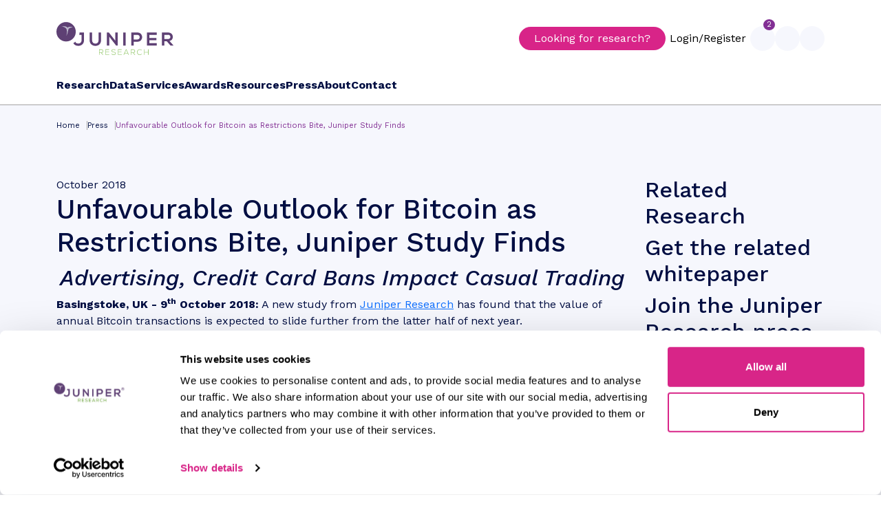

--- FILE ---
content_type: text/html; charset=utf-8
request_url: https://www.juniperresearch.com/press/unfavourable-outlook-for-bitcoin-as-restrictions-bite-juniper-study-finds/
body_size: 23797
content:



<!DOCTYPE html>
<html lang="en">
<head>
    <meta charset="UTF-8">
    <meta http-equiv="X-UA-Compatible" content="IE=edge">
    <meta name="viewport" content="width=device-width, initial-scale=1.0">
    <title>Unfavourable Outlook for Bitcoin as Restrictions Bite, Juniper Study Finds</title>
<link rel="canonical" href="https://www.juniperresearch.com/press/unfavourable-outlook-for-bitcoin-as-restrictions-bite-juniper-study-finds/"/>

    <link rel="icon" type="image/x-icon" href="/favicon.ico">
    <link type="image/x-icon" rel="shortcut icon" href="/favicon.ico" />
    <link rel="preconnect" href="https://fonts.googleapis.com">
    <link rel="preconnect" crossorigin href="https://fonts.gstatic.com">
    <link rel="stylesheet" href="https://fonts.googleapis.com/css2?family=Roboto:ital,wght@0,100;0,300;0,400;0,500;0,700;0,900;1,100;1,300;1,400;1,500;1,700;1,900&amp;family=Work&#x2B;Sans:ital,wght@0,100..900;1,100..900&amp;display=swap">
    <link rel="stylesheet" href="/bootstrap/css/bootstrap.css" />
    <link href="/sb/main-css.css.v639048583038816506" rel="stylesheet" />


    <script src="/popper.js/umd/popper.js"></script>
    <script>
        window.token = "CfDJ8Fm51WzXoKZKn9txtQQD9r8kh_wBzcKK4sMkW9-zxmPwQJWe-0mtjdFL5Onj3eyUjRiOGG2-HbYsyS71sz2LHRQMHZ_GAa5wv3ThXQs9YWBvs5RVGwjsSAzrCa0F1T7DeYpHXF1tHE3CKkIHA1V_1ro";
    </script>
    
	<link rel="stylesheet" href="/css/Listing Grid Styles/press.css?=125" />



	<script type="application/ld+json">
		{
		  "@context": "https://schema.org",
		  "@type": "NewsArticle",
		  "headline": "Unfavourable Outlook for Bitcoin as Restrictions Bite, Juniper Study Finds",
		  "datePublished": "Tuesday, 9 October 2018",
		  "author": [{
			  "@type": "Organization",
			  "name": "Juniper Research",
			  "url": "https://www.juniperresearch.com/about/our-team/juniper-research/"
			}]
		}
	</script>

	<style>
		.research-store-cta {
			margin: 0px !important;
		}
	</style>

    <script type="application/ld+json">
        {
          "@context": "https://schema.org",
          "@type": "Corporation",
          "name": "Juniper Research Ltd",
          "url": "https://www.juniperresearch.com/",
          "logo": "https://www.juniperresearch.com/media/ajlfdw0f/logo.svg",
          "sameAs": [
            "https://twitter.com/juniperresearch",
            " https://www.youtube.com/c/juniperresearch",
            "https://www.linkedin.com/company/juniper-research"
          ]
        }
    </script>
    <script type="application/ld+json">
        {
          "@context": "https://schema.org",
          "@type": "WebSite",
          "url": "https://www.juniperresearch.com",
          "potentialAction": {
            "@type": "SearchAction",
            "target": "https://www.juniperresearch.com/global-search?query={search_term_string}",
            "query-input": "required name=search_term_string"
          }
        }
    </script>
    <!--WebPage Schema??-->
    <script type="application/ld+json">
        {
            "@context": "https://schema.org",
            "@type": "WebPage",
            "name": "Unfavourable Outlook for Bitcoin as Restrictions Bite, Juniper Study Finds",
            "description": "",
            "publisher": {
                "@type": "Corporation",
                "name": "Juniper Research Ltd"
            }
        }
    </script>

    <!-- Google Tag Manager -->
<script>(function(w,d,s,l,i){w[l]=w[l]||[];w[l].push({'gtm.start':
        new Date().getTime(),event:'gtm.js'});var f=d.getElementsByTagName(s)[0],
        j=d.createElement(s),dl=l!='dataLayer'?'&l='+l:'';j.async=true;j.src=
        'https://www.googletagmanager.com/gtm.js?id='+i+dl;f.parentNode.insertBefore(j,f);
})(window,document,'script','dataLayer','GTM-MFFWTD2');</script>
<!-- End Google Tag Manager -->
</head>
<body>
    <!-- Google Tag Manager (noscript) -->
<noscript><iframe src="https://www.googletagmanager.com/ns.html?id=GTM-MFFWTD2"
                  height="0" width="0" style="display:none;visibility:hidden"></iframe></noscript>
<!-- End Google Tag Manager (noscript) -->
    <header>
        <div class="container">
            <nav>
                <div class="row">
                    <div class="col-12 mx-auto position-relative">
                        <div class="d-flex justify-content-between align-items-center">
                            <button id="openMobile" class="mobile-menu-btn d-flex d-sm-flex d-md-flex d-lg-none"><ion-icon name="menu-outline"></ion-icon></button>
                            <a id="masterLogo" href="/"><img width="170px" height="48px" src="/media/ajlfdw0f/logo.svg" alt="Main Logo" /></a>
                            <div class="d-flex align-items-center gap-5">
                                <div class="nav-contact">
                                    <a href="tel:&#x2B;44 1256 830 001">Call Us: &#x2B;44 1256 830 001</a>
                                    <a href="mailto:info@juniperresearch.com">Email Us: info@juniperresearch.com</a>
                                </div>
                                    <a href="/research/" class="cta-1 d-lg-block d-none">Looking for research?</a>

                                <div class="right-nav">

                                        <button class="login d-none d-sm-none d-md-block d-lg-block" type="button" data-bs-toggle="modal" data-bs-target="#signinModal">Login/Register</button>

                                    <!-- LOGIN MODAL -->
                                    

<div class="modal fade" id="signinModal" tabindex="-1" aria-labelledby="signInModalLabel" aria-hidden="true">
    <div class="modal-dialog modal-dialog-centered">
        <div class="modal-content position-relative">
            <button class="close" data-bs-dismiss="modal"><ion-icon name="close-outline"></ion-icon></button>
            <div class="login-register-panel">
                <p class="reg-login-title">Sign in or Register</p>
                <p></p>
                <div class="form-switcher">
                    <div class="wrapper">
                        <div class="tabs">
                            <div role="tablist" class="tab-buttons" aria-label="Sign in form">
                                <button role="tab" aria-selected="true" id="signin">Sign In</button>
                                <button role="tab" aria-selected="false" id="register">Register</button>
                            </div>
                            <div role="tabpanel" aria-labelledby="register" hidden>
                                <div id="registerform">
                                    <form id="registration">
    <input name="__RequestVerificationToken" type="hidden" value="CfDJ8Fm51WzXoKZKn9txtQQD9r8kh_wBzcKK4sMkW9-zxmPwQJWe-0mtjdFL5Onj3eyUjRiOGG2-HbYsyS71sz2LHRQMHZ_GAa5wv3ThXQs9YWBvs5RVGwjsSAzrCa0F1T7DeYpHXF1tHE3CKkIHA1V_1ro" />
    <input name="startpath" type="hidden" value="/press/unfavourable-outlook-for-bitcoin-as-restrictions-bite-juniper-study-finds/" />
    <div class="form-container">
        <div class="form-group" id="registrationForm">
            <div class="row my-3 reg-details">
                <div class="col-lg-6 col-12">
                    <label for="textinput">First Name</label>
                    <input class="form-input" data-val="true" data-val-required="Please enter a first name." id="firstName" name="firstName" type="text" value="" />
                    <span class="text-danger field-validation-valid" data-valmsg-for="firstName" data-valmsg-replace="true"></span>
                </div>
                <div class="col-lg-6 col-12">
                    <label for="textinput">Last Name</label>
                    <input class="form-input" data-val="true" data-val-required="Please enter a last name." id="lastName" name="lastName" type="text" value="" />
                    <span class="text-danger field-validation-valid" data-valmsg-for="lastName" data-valmsg-replace="true"></span>
                </div>
                <div class="col-lg-6 col-12">
                    <label for="textinput">Phone Number</label>
                    <input class="form-input" data-val="true" data-val-required="Please enter a phone number." id="phone" name="phone" type="text" value="" />
                    <span class="text-danger field-validation-valid" data-valmsg-for="phone" data-valmsg-replace="true"></span>
                </div>
                <div class="col-lg-6 col-12">
                    <label for="textinput">Job Title</label>
                    <input class="form-input" data-val="true" data-val-required="Please enter a job title." id="job" name="job" type="text" value="" />
                    <span class="text-danger field-validation-valid" data-valmsg-for="job" data-valmsg-replace="true"></span>
                </div>
                <div class="col-lg-12 col-12">
                    <label for="textinput">Company Name</label>
                    <input class="form-input" data-val="true" data-val-required="Please enter a company name." id="company" name="company" type="text" value="" />
                    <span class="text-danger field-validation-valid" data-valmsg-for="company" data-valmsg-replace="true"></span>
                </div>
                <div class="col-12">
                    <label for="textinput">Email</label><br />
                    <input class="form-input" data-val="true" data-val-email="Invalid email." data-val-required="Please enter an email." id="email" name="email" type="text" value="" />
                    <span class="text-danger field-validation-valid" data-valmsg-for="email" data-valmsg-replace="true"></span>
                    <span class="text-danger field-validation-valid" data-valmsg-for="emailInvalid" data-valmsg-replace="true"></span>
                </div>
                <div class="col-12">
                    <label for="textinput">Password</label><br />
                    <input id="pwd" name="pwd" type="password" class="form-input" autocomplete="off">
                    <span class="text-danger field-validation-valid" data-valmsg-for="pwd" data-valmsg-replace="true"></span>
                    <label for="textinput">Password Strength</label><br />
                    <div class="progress" role="progressbar" aria-label="Password strength" aria-valuenow="15" aria-valuemin="0" aria-valuemax="100">
                        <div class="progress-bar bg-danger" style="width: 15%"></div>
                    </div>
                </div>
                <div class="col-12">
                    <label for="textinput">Confirm Password</label><br />
                    <input id="confirmPassword" name="confirmPassword" type="password" class="form-input" autocomplete="off">
                    <span class="text-danger field-validation-valid" data-valmsg-for="confirmPassword" data-valmsg-replace="true"></span>
                </div>
            </div>

            <div class="row my-3">
                <div class="col-12">
                    <h5>Mailing lists</h5>
                    <p>We will never share your information with third parties.</p>
                </div>
                <div class="col-12">
                    <div class="form-check">
                        <input class="form-check-input" data-val="true" data-val-required="The GetLatestReports field is required." id="GetLatestReports" name="GetLatestReports" type="checkbox" value="true" />
                        <label class="form-check-label">
                            I would like to be kept up-to-date with the latest reports, whitepapers and webinars
                        </label>
                        <span class="text-danger field-validation-valid" data-valmsg-for="GetLatestReports" data-valmsg-replace="true"></span>
                    </div>
                </div>
                <div class="col-12">
                    <div class="form-check">
                        <input class="form-check-input" data-val="true" data-val-required="The GetLatestHeadlinesAndPress field is required." id="GetLatestHeadlinesAndPress" name="GetLatestHeadlinesAndPress" type="checkbox" value="true" />
                        <label class="form-check-label">
                            I would like to be sent the latest headlines and press releases
                        </label>
                        <span class="text-danger field-validation-valid" data-valmsg-for="GetLatestHeadlinesAndPress" data-valmsg-replace="true"></span>
                    </div>
                </div>
                <div class="col-12">
                    <div class="form-check">
                        <input class="form-check-input" data-val="true" data-val-required="The GetFDAs field is required." id="GetFDAs" name="GetFDAs" type="checkbox" value="true" />
                        <label class="form-check-label">
                            I would like to be kept up-to-date on the Future Digital Awards programme
                        </label>
                        <span class="text-danger field-validation-valid" data-valmsg-for="GetFDAs" data-valmsg-replace="true"></span>
                    </div>
                </div>
            </div>

            <button class="cta-1" onclick="SendAjaxForm(event,'/umbraco/surface/RegistrationSurface/Register','registration','registerform','registrationerror',setRegListener)">Register</button>
        </div>
    </div>
<input name="GetLatestReports" type="hidden" value="false" /><input name="GetLatestHeadlinesAndPress" type="hidden" value="false" /><input name="GetFDAs" type="hidden" value="false" /></form>

                                </div>
                            </div>
                            <div role="tabpanel" aria-labelledby="signin">
                                <div id="loginform">
                                    
<div class="login-box">
    <form id="login" onsubmit="return false;">
        <input name="__RequestVerificationToken" type="hidden" value="CfDJ8Fm51WzXoKZKn9txtQQD9r8kh_wBzcKK4sMkW9-zxmPwQJWe-0mtjdFL5Onj3eyUjRiOGG2-HbYsyS71sz2LHRQMHZ_GAa5wv3ThXQs9YWBvs5RVGwjsSAzrCa0F1T7DeYpHXF1tHE3CKkIHA1V_1ro" />
        <div class="form-container">
            <div class="form-group" id="signinForm">
                <div class="row my-3">
                    <div class="col-12 mt-3">
                        <input class="form-control" data-val="true" data-val-required="The Email field is required." id="Username" name="Username" placeholder="Email" type="text" value="" />
                        <span class="text-danger field-validation-valid" data-valmsg-for="Username" data-valmsg-replace="true"></span>
                    </div>
                    <div class="col-12 mt-3">
                        <input autocomplete="off" class="form-control" data-val="true" data-val-length="The field Password must be a string with a maximum length of 256." data-val-length-max="256" data-val-required="The Password field is required." id="Password" maxlength="256" name="Password" placeholder="Password" type="password" />
                        <span class="text-danger field-validation-valid" data-valmsg-for="Password" data-valmsg-replace="true"></span>
                    </div>
                    <div class="d-flex justify-content-between mt-4">
                        <div class="forgotten-password-button">Forgotten password</div>
                        <button class="cta-1" type="submit" onclick="SendAjaxForm(event,'/umbraco/surface/LoginSurface/Authenticate','login','loginform','registrationerror',setRegListener)">Sign in</button>
                    </div>
                </div>
            </div>
        </div>
    </form>

</div>


<script>
    document.addEventListener('DOMContentLoaded', function () {
        setResetListener();
    }, false);
</script>

                                </div>
                            </div>
                        </div>
                    </div>
                </div>
            </div>

            <div class="forgotten-password-panel" style="display:none;">
                <p class="title">Reset password</p>
                <p><p>Enter the email address for the account you wish to reset.</p></p>
                <div id="forgottenPasswordform">
                    <form id="forgottenpassword">
    <input name="__RequestVerificationToken" type="hidden" value="CfDJ8Fm51WzXoKZKn9txtQQD9r8kh_wBzcKK4sMkW9-zxmPwQJWe-0mtjdFL5Onj3eyUjRiOGG2-HbYsyS71sz2LHRQMHZ_GAa5wv3ThXQs9YWBvs5RVGwjsSAzrCa0F1T7DeYpHXF1tHE3CKkIHA1V_1ro" />
    <div class="form-container">
        <div class="form-group" id="forgottenpasswordForm">
            <div class="row my-3">
                <div class="col-12 mt-3">
                    <input type="hidden" name="ForgottenPath" value="/press/unfavourable-outlook-for-bitcoin-as-restrictions-bite-juniper-study-finds/" />
                    <input class="form-control" data-val="true" data-val-required="The Email field is required." id="Email" name="Email" placeholder="Email" type="text" value="" />
                    <span class="text-danger field-validation-valid" data-valmsg-for="Email" data-valmsg-replace="true"></span>
                </div>
                <div class="d-flex justify-content-between mt-4">
                    <button class="cta-1" onclick="SendAjaxForm(event,'/umbraco/surface/LoginSurface/ForgottenPassword','forgottenpassword','forgottenPasswordform','registrationerror',setRegListener)">Reset password</button>
                </div>
            </div>
        </div>
    </div>
</form>
                </div>
            </div>
            
            
        </div>
    </div>
</div>

                                    
                                    

<script>

    function setNotification(cookieName, cookieValue, expirationDays) {
        var existingCookie = getCookie(cookieName);
        var newArray = [];

        if (existingCookie !== "") {
            newArray = JSON.parse(existingCookie);
            newArray.push(cookieValue);
        } else {
            newArray = [cookieValue];
        }

        var jsonValue = JSON.stringify(newArray);

        var d = new Date();
        d.setTime(d.getTime() + (expirationDays * 24 * 60 * 60 * 1000));
        var expires = "expires=" + d.toUTCString();

        // Set the cookie with the JSON-formatted value
        document.cookie = cookieName + "=" + encodeURIComponent(jsonValue) + ";" + expires + ";path=/";
    }

    // get cookie value
    function getCookie(cookieName) {
        var name = cookieName + "=";
        var decodedCookie = decodeURIComponent(document.cookie);
        var cookieArray = decodedCookie.split(';');
        for (var i = 0; i < cookieArray.length; i++) {
            var cookie = cookieArray[i];
            while (cookie.charAt(0) == ' ') {
                cookie = cookie.substring(1);
            }
            if (cookie.indexOf(name) == 0) {
                return cookie.substring(name.length, cookie.length);
            }
        }
        return "";
    }

    function handleNotificationClick(itemId, url) {
        setNotification("clickedNotification", itemId, 7);
        sendLog(url);
    }

    function sendLog(link) {
        var data = { Link: link };
        fetch("/umbraco/surface/reportingsurface/SendNotifcationLog", {
            method: "POST", // *GET, POST, PUT, DELETE, etc.
            headers: {
                'Accept': 'application/json',
                'Content-Type': 'application/json',
                "RequestVerificationToken": window.token
            },
            body: JSON.stringify(data)
        })
    }

    function hide(element) {
        var parentDiv = $(element).closest(".notification-item");

        parentDiv.hide();

        //reduce count number
        var countElement = $("#navNotifications .new-notification");
        var count = parseInt(countElement.text());
        if (!isNaN(count) && count > 0) {
            count--;
            if (count == 0) {
                $(".new-notification").hide();
            } else {
                countElement.text(count);
            }
        }
    }
</script>


<div class="nav-button d-none d-lg-flex d-md-none d-sm-none" id="navNotifications">
    <ion-icon name="notifications-outline"></ion-icon>
        <div class="new-notification">2</div>
</div>
<div class="notification-dropdown">
    <div class="notification-header">
        <p>Notifications</p>
    </div>
    <ul>
                    <li class="notification-item">
                        <div class="text-notification">

                                    <ion-icon src="/media/lo5dwvfd/quantum-computing-icon-white.svg" alt="Notification Icon" class="report-icon-notifications"></ion-icon>

                            <div>
                                    <h2><a href="/research/iot-emerging-technology/iot-security/post-quantum-cryptography-research-report/" target="_blank" onclick="handleNotificationClick('b5e84474-3d07-41ff-bb6e-cee0d12c095a','/research/iot-emerging-technology/iot-security/post-quantum-cryptography-research-report/');" style="text-decoration:none;color:#333;">New Post-quantum Cryptography Market Report</a></h2>
                                <p>6 day(s) ago</p>
                            </div>
                        </div>
                        <div class="controls">
                                <div class="dismiss" onclick="handleNotificationClick('41683','/research/iot-emerging-technology/iot-security/post-quantum-cryptography-research-report/'), hide(this)"><ion-icon name="close-circle-outline"></ion-icon></div>
                            <div class="new-notification"></div>
                        </div>
                    </li>
                    <li class="notification-item">
                        <div class="text-notification">

                                    <ion-icon src="/media/bmsbozyw/mvno-icon-white.svg" alt="Notification Icon" class="report-icon-notifications"></ion-icon>

                            <div>
                                    <h2><a href="/research/telecoms-connectivity/communication-services/mvno-in-a-box-market-research-report/" target="_blank" onclick="handleNotificationClick('22442304-bf02-484a-ae8c-2ba103fa7343','/research/telecoms-connectivity/communication-services/mvno-in-a-box-market-research-report/');" style="text-decoration:none;color:#333;">New MVNO-in-a-Box Market 2025-2030 Market Report</a></h2>
                                <p>13 day(s) ago</p>
                            </div>
                        </div>
                        <div class="controls">
                                <div class="dismiss" onclick="handleNotificationClick('31958','/research/telecoms-connectivity/communication-services/mvno-in-a-box-market-research-report/'), hide(this)"><ion-icon name="close-circle-outline"></ion-icon></div>
                            <div class="new-notification"></div>
                        </div>
                    </li>
    </ul>
</div>

                                    

                                    <div class="nav-button" id="navSearch">
                                        <ion-icon name="search-outline"></ion-icon>
                                    </div>

                                    <div class="nav-button carticon" id="openCart">
    <ion-icon name="cart-outline"></ion-icon>

</div>
                                </div>
                            </div>
                        </div>

                    </div>
                </div>
            </nav>
            <nav class="d-none d-lg-block d-md-none d-sm-none">
                <div class="row">
                    <div class="col-12 mx-auto navigation position-relative">
                        <ul>
                            <!-- MAIN NAVIGATION -->
                            


		<li class="menu-item" id="researchMenuBtn">
			<a href="/research/">Research</a>
		</li>


                            


		<li class="menu-item">
			<a href="/data/">Data</a>
			<ul class="menu-dropdown">
					<li><a href="/data/fintech-market-data/">Fintech Market Data</a></li>
					<li><a href="/data/telecommunications-market-data/">Telecommunications Market Data</a></li>
					<li><a href="/data/smart-cities-sustainability-data/">Smart Cities &amp; Sustainability Data</a></li>
					<li><a href="/data/iot-emerging-technology-data/">IoT &amp; Emerging Technology Data</a></li>
					<li><a href="/data/harvest-online-data-platform/">harvest Online Data Platform</a></li>
			</ul>
	</li>
		<li class="menu-item">
			<a href="/services/">Services</a>
			<ul class="menu-dropdown">
					<li><a href="/services/consulting-strategic-advisory-services/">Consulting &amp; Strategic Advisory Services</a></li>
					<li><a href="/services/content-media-marketing-services/">Content &amp; Media Marketing Services</a></li>
					<li><a href="/services/competitor-leaderboards/">Competitor Leaderboards</a></li>
					<li><a href="/services/future-leaders-index/">Future Leaders Index</a></li>
					<li><a href="/services/market-intelligence-subscriptions/">Market Intelligence Subscriptions</a></li>
			</ul>
	</li>
		<li class="menu-item">
			<a href="/awards/">Awards</a>
			<ul class="menu-dropdown">
					<li><a href="/awards/fintech-payments-awards/">Fintech &amp; Payments Awards</a></li>
					<li><a href="/awards/smart-cities-iot-innovation-awards/">Smart Cities &amp; IoT Innovation Awards</a></li>
					<li><a href="/awards/telco-innovation-awards/">Telco Innovation Awards</a></li>
			</ul>
	</li>
		<li class="menu-item">
			<a href="/resources/">Resources</a>
			<ul class="menu-dropdown">
					<li><a href="/resources/blog/">Blog</a></li>
					<li><a href="/resources/competitor-directory/">Competitor Directory</a></li>
					<li><a href="/resources/events/">Events</a></li>
					<li><a href="/resources/free-research/">Free Research</a></li>
					<li><a href="/resources/infographics/">Infographics</a></li>
					<li><a href="/resources/thedistillery/">The Distillery Newsletter</a></li>
					<li><a href="/resources/videos/">Videos</a></li>
			</ul>
	</li>
		<li class="menu-item">
			<a href="/press/">Press</a>
	</li>
		<li class="menu-item">
			<a href="/about/">About</a>
			<ul class="menu-dropdown">
					<li><a href="/about/our-team/">Our Team</a></li>
					<li><a href="/about/client-stories/">Client Stories</a></li>
					<li><a href="/about/careers/">Careers</a></li>
			</ul>
	</li>
		<li class="menu-item">
			<a href="/contact/">Contact</a>
			<ul class="menu-dropdown">
					<li><a href="/contact/contact-us/">Contact Us</a></li>
					<li><a href="/contact/request-a-briefing/">Request a Briefing</a></li>
			</ul>
	</li>

                        </ul>
                    </div>
                </div>
            </nav>
            <!-- MOBILE ONLY MULTI LEVEL MENU -->
            


<nav class="mobile-menu">
    <div id="mobilemenu">
        <div class="mobile-menu-close"><ion-icon name="close-outline"></ion-icon></div>
        <div class="mobile-header"><a id="mobileHomeButton" href="/"><img src="/media/ajlfdw0f/logo.svg" width="171" height="48" alt="Main logo" /></a></div>
        <div class="mobile-menu-body">
            <j-mobilemenu v-bind:menuItems="menuitems"></j-mobilemenu>
        </div>
        <div class="mobile-quick-menu">
                <a data-bs-toggle="modal" data-bs-target="#signinModal"><ion-icon name="person-outline"></ion-icon><div class="title">Login/Register</div></a>
            <a id="openMobileCart"><ion-icon name="cart-outline"></ion-icon><div class="title">Basket</div></a>
            <a href="tel:+44 1256 830 002"><ion-icon name="call-outline"></ion-icon><div class="title">Call Us</div></a>
        </div>
    </div>
</nav>
            <!-- SEARCH DROPDOWN -->
            
<div class="search-dropdown">
                <div class="nav-search-container">
                    <div id="searchClose" class="close-search"><ion-icon name="close-circle-outline"></ion-icon></div>
                    <div class="search-wrapper">
                        <p class="search-title">Search Juniper Research</p>
                        <div class="my-3">
                            <form class="d-flex" action="/global-search" method="get">
                                    <input id="search-bar" class="nav-search-bar" type="text" name="query" placeholder="Search for reports, data, whitepapers, infographics & more" />
                                    <button id="search-button" class="nav-search-button" type="submit">Search</button>
                                </form>
                        </div>
                        <!--<div class="nav-search-filters">
                            <div class="nav-search-filter active">Search all</div>
                            <div class="nav-search-filter">Reports</div>
                        </div>-->
                    </div>
                </div>
                <div class="menuBG" id="searchMenuBG"></div>
            </div>
            <!-- CART SLIDE OUT SECTION -->
            <div class="menu-cart">
    <div class="menu-cart-head">
        <p>Cart</p>
        <div id="closeCart"><ion-icon name="close-outline"></ion-icon></div>
    </div>
    <div class="menu-cart-body">
        
    <p class="mt-3">There are currently no items in your cart.</p>

    </div>
</div>
            <!-- RESEARCH MENU DROPDOWN -->
            

<div id="menu">
    <div class="mega-menu-wrapper" id="megaMenuWrapper">
        <div class="mega-menu" id="researchMenu">
            <div class="d-flex h-100">
                <j-masterdropdown v-bind:menuItems="menuitems"></j-masterdropdown>
            <div class="menu-subscriptions">
                <div>
                    <h2>Subscriptions</h2>
                                <ul>
                                        <li><a href="/subscriptions/card-payments-market-intelligence-centre/">Card Payments</a></li>
                                        <li><a href="/subscriptions/connectivity-subscription/">Connectivity</a></li>
                                        <li><a href="/subscriptions/consumer-payments-subscription/">Consumer Payments</a></li>
                                        <li><a href="/subscriptions/customer-interaction-technologies-market-intelligence-centre/">Customer Interaction Technologies</a></li>
                                        <li><a href="/subscriptions/fraud-security-subscription/">Fraud &amp; Security</a></li>
                                        <li><a href="/subscriptions/messaging-cpaas-subscription/">Messaging &amp; CPaaS</a></li>
                                        <li><a href="/subscriptions/roaming-subscription/">Roaming</a></li>
                                </ul>
                    </div>
                    <div>
                        <h2>About</h2>
                                <ul>
                                        <li><a href="/about/our-team/">Our Team</a></li>
                                        <li><a href="/about/terms-conditions/">Terms &amp; Conditions</a></li>
                                        <li><a href="/contact/">Contact</a></li>
                                </ul>
                </div>
            </div>
            </div>
        </div>
        <div class="menuBG" id="megaMenuBG"></div>
    </div>
</div> 
        </div>
    </header>
    <main>
        <div id="menu-bg" class="bg-cover"></div>
        
<div class="bg-color position-relative pb-5 mb-5">
	<div class="container">
		

<script type="application/ld+json">
    {
      "@context": "http://schema.org",
      "@type": "WebPage",
      "url": "https://www.juniperresearch.com/press/unfavourable-outlook-for-bitcoin-as-restrictions-bite-juniper-study-finds/",
      "name": "Unfavourable Outlook for Bitcoin as Restrictions Bite, Juniper Study Finds",
      "description": "",
      "breadcrumb": {
        "@type": "BreadcrumbList",
        "itemListElement": [
     

                            {
                                "@type": "ListItem",
                                "position": "1",
                                "item": {
                                        "@id": "https://www.juniperresearch.com/",
                                    "name": "Home"
                                }
            },        
                            {
                                "@type": "ListItem",
                                "position": "2",
                                "item": {
                                        "@id": "https://www.juniperresearch.com/press/",
                                    "name": "Press"
                                }
            }                ]
      }
    }
</script>



<div class="row">
    <div class="col-12">
        <ul class="breadcrumb">
                <li><a href="/">Home</a></li>
                <li><a href="/press/">Press</a></li>
            <li><a>Unfavourable Outlook for Bitcoin as Restrictions Bite, Juniper Study Finds</a></li>
        </ul>
    </div>
</div>

		<div class="row mt-5">
			<div class="col-lg-9 col-12">
				<div class="post-area">
					<div class="post-header">
						<div class="date">
							October 2018
						</div>
						<h1>Unfavourable Outlook for Bitcoin as Restrictions Bite, Juniper Study Finds</h1>
						<h2></h2>
					</div>
					<div class="post-body">
						<h2 style="text-align: center;"><em>Advertising, Credit Card Bans Impact Casual Trading</em></h2>
<p><strong>Basingstoke, UK - 9<sup>th</sup> October 2018:</strong> A new study from <a href="/" title="Home">Juniper Research</a> has found that the value of annual Bitcoin transactions is expected to slide further from the latter half of next year.<br><br>According to the study, Bitcoin has not only fallen sharply from its December 2017 peak, but has failed to recover despite the weakness of a number of leading fiat currencies, continuing uncertainty around Brexit outcomes and ongoing trade disputes between the US, China and the EU. The study claims that if Bitcoin cannot make gains in such favourable circumstances, then it is unlikely to prosper as and when these issues are resolved.<br><br>The study, The Future of Cryptocurrency: Bitcoin &amp; Altcoin Trends &amp; Challenges 2018-2023, highlighted the fact that daily transaction volumes had also fallen from an average of around 360,000 per day in late 2017 to just 230,000 in September 2018. Meanwhile, daily transaction values were down from more than $3.7 billion to less than $670 million in the same period.<br><br>For more insights, download Juniper’s complimentary whitepaper, Can Bitcoin Bounce Back?<br><br>Furthermore, the study pointed out that not only were national and state governments imposing additional restrictions on (and conducting criminal investigations into) cryptocurrency exchanges, but that visibility and reach had been severely curtailed by advertising bans introduced by leading social media companies, including Google and Twitter. It also emphasised the ability of casual investors to buy Bitcoin had been significantly reduced by the decision of many financial institutions to prevent purchases via credit cards.</p>
<h3><br><strong>A Bubble Waiting to Burst?</strong></h3>
<p>The study also cast doubts on the longer term prospects for Bitcoin, due both to closer regulatory scrutiny and, ultimately, the rationale behind its valuation. According to report author Dr Windsor Holden, <em>“Bitcoin has no intrinsic value. Like any asset, it is worth whatever someone is prepared to pay for it, but it has no meaning or existence beyond the confines of the ledger. It is a bubble, and there is a strong possibility that this bubble could burst in the near future.”</em><br><br>Juniper Research is acknowledged as the leading analyst house in the digital commerce and fintech sector, delivering pioneering research into payments, banking and financial services for over a decade.<br><br>For further details please contact Sam Smith, Press Relations.<br>T: +44(0)1256 830002<br>E: <a href="mailto:sam.smith@juniperresearch.com">sam.smith@juniperresearch.com</a></p>
					</div>
				</div>
				<div class="post-area mt-5">
					<div class="post-footer">
						<div>Juniper Research offers research and analytical services to the global hi-tech communications sector; providing consultancy, analyst reports and industry commentary.</div>
						<div>For further details contact Sam Smith, Press Relations T: +44(0)1256 830002 E: sam.smith@juniperresearch.com</div>
					</div>
				</div>
			</div>
			<div class="col-lg-3 col-12">
				<div class="related-research">
					<h2>Related Research</h2>

				</div>
				<div class="related-research">
					<h2>Get the related whitepaper</h2>

				</div>
				

<div class="press-cta">
                            <h2>Join the Juniper Research press list</h2>
                            <p>Get our latest updates on technology industry trends and market forecasts before anyone else.</p>
                            <button class="cta-3" type="button" data-bs-toggle="modal" data-bs-target="#pressList">Sign Up Now</button>
                            <svg class="banner-accent" viewBox="0 0 4065 6698" version="1.1" xmlns="http://www.w3.org/2000/svg" xmlns:xlink="http://www.w3.org/1999/xlink" xml:space="preserve" xmlns:serif="http://www.serif.com/" style="fill-rule:evenodd;clip-rule:evenodd;stroke-linejoin:round;stroke-miterlimit:2;"><g id="Group_514" opacity="0.8"><g id="Group_513"><clipPath id="_clip1"><rect x="0.004" y="0" width="4064.44" height="6697.68" /></clipPath><g clip-path="url(#_clip1)"><g id="Group_504" opacity="0.1"><g id="Group_503"><g id="Group_502"><g id="Group_501"><path id="Path_166" d="M4064.34,6697.68l-0,-6697.68l-4064.34,6697.68l4064.34,0Z" style="fill:#fff;fill-rule:nonzero;" /></g></g></g></g><g id="Group_508" opacity="0.3"><g id="Group_507"><g id="Group_506"><g id="Group_505"><path id="Path_167" d="M4064.45,6697.68l0,-4123.65l-3881.67,4123.65l3881.67,0Z" style="fill:#fff;fill-rule:nonzero;" /></g></g></g></g><g id="Group_512" opacity="0.9"><g id="Group_511"><g id="Group_510"><g id="Group_509"><path id="Path_168" d="M4054.15,6697.68l0,-2508.72l-3515.55,2508.72l3515.55,0Z" style="fill:#fff;fill-rule:nonzero;" /></g></g></g></g></g></g></g></svg>
                        </div>
                        <!--PRESS MODAL-->

                        <div class="modal fade" id="pressList" tabindex="-1" aria-labelledby="pressList" aria-hidden="true">
                            <div class="modal-dialog modal-lg modal-dialog-centered">
                               <div class="modal-content">
                                   <div class="press-wrapper">
                                       <div class="left">
                    <h3>Join the Juniper Research press list</h3>
                    <p>Get our latest updates on technology industry trends and market forecasts before anyone else.</p>
                                           <svg class="banner-accent" viewBox="0 0 4065 6698" version="1.1" xmlns="http://www.w3.org/2000/svg" xmlns:xlink="http://www.w3.org/1999/xlink" xml:space="preserve" xmlns:serif="http://www.serif.com/" style="fill-rule:evenodd;clip-rule:evenodd;stroke-linejoin:round;stroke-miterlimit:2;"><g id="Group_514" opacity="0.8"><g id="Group_513"><clipPath id="_clip1"><rect x="0.004" y="0" width="4064.44" height="6697.68" /></clipPath><g clip-path="url(#_clip1)"><g id="Group_504" opacity="0.1"><g id="Group_503"><g id="Group_502"><g id="Group_501"><path id="Path_166" d="M4064.34,6697.68l-0,-6697.68l-4064.34,6697.68l4064.34,0Z" style="fill:#fff;fill-rule:nonzero;" /></g></g></g></g><g id="Group_508" opacity="0.3"><g id="Group_507"><g id="Group_506"><g id="Group_505"><path id="Path_167" d="M4064.45,6697.68l0,-4123.65l-3881.67,4123.65l3881.67,0Z" style="fill:#fff;fill-rule:nonzero;" /></g></g></g></g><g id="Group_512" opacity="0.9"><g id="Group_511"><g id="Group_510"><g id="Group_509"><path id="Path_168" d="M4054.15,6697.68l0,-2508.72l-3515.55,2508.72l3515.55,0Z" style="fill:#fff;fill-rule:nonzero;" /></g></g></g></g></g></g></g></svg>
                                       </div>
                                       <div class="right">
                        <div class="_form_38"></div>
                        <script type="text/javascript" charset="utf-8" src="https://marketing.juniperresearch.com/f/embed.php?id=38"></script>
                                       </div>
                                   </div>
                               </div>
                           </div>
                        </div>

                        <!---->
                        <div class="press-details">
                            <h3>For further details contact:</h3>
    <p>Sam Smith, Press Relations</p>
                            <div class="d-flex flex-column gap-1">
        <a href="tel:01256 830002">T: 01256 830002</a>
        <a href="mailto:sam.smith@juniperresearch.com">E: sam.smith@juniperresearch.com</a>
                            </div>
                        </div>
			</div>
		</div>
		<div class="row mt-5">
			<div class="col-lg-12 col-12">
				
<link rel="stylesheet" href="/css/Partial Stylesheets/reusableLatest.css" />
<script src="/scripts/Partial Scripts/latestScripts.js"></script>

<div class="h-wrapper my-5">
    <h2>Latest research, whitepapers & press releases</h2>
    <div class="wrapper">
        <div class="header">
            <div class="tab-switch">
                <button data-tab="tab1" class="active">Research</button>
                <button data-tab="tab2">Whitepapers</button>
                <button data-tab="tab3">Press releases</button>
            </div>
            <div class="arrows d-none d-sm-none d-md-flex d-lg-flex"><button class="arrow disabled arrow-prev"><ion-icon name="arrow-back-circle-outline"></ion-icon></button><button class="arrow arrow-next"><ion-icon name="arrow-forward-circle-outline"></ion-icon></button></div>
        </div>
        <ul class="h-carousel active" id="tab1">
                        <li class="h-item">
                            <a class="h-link" aria-label="Research link" href="/research/iot-emerging-technology/iot-security/post-quantum-cryptography-research-report/"></a>
                            <div class="h-image-wrapper">
                                    <picture>
<source data-srcset="/media/pyvfqaqp/post-quantumcryptographycover.jpg?width=160&amp;height=114&amp;format=webp&amp;quality=70&amp;v=1dc83dc2cd25d60 160w,/media/pyvfqaqp/post-quantumcryptographycover.jpg?width=320&amp;height=228&amp;format=webp&amp;quality=70&amp;v=1dc83dc2cd25d60 320w,/media/pyvfqaqp/post-quantumcryptographycover.jpg?width=480&amp;height=342&amp;format=webp&amp;quality=70&amp;v=1dc83dc2cd25d60 480w,/media/pyvfqaqp/post-quantumcryptographycover.jpg?width=640&amp;height=456&amp;format=webp&amp;quality=70&amp;v=1dc83dc2cd25d60 640w,/media/pyvfqaqp/post-quantumcryptographycover.jpg?width=800&amp;height=570&amp;format=webp&amp;quality=70&amp;v=1dc83dc2cd25d60 800w,/media/pyvfqaqp/post-quantumcryptographycover.jpg?width=960&amp;height=684&amp;format=webp&amp;quality=70&amp;v=1dc83dc2cd25d60 960w" srcset="/media/pyvfqaqp/post-quantumcryptographycover.jpg?width=200&amp;height=142&amp;format=webp&amp;quality=20&amp;v=1dc83dc2cd25d60" type="image/webp" data-sizes="auto" />

<source data-srcset="/media/pyvfqaqp/post-quantumcryptographycover.jpg?width=160&amp;height=114&amp;format=jpg&amp;quality=90&amp;v=1dc83dc2cd25d60 160w,/media/pyvfqaqp/post-quantumcryptographycover.jpg?width=320&amp;height=228&amp;format=jpg&amp;quality=90&amp;v=1dc83dc2cd25d60 320w,/media/pyvfqaqp/post-quantumcryptographycover.jpg?width=480&amp;height=342&amp;format=jpg&amp;quality=90&amp;v=1dc83dc2cd25d60 480w,/media/pyvfqaqp/post-quantumcryptographycover.jpg?width=640&amp;height=456&amp;format=jpg&amp;quality=90&amp;v=1dc83dc2cd25d60 640w,/media/pyvfqaqp/post-quantumcryptographycover.jpg?width=800&amp;height=570&amp;format=jpg&amp;quality=90&amp;v=1dc83dc2cd25d60 800w,/media/pyvfqaqp/post-quantumcryptographycover.jpg?width=960&amp;height=684&amp;format=jpg&amp;quality=90&amp;v=1dc83dc2cd25d60 960w" srcset="/media/pyvfqaqp/post-quantumcryptographycover.jpg?width=200&amp;height=142&amp;format=jpg&amp;quality=20&amp;v=1dc83dc2cd25d60" type="image/jpeg" data-sizes="auto" />
<img src="/media/pyvfqaqp/post-quantumcryptographycover.jpg?width=200&amp;height=142&amp;format=jpg&amp;quality=20&amp;v=1dc83dc2cd25d60" data-src="/media/pyvfqaqp/post-quantumcryptographycover.jpg?width=400&amp;height=285&amp;format=jpg&amp;v=1dc83dc2cd25d60" class="lazyload h-img" data-sizes="auto" alt="Background Image" />
</picture>
                                <div class="h-type">Report</div>
                            </div>
                            <div class="h-description">
                                <div class="h-top">
                                    <div>
                                        <div class="date">January 2026</div>
                                                    <div class="stream" style="color:#f46036">IoT &amp; Emerging Technology</div>
                                    </div>
                                            <div class="author">
                                                <picture>
<source data-srcset="/media/mh4pxiyh/louis-2025-headshot.png?width=160&amp;height=160&amp;format=webp&amp;quality=70&amp;v=1dc3c33234586f0 160w,/media/mh4pxiyh/louis-2025-headshot.png?width=320&amp;height=320&amp;format=webp&amp;quality=70&amp;v=1dc3c33234586f0 320w,/media/mh4pxiyh/louis-2025-headshot.png?width=480&amp;height=480&amp;format=webp&amp;quality=70&amp;v=1dc3c33234586f0 480w,/media/mh4pxiyh/louis-2025-headshot.png?width=640&amp;height=640&amp;format=webp&amp;quality=70&amp;v=1dc3c33234586f0 640w,/media/mh4pxiyh/louis-2025-headshot.png?width=800&amp;height=800&amp;format=webp&amp;quality=70&amp;v=1dc3c33234586f0 800w,/media/mh4pxiyh/louis-2025-headshot.png?width=960&amp;height=960&amp;format=webp&amp;quality=70&amp;v=1dc3c33234586f0 960w" srcset="/media/mh4pxiyh/louis-2025-headshot.png?width=15&amp;height=15&amp;format=webp&amp;quality=20&amp;v=1dc3c33234586f0" type="image/webp" data-sizes="auto" />

<source data-srcset="/media/mh4pxiyh/louis-2025-headshot.png?width=160&amp;height=160&amp;format=png&amp;quality=90&amp;v=1dc3c33234586f0 160w,/media/mh4pxiyh/louis-2025-headshot.png?width=320&amp;height=320&amp;format=png&amp;quality=90&amp;v=1dc3c33234586f0 320w,/media/mh4pxiyh/louis-2025-headshot.png?width=480&amp;height=480&amp;format=png&amp;quality=90&amp;v=1dc3c33234586f0 480w,/media/mh4pxiyh/louis-2025-headshot.png?width=640&amp;height=640&amp;format=png&amp;quality=90&amp;v=1dc3c33234586f0 640w,/media/mh4pxiyh/louis-2025-headshot.png?width=800&amp;height=800&amp;format=png&amp;quality=90&amp;v=1dc3c33234586f0 800w,/media/mh4pxiyh/louis-2025-headshot.png?width=960&amp;height=960&amp;format=png&amp;quality=90&amp;v=1dc3c33234586f0 960w" srcset="/media/mh4pxiyh/louis-2025-headshot.png?width=15&amp;height=15&amp;format=png&amp;quality=20&amp;v=1dc3c33234586f0" type="image/png" data-sizes="auto" />
<img src="/media/mh4pxiyh/louis-2025-headshot.png?width=15&amp;height=15&amp;format=png&amp;quality=20&amp;v=1dc3c33234586f0" data-src="/media/mh4pxiyh/louis-2025-headshot.png?width=30&amp;height=30&amp;format=png&amp;v=1dc3c33234586f0" class="lazyload pfp" data-sizes="auto" alt="Author Profile picture" />
</picture>
                                                <div class="name">Louis Atkin</div>
                                            </div>
                                </div>
                                <div class="h-bot">
                                    <h2>Post-quantum Cryptography Market: 2026-2035</h2>
                                    <p>Juniper Research&#x2019;s Post-quantum Cryptography (PQC) research suite provides a comprehensive and insightful analysis of this market; enabling stakeholders, including PQC-enabled platform providers, specialists, cybersecurity consultancies, and many others, to understand future growth, key trends, and the competitive environment.</p>
                                    <a class="link" href="/research/iot-emerging-technology/iot-security/post-quantum-cryptography-research-report/"><ion-icon name="chevron-forward-circle"></ion-icon> VIEW</a>
                                </div>
                            </div>
                        </li>
                        <li class="h-item">
                            <a class="h-link" aria-label="Research link" href="/research/telecoms-connectivity/communication-services/mvno-in-a-box-market-research-report/"></a>
                            <div class="h-image-wrapper">
                                    <picture>
<source data-srcset="/media/y0apcexv/mvnoinaboxcover.jpg?width=160&amp;height=114&amp;format=webp&amp;quality=70&amp;v=1dc7e362bbad2f0 160w,/media/y0apcexv/mvnoinaboxcover.jpg?width=320&amp;height=228&amp;format=webp&amp;quality=70&amp;v=1dc7e362bbad2f0 320w,/media/y0apcexv/mvnoinaboxcover.jpg?width=480&amp;height=342&amp;format=webp&amp;quality=70&amp;v=1dc7e362bbad2f0 480w,/media/y0apcexv/mvnoinaboxcover.jpg?width=640&amp;height=456&amp;format=webp&amp;quality=70&amp;v=1dc7e362bbad2f0 640w,/media/y0apcexv/mvnoinaboxcover.jpg?width=800&amp;height=570&amp;format=webp&amp;quality=70&amp;v=1dc7e362bbad2f0 800w,/media/y0apcexv/mvnoinaboxcover.jpg?width=960&amp;height=684&amp;format=webp&amp;quality=70&amp;v=1dc7e362bbad2f0 960w,/media/y0apcexv/mvnoinaboxcover.jpg?width=1120&amp;height=798&amp;format=webp&amp;quality=70&amp;v=1dc7e362bbad2f0 1120w,/media/y0apcexv/mvnoinaboxcover.jpg?width=1280&amp;height=912&amp;format=webp&amp;quality=70&amp;v=1dc7e362bbad2f0 1280w,/media/y0apcexv/mvnoinaboxcover.jpg?width=1440&amp;height=1026&amp;format=webp&amp;quality=70&amp;v=1dc7e362bbad2f0 1440w,/media/y0apcexv/mvnoinaboxcover.jpg?width=1600&amp;height=1140&amp;format=webp&amp;quality=70&amp;v=1dc7e362bbad2f0 1600w" srcset="/media/y0apcexv/mvnoinaboxcover.jpg?width=200&amp;height=142&amp;format=webp&amp;quality=20&amp;v=1dc7e362bbad2f0" type="image/webp" data-sizes="auto" />

<source data-srcset="/media/y0apcexv/mvnoinaboxcover.jpg?width=160&amp;height=114&amp;format=jpg&amp;quality=90&amp;v=1dc7e362bbad2f0 160w,/media/y0apcexv/mvnoinaboxcover.jpg?width=320&amp;height=228&amp;format=jpg&amp;quality=90&amp;v=1dc7e362bbad2f0 320w,/media/y0apcexv/mvnoinaboxcover.jpg?width=480&amp;height=342&amp;format=jpg&amp;quality=90&amp;v=1dc7e362bbad2f0 480w,/media/y0apcexv/mvnoinaboxcover.jpg?width=640&amp;height=456&amp;format=jpg&amp;quality=90&amp;v=1dc7e362bbad2f0 640w,/media/y0apcexv/mvnoinaboxcover.jpg?width=800&amp;height=570&amp;format=jpg&amp;quality=90&amp;v=1dc7e362bbad2f0 800w,/media/y0apcexv/mvnoinaboxcover.jpg?width=960&amp;height=684&amp;format=jpg&amp;quality=90&amp;v=1dc7e362bbad2f0 960w,/media/y0apcexv/mvnoinaboxcover.jpg?width=1120&amp;height=798&amp;format=jpg&amp;quality=90&amp;v=1dc7e362bbad2f0 1120w,/media/y0apcexv/mvnoinaboxcover.jpg?width=1280&amp;height=912&amp;format=jpg&amp;quality=90&amp;v=1dc7e362bbad2f0 1280w,/media/y0apcexv/mvnoinaboxcover.jpg?width=1440&amp;height=1026&amp;format=jpg&amp;quality=90&amp;v=1dc7e362bbad2f0 1440w,/media/y0apcexv/mvnoinaboxcover.jpg?width=1600&amp;height=1140&amp;format=jpg&amp;quality=90&amp;v=1dc7e362bbad2f0 1600w" srcset="/media/y0apcexv/mvnoinaboxcover.jpg?width=200&amp;height=142&amp;format=jpg&amp;quality=20&amp;v=1dc7e362bbad2f0" type="image/jpeg" data-sizes="auto" />
<img src="/media/y0apcexv/mvnoinaboxcover.jpg?width=200&amp;height=142&amp;format=jpg&amp;quality=20&amp;v=1dc7e362bbad2f0" data-src="/media/y0apcexv/mvnoinaboxcover.jpg?width=400&amp;height=285&amp;format=jpg&amp;v=1dc7e362bbad2f0" class="lazyload h-img" data-sizes="auto" alt="Background Image" />
</picture>
                                <div class="h-type">Report</div>
                            </div>
                            <div class="h-description">
                                <div class="h-top">
                                    <div>
                                        <div class="date">January 2026</div>
                                                    <div class="stream" style="color:#b80000">Telecoms &amp; Connectivity</div>
                                    </div>
                                            <div class="author">
                                                <picture>
<source data-srcset="/media/d2bntqqy/alex-2025.png?width=160&amp;height=160&amp;format=webp&amp;quality=70&amp;v=1dc0ddd5b211320 160w,/media/d2bntqqy/alex-2025.png?width=320&amp;height=320&amp;format=webp&amp;quality=70&amp;v=1dc0ddd5b211320 320w,/media/d2bntqqy/alex-2025.png?width=480&amp;height=480&amp;format=webp&amp;quality=70&amp;v=1dc0ddd5b211320 480w,/media/d2bntqqy/alex-2025.png?width=640&amp;height=640&amp;format=webp&amp;quality=70&amp;v=1dc0ddd5b211320 640w,/media/d2bntqqy/alex-2025.png?width=800&amp;height=800&amp;format=webp&amp;quality=70&amp;v=1dc0ddd5b211320 800w,/media/d2bntqqy/alex-2025.png?width=960&amp;height=960&amp;format=webp&amp;quality=70&amp;v=1dc0ddd5b211320 960w" srcset="/media/d2bntqqy/alex-2025.png?width=15&amp;height=15&amp;format=webp&amp;quality=20&amp;v=1dc0ddd5b211320" type="image/webp" data-sizes="auto" />

<source data-srcset="/media/d2bntqqy/alex-2025.png?width=160&amp;height=160&amp;format=png&amp;quality=90&amp;v=1dc0ddd5b211320 160w,/media/d2bntqqy/alex-2025.png?width=320&amp;height=320&amp;format=png&amp;quality=90&amp;v=1dc0ddd5b211320 320w,/media/d2bntqqy/alex-2025.png?width=480&amp;height=480&amp;format=png&amp;quality=90&amp;v=1dc0ddd5b211320 480w,/media/d2bntqqy/alex-2025.png?width=640&amp;height=640&amp;format=png&amp;quality=90&amp;v=1dc0ddd5b211320 640w,/media/d2bntqqy/alex-2025.png?width=800&amp;height=800&amp;format=png&amp;quality=90&amp;v=1dc0ddd5b211320 800w,/media/d2bntqqy/alex-2025.png?width=960&amp;height=960&amp;format=png&amp;quality=90&amp;v=1dc0ddd5b211320 960w" srcset="/media/d2bntqqy/alex-2025.png?width=15&amp;height=15&amp;format=png&amp;quality=20&amp;v=1dc0ddd5b211320" type="image/png" data-sizes="auto" />
<img src="/media/d2bntqqy/alex-2025.png?width=15&amp;height=15&amp;format=png&amp;quality=20&amp;v=1dc0ddd5b211320" data-src="/media/d2bntqqy/alex-2025.png?width=30&amp;height=30&amp;format=png&amp;v=1dc0ddd5b211320" class="lazyload pfp" data-sizes="auto" alt="Author Profile picture" />
</picture>
                                                <div class="name">Alex Webb</div>
                                            </div>
                                </div>
                                <div class="h-bot">
                                    <h2>MVNO in a Box Market: 2026-2030</h2>
                                    <p>Juniper Research&#x2019;s MVNO in a Box research suite provides Mobile Virtual Network Enablers, Mobile Virtual Network Aggregators, and other players with detailed analysis and strategic recommendations for monetising demand for MVNO in a Box services. </p>
                                    <a class="link" href="/research/telecoms-connectivity/communication-services/mvno-in-a-box-market-research-report/"><ion-icon name="chevron-forward-circle"></ion-icon> VIEW</a>
                                </div>
                            </div>
                        </li>
                        <li class="h-item">
                            <a class="h-link" aria-label="Research link" href="/research/telecoms-connectivity/communication-services/ai-agents-customer-experience-platforms/"></a>
                            <div class="h-image-wrapper">
                                    <picture>
<source data-srcset="/media/h2wfdzu1/aiagentsincustomerexperienceplatformscover.jpg?width=160&amp;height=114&amp;format=webp&amp;quality=70&amp;v=1dc63aa71064a20 160w,/media/h2wfdzu1/aiagentsincustomerexperienceplatformscover.jpg?width=320&amp;height=228&amp;format=webp&amp;quality=70&amp;v=1dc63aa71064a20 320w,/media/h2wfdzu1/aiagentsincustomerexperienceplatformscover.jpg?width=480&amp;height=342&amp;format=webp&amp;quality=70&amp;v=1dc63aa71064a20 480w,/media/h2wfdzu1/aiagentsincustomerexperienceplatformscover.jpg?width=640&amp;height=456&amp;format=webp&amp;quality=70&amp;v=1dc63aa71064a20 640w,/media/h2wfdzu1/aiagentsincustomerexperienceplatformscover.jpg?width=800&amp;height=570&amp;format=webp&amp;quality=70&amp;v=1dc63aa71064a20 800w,/media/h2wfdzu1/aiagentsincustomerexperienceplatformscover.jpg?width=960&amp;height=684&amp;format=webp&amp;quality=70&amp;v=1dc63aa71064a20 960w,/media/h2wfdzu1/aiagentsincustomerexperienceplatformscover.jpg?width=1120&amp;height=798&amp;format=webp&amp;quality=70&amp;v=1dc63aa71064a20 1120w,/media/h2wfdzu1/aiagentsincustomerexperienceplatformscover.jpg?width=1280&amp;height=912&amp;format=webp&amp;quality=70&amp;v=1dc63aa71064a20 1280w,/media/h2wfdzu1/aiagentsincustomerexperienceplatformscover.jpg?width=1440&amp;height=1026&amp;format=webp&amp;quality=70&amp;v=1dc63aa71064a20 1440w,/media/h2wfdzu1/aiagentsincustomerexperienceplatformscover.jpg?width=1600&amp;height=1140&amp;format=webp&amp;quality=70&amp;v=1dc63aa71064a20 1600w" srcset="/media/h2wfdzu1/aiagentsincustomerexperienceplatformscover.jpg?width=200&amp;height=142&amp;format=webp&amp;quality=20&amp;v=1dc63aa71064a20" type="image/webp" data-sizes="auto" />

<source data-srcset="/media/h2wfdzu1/aiagentsincustomerexperienceplatformscover.jpg?width=160&amp;height=114&amp;format=jpg&amp;quality=90&amp;v=1dc63aa71064a20 160w,/media/h2wfdzu1/aiagentsincustomerexperienceplatformscover.jpg?width=320&amp;height=228&amp;format=jpg&amp;quality=90&amp;v=1dc63aa71064a20 320w,/media/h2wfdzu1/aiagentsincustomerexperienceplatformscover.jpg?width=480&amp;height=342&amp;format=jpg&amp;quality=90&amp;v=1dc63aa71064a20 480w,/media/h2wfdzu1/aiagentsincustomerexperienceplatformscover.jpg?width=640&amp;height=456&amp;format=jpg&amp;quality=90&amp;v=1dc63aa71064a20 640w,/media/h2wfdzu1/aiagentsincustomerexperienceplatformscover.jpg?width=800&amp;height=570&amp;format=jpg&amp;quality=90&amp;v=1dc63aa71064a20 800w,/media/h2wfdzu1/aiagentsincustomerexperienceplatformscover.jpg?width=960&amp;height=684&amp;format=jpg&amp;quality=90&amp;v=1dc63aa71064a20 960w,/media/h2wfdzu1/aiagentsincustomerexperienceplatformscover.jpg?width=1120&amp;height=798&amp;format=jpg&amp;quality=90&amp;v=1dc63aa71064a20 1120w,/media/h2wfdzu1/aiagentsincustomerexperienceplatformscover.jpg?width=1280&amp;height=912&amp;format=jpg&amp;quality=90&amp;v=1dc63aa71064a20 1280w,/media/h2wfdzu1/aiagentsincustomerexperienceplatformscover.jpg?width=1440&amp;height=1026&amp;format=jpg&amp;quality=90&amp;v=1dc63aa71064a20 1440w,/media/h2wfdzu1/aiagentsincustomerexperienceplatformscover.jpg?width=1600&amp;height=1140&amp;format=jpg&amp;quality=90&amp;v=1dc63aa71064a20 1600w" srcset="/media/h2wfdzu1/aiagentsincustomerexperienceplatformscover.jpg?width=200&amp;height=142&amp;format=jpg&amp;quality=20&amp;v=1dc63aa71064a20" type="image/jpeg" data-sizes="auto" />
<img src="/media/h2wfdzu1/aiagentsincustomerexperienceplatformscover.jpg?width=200&amp;height=142&amp;format=jpg&amp;quality=20&amp;v=1dc63aa71064a20" data-src="/media/h2wfdzu1/aiagentsincustomerexperienceplatformscover.jpg?width=400&amp;height=285&amp;format=jpg&amp;v=1dc63aa71064a20" class="lazyload h-img" data-sizes="auto" alt="Background Image" />
</picture>
                                <div class="h-type">Report</div>
                            </div>
                            <div class="h-description">
                                <div class="h-top">
                                    <div>
                                        <div class="date">December 2025</div>
                                    </div>
                                            <div class="author">
                                                <picture>
<source data-srcset="/media/3algrhc2/molly-2025.png?width=160&amp;height=160&amp;format=webp&amp;quality=70&amp;v=1dc0de084afee70 160w,/media/3algrhc2/molly-2025.png?width=320&amp;height=320&amp;format=webp&amp;quality=70&amp;v=1dc0de084afee70 320w,/media/3algrhc2/molly-2025.png?width=480&amp;height=480&amp;format=webp&amp;quality=70&amp;v=1dc0de084afee70 480w,/media/3algrhc2/molly-2025.png?width=640&amp;height=640&amp;format=webp&amp;quality=70&amp;v=1dc0de084afee70 640w,/media/3algrhc2/molly-2025.png?width=800&amp;height=800&amp;format=webp&amp;quality=70&amp;v=1dc0de084afee70 800w,/media/3algrhc2/molly-2025.png?width=960&amp;height=960&amp;format=webp&amp;quality=70&amp;v=1dc0de084afee70 960w" srcset="/media/3algrhc2/molly-2025.png?width=15&amp;height=15&amp;format=webp&amp;quality=20&amp;v=1dc0de084afee70" type="image/webp" data-sizes="auto" />

<source data-srcset="/media/3algrhc2/molly-2025.png?width=160&amp;height=160&amp;format=png&amp;quality=90&amp;v=1dc0de084afee70 160w,/media/3algrhc2/molly-2025.png?width=320&amp;height=320&amp;format=png&amp;quality=90&amp;v=1dc0de084afee70 320w,/media/3algrhc2/molly-2025.png?width=480&amp;height=480&amp;format=png&amp;quality=90&amp;v=1dc0de084afee70 480w,/media/3algrhc2/molly-2025.png?width=640&amp;height=640&amp;format=png&amp;quality=90&amp;v=1dc0de084afee70 640w,/media/3algrhc2/molly-2025.png?width=800&amp;height=800&amp;format=png&amp;quality=90&amp;v=1dc0de084afee70 800w,/media/3algrhc2/molly-2025.png?width=960&amp;height=960&amp;format=png&amp;quality=90&amp;v=1dc0de084afee70 960w" srcset="/media/3algrhc2/molly-2025.png?width=15&amp;height=15&amp;format=png&amp;quality=20&amp;v=1dc0de084afee70" type="image/png" data-sizes="auto" />
<img src="/media/3algrhc2/molly-2025.png?width=15&amp;height=15&amp;format=png&amp;quality=20&amp;v=1dc0de084afee70" data-src="/media/3algrhc2/molly-2025.png?width=30&amp;height=30&amp;format=png&amp;v=1dc0de084afee70" class="lazyload pfp" data-sizes="auto" alt="Author Profile picture" />
</picture>
                                                <div class="name">Molly Gatford</div>
                                            </div>
                                </div>
                                <div class="h-bot">
                                    <h2>AI Agents for Customer Experience Platforms Market: 2025-2030</h2>
                                    <p>Our comprehensive AI Agents for Customer Experience Platforms research suite comprises detailed assessment of a market that is set to disrupt mobile communications. It provides stakeholders with insight into the key opportunities within the AI agents for customer experience platforms market over the next two years. </p>
                                    <a class="link" href="/research/telecoms-connectivity/communication-services/ai-agents-customer-experience-platforms/"><ion-icon name="chevron-forward-circle"></ion-icon> VIEW</a>
                                </div>
                            </div>
                        </li>
                        <li class="h-item">
                            <a class="h-link" aria-label="Research link" href="/research/fintech-payments/fraud-security/ecommerce-fraud-prevention-research-report/"></a>
                            <div class="h-image-wrapper">
                                    <picture>
<source data-srcset="/media/yrahafcr/ecommercefraudpreventioncover.jpg?width=160&amp;height=114&amp;format=webp&amp;quality=70&amp;v=1dc6077ad75de70 160w,/media/yrahafcr/ecommercefraudpreventioncover.jpg?width=320&amp;height=228&amp;format=webp&amp;quality=70&amp;v=1dc6077ad75de70 320w,/media/yrahafcr/ecommercefraudpreventioncover.jpg?width=480&amp;height=342&amp;format=webp&amp;quality=70&amp;v=1dc6077ad75de70 480w,/media/yrahafcr/ecommercefraudpreventioncover.jpg?width=640&amp;height=456&amp;format=webp&amp;quality=70&amp;v=1dc6077ad75de70 640w,/media/yrahafcr/ecommercefraudpreventioncover.jpg?width=800&amp;height=570&amp;format=webp&amp;quality=70&amp;v=1dc6077ad75de70 800w,/media/yrahafcr/ecommercefraudpreventioncover.jpg?width=960&amp;height=684&amp;format=webp&amp;quality=70&amp;v=1dc6077ad75de70 960w,/media/yrahafcr/ecommercefraudpreventioncover.jpg?width=1120&amp;height=798&amp;format=webp&amp;quality=70&amp;v=1dc6077ad75de70 1120w,/media/yrahafcr/ecommercefraudpreventioncover.jpg?width=1280&amp;height=912&amp;format=webp&amp;quality=70&amp;v=1dc6077ad75de70 1280w,/media/yrahafcr/ecommercefraudpreventioncover.jpg?width=1440&amp;height=1026&amp;format=webp&amp;quality=70&amp;v=1dc6077ad75de70 1440w,/media/yrahafcr/ecommercefraudpreventioncover.jpg?width=1600&amp;height=1140&amp;format=webp&amp;quality=70&amp;v=1dc6077ad75de70 1600w,/media/yrahafcr/ecommercefraudpreventioncover.jpg?width=1760&amp;height=1254&amp;format=webp&amp;quality=70&amp;v=1dc6077ad75de70 1760w" srcset="/media/yrahafcr/ecommercefraudpreventioncover.jpg?width=200&amp;height=142&amp;format=webp&amp;quality=20&amp;v=1dc6077ad75de70" type="image/webp" data-sizes="auto" />

<source data-srcset="/media/yrahafcr/ecommercefraudpreventioncover.jpg?width=160&amp;height=114&amp;format=jpg&amp;quality=90&amp;v=1dc6077ad75de70 160w,/media/yrahafcr/ecommercefraudpreventioncover.jpg?width=320&amp;height=228&amp;format=jpg&amp;quality=90&amp;v=1dc6077ad75de70 320w,/media/yrahafcr/ecommercefraudpreventioncover.jpg?width=480&amp;height=342&amp;format=jpg&amp;quality=90&amp;v=1dc6077ad75de70 480w,/media/yrahafcr/ecommercefraudpreventioncover.jpg?width=640&amp;height=456&amp;format=jpg&amp;quality=90&amp;v=1dc6077ad75de70 640w,/media/yrahafcr/ecommercefraudpreventioncover.jpg?width=800&amp;height=570&amp;format=jpg&amp;quality=90&amp;v=1dc6077ad75de70 800w,/media/yrahafcr/ecommercefraudpreventioncover.jpg?width=960&amp;height=684&amp;format=jpg&amp;quality=90&amp;v=1dc6077ad75de70 960w,/media/yrahafcr/ecommercefraudpreventioncover.jpg?width=1120&amp;height=798&amp;format=jpg&amp;quality=90&amp;v=1dc6077ad75de70 1120w,/media/yrahafcr/ecommercefraudpreventioncover.jpg?width=1280&amp;height=912&amp;format=jpg&amp;quality=90&amp;v=1dc6077ad75de70 1280w,/media/yrahafcr/ecommercefraudpreventioncover.jpg?width=1440&amp;height=1026&amp;format=jpg&amp;quality=90&amp;v=1dc6077ad75de70 1440w,/media/yrahafcr/ecommercefraudpreventioncover.jpg?width=1600&amp;height=1140&amp;format=jpg&amp;quality=90&amp;v=1dc6077ad75de70 1600w,/media/yrahafcr/ecommercefraudpreventioncover.jpg?width=1760&amp;height=1254&amp;format=jpg&amp;quality=90&amp;v=1dc6077ad75de70 1760w" srcset="/media/yrahafcr/ecommercefraudpreventioncover.jpg?width=200&amp;height=142&amp;format=jpg&amp;quality=20&amp;v=1dc6077ad75de70" type="image/jpeg" data-sizes="auto" />
<img src="/media/yrahafcr/ecommercefraudpreventioncover.jpg?width=200&amp;height=142&amp;format=jpg&amp;quality=20&amp;v=1dc6077ad75de70" data-src="/media/yrahafcr/ecommercefraudpreventioncover.jpg?width=400&amp;height=285&amp;format=jpg&amp;v=1dc6077ad75de70" class="lazyload h-img" data-sizes="auto" alt="Background Image" />
</picture>
                                <div class="h-type">Report</div>
                            </div>
                            <div class="h-description">
                                <div class="h-top">
                                    <div>
                                        <div class="date">December 2025</div>
                                                    <div class="stream" style="color:#097335">Fintech &amp; Payments</div>
                                    </div>
                                            <div class="author">
                                                <picture>
<source data-srcset="/media/cluhdyqm/shane-2025.png?width=160&amp;height=160&amp;format=webp&amp;quality=70&amp;v=1dc0dda5e84def0 160w,/media/cluhdyqm/shane-2025.png?width=320&amp;height=320&amp;format=webp&amp;quality=70&amp;v=1dc0dda5e84def0 320w,/media/cluhdyqm/shane-2025.png?width=480&amp;height=480&amp;format=webp&amp;quality=70&amp;v=1dc0dda5e84def0 480w,/media/cluhdyqm/shane-2025.png?width=640&amp;height=640&amp;format=webp&amp;quality=70&amp;v=1dc0dda5e84def0 640w,/media/cluhdyqm/shane-2025.png?width=800&amp;height=800&amp;format=webp&amp;quality=70&amp;v=1dc0dda5e84def0 800w,/media/cluhdyqm/shane-2025.png?width=960&amp;height=960&amp;format=webp&amp;quality=70&amp;v=1dc0dda5e84def0 960w" srcset="/media/cluhdyqm/shane-2025.png?width=15&amp;height=15&amp;format=webp&amp;quality=20&amp;v=1dc0dda5e84def0" type="image/webp" data-sizes="auto" />

<source data-srcset="/media/cluhdyqm/shane-2025.png?width=160&amp;height=160&amp;format=png&amp;quality=90&amp;v=1dc0dda5e84def0 160w,/media/cluhdyqm/shane-2025.png?width=320&amp;height=320&amp;format=png&amp;quality=90&amp;v=1dc0dda5e84def0 320w,/media/cluhdyqm/shane-2025.png?width=480&amp;height=480&amp;format=png&amp;quality=90&amp;v=1dc0dda5e84def0 480w,/media/cluhdyqm/shane-2025.png?width=640&amp;height=640&amp;format=png&amp;quality=90&amp;v=1dc0dda5e84def0 640w,/media/cluhdyqm/shane-2025.png?width=800&amp;height=800&amp;format=png&amp;quality=90&amp;v=1dc0dda5e84def0 800w,/media/cluhdyqm/shane-2025.png?width=960&amp;height=960&amp;format=png&amp;quality=90&amp;v=1dc0dda5e84def0 960w" srcset="/media/cluhdyqm/shane-2025.png?width=15&amp;height=15&amp;format=png&amp;quality=20&amp;v=1dc0dda5e84def0" type="image/png" data-sizes="auto" />
<img src="/media/cluhdyqm/shane-2025.png?width=15&amp;height=15&amp;format=png&amp;quality=20&amp;v=1dc0dda5e84def0" data-src="/media/cluhdyqm/shane-2025.png?width=30&amp;height=30&amp;format=png&amp;v=1dc0dda5e84def0" class="lazyload pfp" data-sizes="auto" alt="Author Profile picture" />
</picture>
                                                <div class="name">Shane O&#x27;Sullivan</div>
                                            </div>
                                </div>
                                <div class="h-bot">
                                    <h2>eCommerce Fraud Prevention Market: 2025-2030</h2>
                                    <p>Our eCommerce Fraud Prevention research suite provides a detailed and insightful analysis of this evolving market; enabling stakeholders from financial institutions, law enforcement agencies, regulatory bodies and technology vendors to understand future growth, key trends, and the competitive environment.</p>
                                    <a class="link" href="/research/fintech-payments/fraud-security/ecommerce-fraud-prevention-research-report/"><ion-icon name="chevron-forward-circle"></ion-icon> VIEW</a>
                                </div>
                            </div>
                        </li>
                        <li class="h-item">
                            <a class="h-link" aria-label="Research link" href="/research/telecoms-connectivity/operator-strategies/esims-isims-research-report/"></a>
                            <div class="h-image-wrapper">
                                    <picture>
<source data-srcset="/media/yuvopuf5/esimsisimsmarketcover.jpg?width=160&amp;height=114&amp;format=webp&amp;quality=70&amp;v=1dc58995f3f5960 160w,/media/yuvopuf5/esimsisimsmarketcover.jpg?width=320&amp;height=228&amp;format=webp&amp;quality=70&amp;v=1dc58995f3f5960 320w,/media/yuvopuf5/esimsisimsmarketcover.jpg?width=480&amp;height=342&amp;format=webp&amp;quality=70&amp;v=1dc58995f3f5960 480w,/media/yuvopuf5/esimsisimsmarketcover.jpg?width=640&amp;height=456&amp;format=webp&amp;quality=70&amp;v=1dc58995f3f5960 640w,/media/yuvopuf5/esimsisimsmarketcover.jpg?width=800&amp;height=570&amp;format=webp&amp;quality=70&amp;v=1dc58995f3f5960 800w,/media/yuvopuf5/esimsisimsmarketcover.jpg?width=960&amp;height=684&amp;format=webp&amp;quality=70&amp;v=1dc58995f3f5960 960w,/media/yuvopuf5/esimsisimsmarketcover.jpg?width=1120&amp;height=798&amp;format=webp&amp;quality=70&amp;v=1dc58995f3f5960 1120w,/media/yuvopuf5/esimsisimsmarketcover.jpg?width=1280&amp;height=912&amp;format=webp&amp;quality=70&amp;v=1dc58995f3f5960 1280w,/media/yuvopuf5/esimsisimsmarketcover.jpg?width=1440&amp;height=1026&amp;format=webp&amp;quality=70&amp;v=1dc58995f3f5960 1440w,/media/yuvopuf5/esimsisimsmarketcover.jpg?width=1600&amp;height=1140&amp;format=webp&amp;quality=70&amp;v=1dc58995f3f5960 1600w" srcset="/media/yuvopuf5/esimsisimsmarketcover.jpg?width=200&amp;height=142&amp;format=webp&amp;quality=20&amp;v=1dc58995f3f5960" type="image/webp" data-sizes="auto" />

<source data-srcset="/media/yuvopuf5/esimsisimsmarketcover.jpg?width=160&amp;height=114&amp;format=jpg&amp;quality=90&amp;v=1dc58995f3f5960 160w,/media/yuvopuf5/esimsisimsmarketcover.jpg?width=320&amp;height=228&amp;format=jpg&amp;quality=90&amp;v=1dc58995f3f5960 320w,/media/yuvopuf5/esimsisimsmarketcover.jpg?width=480&amp;height=342&amp;format=jpg&amp;quality=90&amp;v=1dc58995f3f5960 480w,/media/yuvopuf5/esimsisimsmarketcover.jpg?width=640&amp;height=456&amp;format=jpg&amp;quality=90&amp;v=1dc58995f3f5960 640w,/media/yuvopuf5/esimsisimsmarketcover.jpg?width=800&amp;height=570&amp;format=jpg&amp;quality=90&amp;v=1dc58995f3f5960 800w,/media/yuvopuf5/esimsisimsmarketcover.jpg?width=960&amp;height=684&amp;format=jpg&amp;quality=90&amp;v=1dc58995f3f5960 960w,/media/yuvopuf5/esimsisimsmarketcover.jpg?width=1120&amp;height=798&amp;format=jpg&amp;quality=90&amp;v=1dc58995f3f5960 1120w,/media/yuvopuf5/esimsisimsmarketcover.jpg?width=1280&amp;height=912&amp;format=jpg&amp;quality=90&amp;v=1dc58995f3f5960 1280w,/media/yuvopuf5/esimsisimsmarketcover.jpg?width=1440&amp;height=1026&amp;format=jpg&amp;quality=90&amp;v=1dc58995f3f5960 1440w,/media/yuvopuf5/esimsisimsmarketcover.jpg?width=1600&amp;height=1140&amp;format=jpg&amp;quality=90&amp;v=1dc58995f3f5960 1600w" srcset="/media/yuvopuf5/esimsisimsmarketcover.jpg?width=200&amp;height=142&amp;format=jpg&amp;quality=20&amp;v=1dc58995f3f5960" type="image/jpeg" data-sizes="auto" />
<img src="/media/yuvopuf5/esimsisimsmarketcover.jpg?width=200&amp;height=142&amp;format=jpg&amp;quality=20&amp;v=1dc58995f3f5960" data-src="/media/yuvopuf5/esimsisimsmarketcover.jpg?width=400&amp;height=285&amp;format=jpg&amp;v=1dc58995f3f5960" class="lazyload h-img" data-sizes="auto" alt="Background Image" />
</picture>
                                <div class="h-type">Report</div>
                            </div>
                            <div class="h-description">
                                <div class="h-top">
                                    <div>
                                        <div class="date">November 2025</div>
                                                    <div class="stream" style="color:#b80000">Telecoms &amp; Connectivity</div>
                                    </div>
                                            <div class="author">
                                                <picture>
<source data-srcset="/media/4vvh2jkd/ardit-2025.png?width=160&amp;height=160&amp;format=webp&amp;quality=70&amp;v=1dc0dda9e8944a0 160w,/media/4vvh2jkd/ardit-2025.png?width=320&amp;height=320&amp;format=webp&amp;quality=70&amp;v=1dc0dda9e8944a0 320w,/media/4vvh2jkd/ardit-2025.png?width=480&amp;height=480&amp;format=webp&amp;quality=70&amp;v=1dc0dda9e8944a0 480w,/media/4vvh2jkd/ardit-2025.png?width=640&amp;height=640&amp;format=webp&amp;quality=70&amp;v=1dc0dda9e8944a0 640w,/media/4vvh2jkd/ardit-2025.png?width=800&amp;height=800&amp;format=webp&amp;quality=70&amp;v=1dc0dda9e8944a0 800w,/media/4vvh2jkd/ardit-2025.png?width=960&amp;height=960&amp;format=webp&amp;quality=70&amp;v=1dc0dda9e8944a0 960w" srcset="/media/4vvh2jkd/ardit-2025.png?width=15&amp;height=15&amp;format=webp&amp;quality=20&amp;v=1dc0dda9e8944a0" type="image/webp" data-sizes="auto" />

<source data-srcset="/media/4vvh2jkd/ardit-2025.png?width=160&amp;height=160&amp;format=png&amp;quality=90&amp;v=1dc0dda9e8944a0 160w,/media/4vvh2jkd/ardit-2025.png?width=320&amp;height=320&amp;format=png&amp;quality=90&amp;v=1dc0dda9e8944a0 320w,/media/4vvh2jkd/ardit-2025.png?width=480&amp;height=480&amp;format=png&amp;quality=90&amp;v=1dc0dda9e8944a0 480w,/media/4vvh2jkd/ardit-2025.png?width=640&amp;height=640&amp;format=png&amp;quality=90&amp;v=1dc0dda9e8944a0 640w,/media/4vvh2jkd/ardit-2025.png?width=800&amp;height=800&amp;format=png&amp;quality=90&amp;v=1dc0dda9e8944a0 800w,/media/4vvh2jkd/ardit-2025.png?width=960&amp;height=960&amp;format=png&amp;quality=90&amp;v=1dc0dda9e8944a0 960w" srcset="/media/4vvh2jkd/ardit-2025.png?width=15&amp;height=15&amp;format=png&amp;quality=20&amp;v=1dc0dda9e8944a0" type="image/png" data-sizes="auto" />
<img src="/media/4vvh2jkd/ardit-2025.png?width=15&amp;height=15&amp;format=png&amp;quality=20&amp;v=1dc0dda9e8944a0" data-src="/media/4vvh2jkd/ardit-2025.png?width=30&amp;height=30&amp;format=png&amp;v=1dc0dda9e8944a0" class="lazyload pfp" data-sizes="auto" alt="Author Profile picture" />
</picture>
                                                <div class="name">Ardit Ballhysa</div>
                                            </div>
                                </div>
                                <div class="h-bot">
                                    <h2>eSIMs &amp; iSIMs Market: 2025-2030</h2>
                                    <p>Juniper Research&#x2019;s eSIMs and iSIMs research suite offers insightful analysis of a market set to experience significant growth in the next five years. The research suite provides mobile network operators (MNOs), original equipment manufacturers (OEMs), and eSIM management and platforms vendors with intelligence on how to capitalise on the market growth, and guidance on how eSIM-only devices and sensors, SGP.42, in-factory provisioning, and iSIMs will change the competitive landscape.</p>
                                    <a class="link" href="/research/telecoms-connectivity/operator-strategies/esims-isims-research-report/"><ion-icon name="chevron-forward-circle"></ion-icon> VIEW</a>
                                </div>
                            </div>
                        </li>
                        <li class="h-item">
                            <a class="h-link" aria-label="Research link" href="/research/fintech-payments/banking/modern-card-issuing-platforms-market-research/"></a>
                            <div class="h-image-wrapper">
                                    <picture>
<source data-srcset="/media/yhvfa2y5/moderncardissuingplatformscover.jpg?width=160&amp;height=114&amp;format=webp&amp;quality=70&amp;v=1dc5325e795ecd0 160w,/media/yhvfa2y5/moderncardissuingplatformscover.jpg?width=320&amp;height=228&amp;format=webp&amp;quality=70&amp;v=1dc5325e795ecd0 320w,/media/yhvfa2y5/moderncardissuingplatformscover.jpg?width=480&amp;height=342&amp;format=webp&amp;quality=70&amp;v=1dc5325e795ecd0 480w,/media/yhvfa2y5/moderncardissuingplatformscover.jpg?width=640&amp;height=456&amp;format=webp&amp;quality=70&amp;v=1dc5325e795ecd0 640w,/media/yhvfa2y5/moderncardissuingplatformscover.jpg?width=800&amp;height=570&amp;format=webp&amp;quality=70&amp;v=1dc5325e795ecd0 800w,/media/yhvfa2y5/moderncardissuingplatformscover.jpg?width=960&amp;height=684&amp;format=webp&amp;quality=70&amp;v=1dc5325e795ecd0 960w,/media/yhvfa2y5/moderncardissuingplatformscover.jpg?width=1120&amp;height=798&amp;format=webp&amp;quality=70&amp;v=1dc5325e795ecd0 1120w,/media/yhvfa2y5/moderncardissuingplatformscover.jpg?width=1280&amp;height=912&amp;format=webp&amp;quality=70&amp;v=1dc5325e795ecd0 1280w,/media/yhvfa2y5/moderncardissuingplatformscover.jpg?width=1440&amp;height=1026&amp;format=webp&amp;quality=70&amp;v=1dc5325e795ecd0 1440w,/media/yhvfa2y5/moderncardissuingplatformscover.jpg?width=1600&amp;height=1140&amp;format=webp&amp;quality=70&amp;v=1dc5325e795ecd0 1600w" srcset="/media/yhvfa2y5/moderncardissuingplatformscover.jpg?width=200&amp;height=142&amp;format=webp&amp;quality=20&amp;v=1dc5325e795ecd0" type="image/webp" data-sizes="auto" />

<source data-srcset="/media/yhvfa2y5/moderncardissuingplatformscover.jpg?width=160&amp;height=114&amp;format=jpg&amp;quality=90&amp;v=1dc5325e795ecd0 160w,/media/yhvfa2y5/moderncardissuingplatformscover.jpg?width=320&amp;height=228&amp;format=jpg&amp;quality=90&amp;v=1dc5325e795ecd0 320w,/media/yhvfa2y5/moderncardissuingplatformscover.jpg?width=480&amp;height=342&amp;format=jpg&amp;quality=90&amp;v=1dc5325e795ecd0 480w,/media/yhvfa2y5/moderncardissuingplatformscover.jpg?width=640&amp;height=456&amp;format=jpg&amp;quality=90&amp;v=1dc5325e795ecd0 640w,/media/yhvfa2y5/moderncardissuingplatformscover.jpg?width=800&amp;height=570&amp;format=jpg&amp;quality=90&amp;v=1dc5325e795ecd0 800w,/media/yhvfa2y5/moderncardissuingplatformscover.jpg?width=960&amp;height=684&amp;format=jpg&amp;quality=90&amp;v=1dc5325e795ecd0 960w,/media/yhvfa2y5/moderncardissuingplatformscover.jpg?width=1120&amp;height=798&amp;format=jpg&amp;quality=90&amp;v=1dc5325e795ecd0 1120w,/media/yhvfa2y5/moderncardissuingplatformscover.jpg?width=1280&amp;height=912&amp;format=jpg&amp;quality=90&amp;v=1dc5325e795ecd0 1280w,/media/yhvfa2y5/moderncardissuingplatformscover.jpg?width=1440&amp;height=1026&amp;format=jpg&amp;quality=90&amp;v=1dc5325e795ecd0 1440w,/media/yhvfa2y5/moderncardissuingplatformscover.jpg?width=1600&amp;height=1140&amp;format=jpg&amp;quality=90&amp;v=1dc5325e795ecd0 1600w" srcset="/media/yhvfa2y5/moderncardissuingplatformscover.jpg?width=200&amp;height=142&amp;format=jpg&amp;quality=20&amp;v=1dc5325e795ecd0" type="image/jpeg" data-sizes="auto" />
<img src="/media/yhvfa2y5/moderncardissuingplatformscover.jpg?width=200&amp;height=142&amp;format=jpg&amp;quality=20&amp;v=1dc5325e795ecd0" data-src="/media/yhvfa2y5/moderncardissuingplatformscover.jpg?width=400&amp;height=285&amp;format=jpg&amp;v=1dc5325e795ecd0" class="lazyload h-img" data-sizes="auto" alt="Background Image" />
</picture>
                                <div class="h-type">Report</div>
                            </div>
                            <div class="h-description">
                                <div class="h-top">
                                    <div>
                                        <div class="date">November 2025</div>
                                                    <div class="stream" style="color:#097335">Fintech &amp; Payments</div>
                                    </div>
                                            <div class="author">
                                                <picture>
<source data-srcset="/media/fqwmydnj/jawad-2025-headshot.png?width=160&amp;height=160&amp;format=webp&amp;quality=70&amp;v=1dc53dcdf3f9970 160w,/media/fqwmydnj/jawad-2025-headshot.png?width=320&amp;height=320&amp;format=webp&amp;quality=70&amp;v=1dc53dcdf3f9970 320w,/media/fqwmydnj/jawad-2025-headshot.png?width=480&amp;height=480&amp;format=webp&amp;quality=70&amp;v=1dc53dcdf3f9970 480w,/media/fqwmydnj/jawad-2025-headshot.png?width=640&amp;height=640&amp;format=webp&amp;quality=70&amp;v=1dc53dcdf3f9970 640w,/media/fqwmydnj/jawad-2025-headshot.png?width=800&amp;height=800&amp;format=webp&amp;quality=70&amp;v=1dc53dcdf3f9970 800w,/media/fqwmydnj/jawad-2025-headshot.png?width=960&amp;height=960&amp;format=webp&amp;quality=70&amp;v=1dc53dcdf3f9970 960w" srcset="/media/fqwmydnj/jawad-2025-headshot.png?width=15&amp;height=15&amp;format=webp&amp;quality=20&amp;v=1dc53dcdf3f9970" type="image/webp" data-sizes="auto" />

<source data-srcset="/media/fqwmydnj/jawad-2025-headshot.png?width=160&amp;height=160&amp;format=png&amp;quality=90&amp;v=1dc53dcdf3f9970 160w,/media/fqwmydnj/jawad-2025-headshot.png?width=320&amp;height=320&amp;format=png&amp;quality=90&amp;v=1dc53dcdf3f9970 320w,/media/fqwmydnj/jawad-2025-headshot.png?width=480&amp;height=480&amp;format=png&amp;quality=90&amp;v=1dc53dcdf3f9970 480w,/media/fqwmydnj/jawad-2025-headshot.png?width=640&amp;height=640&amp;format=png&amp;quality=90&amp;v=1dc53dcdf3f9970 640w,/media/fqwmydnj/jawad-2025-headshot.png?width=800&amp;height=800&amp;format=png&amp;quality=90&amp;v=1dc53dcdf3f9970 800w,/media/fqwmydnj/jawad-2025-headshot.png?width=960&amp;height=960&amp;format=png&amp;quality=90&amp;v=1dc53dcdf3f9970 960w" srcset="/media/fqwmydnj/jawad-2025-headshot.png?width=15&amp;height=15&amp;format=png&amp;quality=20&amp;v=1dc53dcdf3f9970" type="image/png" data-sizes="auto" />
<img src="/media/fqwmydnj/jawad-2025-headshot.png?width=15&amp;height=15&amp;format=png&amp;quality=20&amp;v=1dc53dcdf3f9970" data-src="/media/fqwmydnj/jawad-2025-headshot.png?width=30&amp;height=30&amp;format=png&amp;v=1dc53dcdf3f9970" class="lazyload pfp" data-sizes="auto" alt="Author Profile picture" />
</picture>
                                                <div class="name">Jawad Jahan</div>
                                            </div>
                                </div>
                                <div class="h-bot">
                                    <h2>Modern Card Issuing Platforms Market: 2025-2030</h2>
                                    <p>Our Modern Card Issuing Platforms Market research suite provides a detailed and insightful analysis of this evolving market; enabling stakeholders from banks, financial institutions, fintech companies, and technology vendors to understand future growth, key trends, and the competitive environment.</p>
                                    <a class="link" href="/research/fintech-payments/banking/modern-card-issuing-platforms-market-research/"><ion-icon name="chevron-forward-circle"></ion-icon> VIEW</a>
                                </div>
                            </div>
                        </li>
        </ul>
        <ul class="h-carousel" id="tab2">
                        <li class="h-item">
                            <a class="h-link" aria-label="Whitepaper link" href="/resources/free-research/preparing-for-q-day-post-quantum-security-shift/"></a>
                            <div class="h-image-wrapper">
                                    <picture>
<source data-srcset="/media/xszd4x3l/pqc26_wp-cover.jpg?width=160&amp;height=114&amp;format=webp&amp;quality=70&amp;v=1dc83dfc81f9190 160w,/media/xszd4x3l/pqc26_wp-cover.jpg?width=320&amp;height=228&amp;format=webp&amp;quality=70&amp;v=1dc83dfc81f9190 320w,/media/xszd4x3l/pqc26_wp-cover.jpg?width=480&amp;height=342&amp;format=webp&amp;quality=70&amp;v=1dc83dfc81f9190 480w,/media/xszd4x3l/pqc26_wp-cover.jpg?width=640&amp;height=456&amp;format=webp&amp;quality=70&amp;v=1dc83dfc81f9190 640w,/media/xszd4x3l/pqc26_wp-cover.jpg?width=800&amp;height=570&amp;format=webp&amp;quality=70&amp;v=1dc83dfc81f9190 800w,/media/xszd4x3l/pqc26_wp-cover.jpg?width=960&amp;height=684&amp;format=webp&amp;quality=70&amp;v=1dc83dfc81f9190 960w,/media/xszd4x3l/pqc26_wp-cover.jpg?width=1120&amp;height=798&amp;format=webp&amp;quality=70&amp;v=1dc83dfc81f9190 1120w,/media/xszd4x3l/pqc26_wp-cover.jpg?width=1280&amp;height=912&amp;format=webp&amp;quality=70&amp;v=1dc83dfc81f9190 1280w,/media/xszd4x3l/pqc26_wp-cover.jpg?width=1440&amp;height=1026&amp;format=webp&amp;quality=70&amp;v=1dc83dfc81f9190 1440w,/media/xszd4x3l/pqc26_wp-cover.jpg?width=1600&amp;height=1140&amp;format=webp&amp;quality=70&amp;v=1dc83dfc81f9190 1600w" srcset="/media/xszd4x3l/pqc26_wp-cover.jpg?width=200&amp;height=142&amp;format=webp&amp;quality=20&amp;v=1dc83dfc81f9190" type="image/webp" data-sizes="auto" />

<source data-srcset="/media/xszd4x3l/pqc26_wp-cover.jpg?width=160&amp;height=114&amp;format=jpg&amp;quality=90&amp;v=1dc83dfc81f9190 160w,/media/xszd4x3l/pqc26_wp-cover.jpg?width=320&amp;height=228&amp;format=jpg&amp;quality=90&amp;v=1dc83dfc81f9190 320w,/media/xszd4x3l/pqc26_wp-cover.jpg?width=480&amp;height=342&amp;format=jpg&amp;quality=90&amp;v=1dc83dfc81f9190 480w,/media/xszd4x3l/pqc26_wp-cover.jpg?width=640&amp;height=456&amp;format=jpg&amp;quality=90&amp;v=1dc83dfc81f9190 640w,/media/xszd4x3l/pqc26_wp-cover.jpg?width=800&amp;height=570&amp;format=jpg&amp;quality=90&amp;v=1dc83dfc81f9190 800w,/media/xszd4x3l/pqc26_wp-cover.jpg?width=960&amp;height=684&amp;format=jpg&amp;quality=90&amp;v=1dc83dfc81f9190 960w,/media/xszd4x3l/pqc26_wp-cover.jpg?width=1120&amp;height=798&amp;format=jpg&amp;quality=90&amp;v=1dc83dfc81f9190 1120w,/media/xszd4x3l/pqc26_wp-cover.jpg?width=1280&amp;height=912&amp;format=jpg&amp;quality=90&amp;v=1dc83dfc81f9190 1280w,/media/xszd4x3l/pqc26_wp-cover.jpg?width=1440&amp;height=1026&amp;format=jpg&amp;quality=90&amp;v=1dc83dfc81f9190 1440w,/media/xszd4x3l/pqc26_wp-cover.jpg?width=1600&amp;height=1140&amp;format=jpg&amp;quality=90&amp;v=1dc83dfc81f9190 1600w" srcset="/media/xszd4x3l/pqc26_wp-cover.jpg?width=200&amp;height=142&amp;format=jpg&amp;quality=20&amp;v=1dc83dfc81f9190" type="image/jpeg" data-sizes="auto" />
<img src="/media/xszd4x3l/pqc26_wp-cover.jpg?width=200&amp;height=142&amp;format=jpg&amp;quality=20&amp;v=1dc83dfc81f9190" data-src="/media/xszd4x3l/pqc26_wp-cover.jpg?width=400&amp;height=285&amp;format=jpg&amp;v=1dc83dfc81f9190" class="lazyload h-img" data-sizes="auto" alt="Background Image" />
</picture>
                                <div class="h-type">Whitepaper</div>
                            </div>
                            <div class="h-description">
                                <div class="h-top">
                                    <div>
                                        <div class="date">January 2026</div>
                                                    <div class="stream" style="color:#f46036">IoT &amp; Emerging Technology</div>
                                    </div>
                                            <div class="author">
                                                <picture>
<source data-srcset="/media/mh4pxiyh/louis-2025-headshot.png?width=160&amp;height=160&amp;format=webp&amp;quality=70&amp;v=1dc3c33234586f0 160w,/media/mh4pxiyh/louis-2025-headshot.png?width=320&amp;height=320&amp;format=webp&amp;quality=70&amp;v=1dc3c33234586f0 320w,/media/mh4pxiyh/louis-2025-headshot.png?width=480&amp;height=480&amp;format=webp&amp;quality=70&amp;v=1dc3c33234586f0 480w,/media/mh4pxiyh/louis-2025-headshot.png?width=640&amp;height=640&amp;format=webp&amp;quality=70&amp;v=1dc3c33234586f0 640w,/media/mh4pxiyh/louis-2025-headshot.png?width=800&amp;height=800&amp;format=webp&amp;quality=70&amp;v=1dc3c33234586f0 800w,/media/mh4pxiyh/louis-2025-headshot.png?width=960&amp;height=960&amp;format=webp&amp;quality=70&amp;v=1dc3c33234586f0 960w" srcset="/media/mh4pxiyh/louis-2025-headshot.png?width=15&amp;height=15&amp;format=webp&amp;quality=20&amp;v=1dc3c33234586f0" type="image/webp" data-sizes="auto" />

<source data-srcset="/media/mh4pxiyh/louis-2025-headshot.png?width=160&amp;height=160&amp;format=png&amp;quality=90&amp;v=1dc3c33234586f0 160w,/media/mh4pxiyh/louis-2025-headshot.png?width=320&amp;height=320&amp;format=png&amp;quality=90&amp;v=1dc3c33234586f0 320w,/media/mh4pxiyh/louis-2025-headshot.png?width=480&amp;height=480&amp;format=png&amp;quality=90&amp;v=1dc3c33234586f0 480w,/media/mh4pxiyh/louis-2025-headshot.png?width=640&amp;height=640&amp;format=png&amp;quality=90&amp;v=1dc3c33234586f0 640w,/media/mh4pxiyh/louis-2025-headshot.png?width=800&amp;height=800&amp;format=png&amp;quality=90&amp;v=1dc3c33234586f0 800w,/media/mh4pxiyh/louis-2025-headshot.png?width=960&amp;height=960&amp;format=png&amp;quality=90&amp;v=1dc3c33234586f0 960w" srcset="/media/mh4pxiyh/louis-2025-headshot.png?width=15&amp;height=15&amp;format=png&amp;quality=20&amp;v=1dc3c33234586f0" type="image/png" data-sizes="auto" />
<img src="/media/mh4pxiyh/louis-2025-headshot.png?width=15&amp;height=15&amp;format=png&amp;quality=20&amp;v=1dc3c33234586f0" data-src="/media/mh4pxiyh/louis-2025-headshot.png?width=30&amp;height=30&amp;format=png&amp;v=1dc3c33234586f0" class="lazyload pfp" data-sizes="auto" alt="Author Profile picture" />
</picture>
                                                <div class="name">Louis Atkin</div>
                                            </div>
                                </div>
                                <div class="h-bot">
                                    <h2>Preparing for Q-Day: Post-quantum Security Shift </h2>
                                    <p>Our complimentary whitepaper, Preparing for Q-Day: Post-quantum Security Shift, assesses the factors which are increasing interest in adopting PQC, and challenges to PQC adoption. Additionally, it includes a forecast summary of the global spend on PQC by 2035.</p>
                                    <a class="link" href="/resources/free-research/preparing-for-q-day-post-quantum-security-shift/"><ion-icon name="chevron-forward-circle"></ion-icon> VIEW</a>
                                </div>
                            </div>
                        </li>
                        <li class="h-item">
                            <a class="h-link" aria-label="Whitepaper link" href="/resources/free-research/how-fintechs-and-retail-companies-are-changing-mobile-services/"></a>
                            <div class="h-image-wrapper">
                                    <picture>
<source data-srcset="/media/txjnfa5x/mvnos25_wp-cover.jpg?width=160&amp;height=114&amp;format=webp&amp;quality=70&amp;v=1dc7fe41a3a4650 160w,/media/txjnfa5x/mvnos25_wp-cover.jpg?width=320&amp;height=228&amp;format=webp&amp;quality=70&amp;v=1dc7fe41a3a4650 320w,/media/txjnfa5x/mvnos25_wp-cover.jpg?width=480&amp;height=342&amp;format=webp&amp;quality=70&amp;v=1dc7fe41a3a4650 480w,/media/txjnfa5x/mvnos25_wp-cover.jpg?width=640&amp;height=456&amp;format=webp&amp;quality=70&amp;v=1dc7fe41a3a4650 640w,/media/txjnfa5x/mvnos25_wp-cover.jpg?width=800&amp;height=570&amp;format=webp&amp;quality=70&amp;v=1dc7fe41a3a4650 800w,/media/txjnfa5x/mvnos25_wp-cover.jpg?width=960&amp;height=684&amp;format=webp&amp;quality=70&amp;v=1dc7fe41a3a4650 960w,/media/txjnfa5x/mvnos25_wp-cover.jpg?width=1120&amp;height=798&amp;format=webp&amp;quality=70&amp;v=1dc7fe41a3a4650 1120w,/media/txjnfa5x/mvnos25_wp-cover.jpg?width=1280&amp;height=912&amp;format=webp&amp;quality=70&amp;v=1dc7fe41a3a4650 1280w,/media/txjnfa5x/mvnos25_wp-cover.jpg?width=1440&amp;height=1026&amp;format=webp&amp;quality=70&amp;v=1dc7fe41a3a4650 1440w,/media/txjnfa5x/mvnos25_wp-cover.jpg?width=1600&amp;height=1140&amp;format=webp&amp;quality=70&amp;v=1dc7fe41a3a4650 1600w" srcset="/media/txjnfa5x/mvnos25_wp-cover.jpg?width=200&amp;height=142&amp;format=webp&amp;quality=20&amp;v=1dc7fe41a3a4650" type="image/webp" data-sizes="auto" />

<source data-srcset="/media/txjnfa5x/mvnos25_wp-cover.jpg?width=160&amp;height=114&amp;format=jpg&amp;quality=90&amp;v=1dc7fe41a3a4650 160w,/media/txjnfa5x/mvnos25_wp-cover.jpg?width=320&amp;height=228&amp;format=jpg&amp;quality=90&amp;v=1dc7fe41a3a4650 320w,/media/txjnfa5x/mvnos25_wp-cover.jpg?width=480&amp;height=342&amp;format=jpg&amp;quality=90&amp;v=1dc7fe41a3a4650 480w,/media/txjnfa5x/mvnos25_wp-cover.jpg?width=640&amp;height=456&amp;format=jpg&amp;quality=90&amp;v=1dc7fe41a3a4650 640w,/media/txjnfa5x/mvnos25_wp-cover.jpg?width=800&amp;height=570&amp;format=jpg&amp;quality=90&amp;v=1dc7fe41a3a4650 800w,/media/txjnfa5x/mvnos25_wp-cover.jpg?width=960&amp;height=684&amp;format=jpg&amp;quality=90&amp;v=1dc7fe41a3a4650 960w,/media/txjnfa5x/mvnos25_wp-cover.jpg?width=1120&amp;height=798&amp;format=jpg&amp;quality=90&amp;v=1dc7fe41a3a4650 1120w,/media/txjnfa5x/mvnos25_wp-cover.jpg?width=1280&amp;height=912&amp;format=jpg&amp;quality=90&amp;v=1dc7fe41a3a4650 1280w,/media/txjnfa5x/mvnos25_wp-cover.jpg?width=1440&amp;height=1026&amp;format=jpg&amp;quality=90&amp;v=1dc7fe41a3a4650 1440w,/media/txjnfa5x/mvnos25_wp-cover.jpg?width=1600&amp;height=1140&amp;format=jpg&amp;quality=90&amp;v=1dc7fe41a3a4650 1600w" srcset="/media/txjnfa5x/mvnos25_wp-cover.jpg?width=200&amp;height=142&amp;format=jpg&amp;quality=20&amp;v=1dc7fe41a3a4650" type="image/jpeg" data-sizes="auto" />
<img src="/media/txjnfa5x/mvnos25_wp-cover.jpg?width=200&amp;height=142&amp;format=jpg&amp;quality=20&amp;v=1dc7fe41a3a4650" data-src="/media/txjnfa5x/mvnos25_wp-cover.jpg?width=400&amp;height=285&amp;format=jpg&amp;v=1dc7fe41a3a4650" class="lazyload h-img" data-sizes="auto" alt="Background Image" />
</picture>
                                <div class="h-type">Whitepaper</div>
                            </div>
                            <div class="h-description">
                                <div class="h-top">
                                    <div>
                                        <div class="date">January 2026</div>
                                                    <div class="stream" style="color:#b80000">Telecoms &amp; Connectivity</div>
                                    </div>
                                            <div class="author">
                                                <picture>
<source data-srcset="/media/d2bntqqy/alex-2025.png?width=160&amp;height=160&amp;format=webp&amp;quality=70&amp;v=1dc0ddd5b211320 160w,/media/d2bntqqy/alex-2025.png?width=320&amp;height=320&amp;format=webp&amp;quality=70&amp;v=1dc0ddd5b211320 320w,/media/d2bntqqy/alex-2025.png?width=480&amp;height=480&amp;format=webp&amp;quality=70&amp;v=1dc0ddd5b211320 480w,/media/d2bntqqy/alex-2025.png?width=640&amp;height=640&amp;format=webp&amp;quality=70&amp;v=1dc0ddd5b211320 640w,/media/d2bntqqy/alex-2025.png?width=800&amp;height=800&amp;format=webp&amp;quality=70&amp;v=1dc0ddd5b211320 800w,/media/d2bntqqy/alex-2025.png?width=960&amp;height=960&amp;format=webp&amp;quality=70&amp;v=1dc0ddd5b211320 960w" srcset="/media/d2bntqqy/alex-2025.png?width=15&amp;height=15&amp;format=webp&amp;quality=20&amp;v=1dc0ddd5b211320" type="image/webp" data-sizes="auto" />

<source data-srcset="/media/d2bntqqy/alex-2025.png?width=160&amp;height=160&amp;format=png&amp;quality=90&amp;v=1dc0ddd5b211320 160w,/media/d2bntqqy/alex-2025.png?width=320&amp;height=320&amp;format=png&amp;quality=90&amp;v=1dc0ddd5b211320 320w,/media/d2bntqqy/alex-2025.png?width=480&amp;height=480&amp;format=png&amp;quality=90&amp;v=1dc0ddd5b211320 480w,/media/d2bntqqy/alex-2025.png?width=640&amp;height=640&amp;format=png&amp;quality=90&amp;v=1dc0ddd5b211320 640w,/media/d2bntqqy/alex-2025.png?width=800&amp;height=800&amp;format=png&amp;quality=90&amp;v=1dc0ddd5b211320 800w,/media/d2bntqqy/alex-2025.png?width=960&amp;height=960&amp;format=png&amp;quality=90&amp;v=1dc0ddd5b211320 960w" srcset="/media/d2bntqqy/alex-2025.png?width=15&amp;height=15&amp;format=png&amp;quality=20&amp;v=1dc0ddd5b211320" type="image/png" data-sizes="auto" />
<img src="/media/d2bntqqy/alex-2025.png?width=15&amp;height=15&amp;format=png&amp;quality=20&amp;v=1dc0ddd5b211320" data-src="/media/d2bntqqy/alex-2025.png?width=30&amp;height=30&amp;format=png&amp;v=1dc0ddd5b211320" class="lazyload pfp" data-sizes="auto" alt="Author Profile picture" />
</picture>
                                                <div class="name">Alex Webb</div>
                                            </div>
                                </div>
                                <div class="h-bot">
                                    <h2>How Fintechs and Retail Companies Are Changing Mobile Services </h2>
                                    <p>Our complimentary whitepaper, How Fintechs and Retail Companies Are Changing Mobile Services, explores the key enterprises entering the MVNO market and launching mobile services via MVNO in a Box partners. It also provides forecasts for total MVNO revenue from mobile subscribers in 2030.</p>
                                    <a class="link" href="/resources/free-research/how-fintechs-and-retail-companies-are-changing-mobile-services/"><ion-icon name="chevron-forward-circle"></ion-icon> VIEW</a>
                                </div>
                            </div>
                        </li>
                        <li class="h-item">
                            <a class="h-link" aria-label="Whitepaper link" href="/resources/free-research/top-10-emerging-tech-trends-2026/"></a>
                            <div class="h-image-wrapper">
                                    <picture>
<source data-srcset="/media/bkgdbuqr/top-10-emerging-tech-trends-cover-png.png?width=160&amp;height=114&amp;format=webp&amp;quality=70&amp;v=1dc6f5ed24098d0 160w,/media/bkgdbuqr/top-10-emerging-tech-trends-cover-png.png?width=320&amp;height=228&amp;format=webp&amp;quality=70&amp;v=1dc6f5ed24098d0 320w,/media/bkgdbuqr/top-10-emerging-tech-trends-cover-png.png?width=480&amp;height=342&amp;format=webp&amp;quality=70&amp;v=1dc6f5ed24098d0 480w,/media/bkgdbuqr/top-10-emerging-tech-trends-cover-png.png?width=640&amp;height=456&amp;format=webp&amp;quality=70&amp;v=1dc6f5ed24098d0 640w,/media/bkgdbuqr/top-10-emerging-tech-trends-cover-png.png?width=800&amp;height=570&amp;format=webp&amp;quality=70&amp;v=1dc6f5ed24098d0 800w,/media/bkgdbuqr/top-10-emerging-tech-trends-cover-png.png?width=960&amp;height=684&amp;format=webp&amp;quality=70&amp;v=1dc6f5ed24098d0 960w,/media/bkgdbuqr/top-10-emerging-tech-trends-cover-png.png?width=1120&amp;height=798&amp;format=webp&amp;quality=70&amp;v=1dc6f5ed24098d0 1120w,/media/bkgdbuqr/top-10-emerging-tech-trends-cover-png.png?width=1280&amp;height=912&amp;format=webp&amp;quality=70&amp;v=1dc6f5ed24098d0 1280w,/media/bkgdbuqr/top-10-emerging-tech-trends-cover-png.png?width=1440&amp;height=1026&amp;format=webp&amp;quality=70&amp;v=1dc6f5ed24098d0 1440w,/media/bkgdbuqr/top-10-emerging-tech-trends-cover-png.png?width=1600&amp;height=1140&amp;format=webp&amp;quality=70&amp;v=1dc6f5ed24098d0 1600w,/media/bkgdbuqr/top-10-emerging-tech-trends-cover-png.png?width=1760&amp;height=1254&amp;format=webp&amp;quality=70&amp;v=1dc6f5ed24098d0 1760w,/media/bkgdbuqr/top-10-emerging-tech-trends-cover-png.png?width=1920&amp;height=1368&amp;format=webp&amp;quality=70&amp;v=1dc6f5ed24098d0 1920w" srcset="/media/bkgdbuqr/top-10-emerging-tech-trends-cover-png.png?width=200&amp;height=142&amp;format=webp&amp;quality=20&amp;v=1dc6f5ed24098d0" type="image/webp" data-sizes="auto" />

<source data-srcset="/media/bkgdbuqr/top-10-emerging-tech-trends-cover-png.png?width=160&amp;height=114&amp;format=png&amp;quality=90&amp;v=1dc6f5ed24098d0 160w,/media/bkgdbuqr/top-10-emerging-tech-trends-cover-png.png?width=320&amp;height=228&amp;format=png&amp;quality=90&amp;v=1dc6f5ed24098d0 320w,/media/bkgdbuqr/top-10-emerging-tech-trends-cover-png.png?width=480&amp;height=342&amp;format=png&amp;quality=90&amp;v=1dc6f5ed24098d0 480w,/media/bkgdbuqr/top-10-emerging-tech-trends-cover-png.png?width=640&amp;height=456&amp;format=png&amp;quality=90&amp;v=1dc6f5ed24098d0 640w,/media/bkgdbuqr/top-10-emerging-tech-trends-cover-png.png?width=800&amp;height=570&amp;format=png&amp;quality=90&amp;v=1dc6f5ed24098d0 800w,/media/bkgdbuqr/top-10-emerging-tech-trends-cover-png.png?width=960&amp;height=684&amp;format=png&amp;quality=90&amp;v=1dc6f5ed24098d0 960w,/media/bkgdbuqr/top-10-emerging-tech-trends-cover-png.png?width=1120&amp;height=798&amp;format=png&amp;quality=90&amp;v=1dc6f5ed24098d0 1120w,/media/bkgdbuqr/top-10-emerging-tech-trends-cover-png.png?width=1280&amp;height=912&amp;format=png&amp;quality=90&amp;v=1dc6f5ed24098d0 1280w,/media/bkgdbuqr/top-10-emerging-tech-trends-cover-png.png?width=1440&amp;height=1026&amp;format=png&amp;quality=90&amp;v=1dc6f5ed24098d0 1440w,/media/bkgdbuqr/top-10-emerging-tech-trends-cover-png.png?width=1600&amp;height=1140&amp;format=png&amp;quality=90&amp;v=1dc6f5ed24098d0 1600w,/media/bkgdbuqr/top-10-emerging-tech-trends-cover-png.png?width=1760&amp;height=1254&amp;format=png&amp;quality=90&amp;v=1dc6f5ed24098d0 1760w,/media/bkgdbuqr/top-10-emerging-tech-trends-cover-png.png?width=1920&amp;height=1368&amp;format=png&amp;quality=90&amp;v=1dc6f5ed24098d0 1920w" srcset="/media/bkgdbuqr/top-10-emerging-tech-trends-cover-png.png?width=200&amp;height=142&amp;format=png&amp;quality=20&amp;v=1dc6f5ed24098d0" type="image/png" data-sizes="auto" />
<img src="/media/bkgdbuqr/top-10-emerging-tech-trends-cover-png.png?width=200&amp;height=142&amp;format=png&amp;quality=20&amp;v=1dc6f5ed24098d0" data-src="/media/bkgdbuqr/top-10-emerging-tech-trends-cover-png.png?width=400&amp;height=285&amp;format=png&amp;v=1dc6f5ed24098d0" class="lazyload h-img" data-sizes="auto" alt="Background Image" />
</picture>
                                <div class="h-type">Whitepaper</div>
                            </div>
                            <div class="h-description">
                                <div class="h-top">
                                    <div>
                                        <div class="date">January 2026</div>
                                                    <div class="stream" style="color:#f46036">IoT &amp; Emerging Technology</div>
                                    </div>
                                            <div class="author">
                                                <picture>
<source data-srcset="/media/3algrhc2/molly-2025.png?width=160&amp;height=160&amp;format=webp&amp;quality=70&amp;v=1dc0de084afee70 160w,/media/3algrhc2/molly-2025.png?width=320&amp;height=320&amp;format=webp&amp;quality=70&amp;v=1dc0de084afee70 320w,/media/3algrhc2/molly-2025.png?width=480&amp;height=480&amp;format=webp&amp;quality=70&amp;v=1dc0de084afee70 480w,/media/3algrhc2/molly-2025.png?width=640&amp;height=640&amp;format=webp&amp;quality=70&amp;v=1dc0de084afee70 640w,/media/3algrhc2/molly-2025.png?width=800&amp;height=800&amp;format=webp&amp;quality=70&amp;v=1dc0de084afee70 800w,/media/3algrhc2/molly-2025.png?width=960&amp;height=960&amp;format=webp&amp;quality=70&amp;v=1dc0de084afee70 960w" srcset="/media/3algrhc2/molly-2025.png?width=15&amp;height=15&amp;format=webp&amp;quality=20&amp;v=1dc0de084afee70" type="image/webp" data-sizes="auto" />

<source data-srcset="/media/3algrhc2/molly-2025.png?width=160&amp;height=160&amp;format=png&amp;quality=90&amp;v=1dc0de084afee70 160w,/media/3algrhc2/molly-2025.png?width=320&amp;height=320&amp;format=png&amp;quality=90&amp;v=1dc0de084afee70 320w,/media/3algrhc2/molly-2025.png?width=480&amp;height=480&amp;format=png&amp;quality=90&amp;v=1dc0de084afee70 480w,/media/3algrhc2/molly-2025.png?width=640&amp;height=640&amp;format=png&amp;quality=90&amp;v=1dc0de084afee70 640w,/media/3algrhc2/molly-2025.png?width=800&amp;height=800&amp;format=png&amp;quality=90&amp;v=1dc0de084afee70 800w,/media/3algrhc2/molly-2025.png?width=960&amp;height=960&amp;format=png&amp;quality=90&amp;v=1dc0de084afee70 960w" srcset="/media/3algrhc2/molly-2025.png?width=15&amp;height=15&amp;format=png&amp;quality=20&amp;v=1dc0de084afee70" type="image/png" data-sizes="auto" />
<img src="/media/3algrhc2/molly-2025.png?width=15&amp;height=15&amp;format=png&amp;quality=20&amp;v=1dc0de084afee70" data-src="/media/3algrhc2/molly-2025.png?width=30&amp;height=30&amp;format=png&amp;v=1dc0de084afee70" class="lazyload pfp" data-sizes="auto" alt="Author Profile picture" />
</picture>
                                                <div class="name">Molly Gatford</div>
                                            </div>
                                </div>
                                <div class="h-bot">
                                    <h2>Top 10 Emerging Tech Trends 2026 </h2>
                                    <p>See which emerging technologies will shape enterprise strategy and investment in 2026; from post-quantum cryptography to neuromorphic computing and next-generation infrastructure.</p>
                                    <a class="link" href="/resources/free-research/top-10-emerging-tech-trends-2026/"><ion-icon name="chevron-forward-circle"></ion-icon> VIEW</a>
                                </div>
                            </div>
                        </li>
                        <li class="h-item">
                            <a class="h-link" aria-label="Whitepaper link" href="/resources/free-research/human-ai-drivers-of-customer-experience-ai-agents/"></a>
                            <div class="h-image-wrapper">
                                    <picture>
<source data-srcset="/media/adiku3sg/aia25_wp-cover.jpg?width=160&amp;height=114&amp;format=webp&amp;quality=70&amp;v=1dc64681e7913a0 160w,/media/adiku3sg/aia25_wp-cover.jpg?width=320&amp;height=228&amp;format=webp&amp;quality=70&amp;v=1dc64681e7913a0 320w,/media/adiku3sg/aia25_wp-cover.jpg?width=480&amp;height=342&amp;format=webp&amp;quality=70&amp;v=1dc64681e7913a0 480w,/media/adiku3sg/aia25_wp-cover.jpg?width=640&amp;height=456&amp;format=webp&amp;quality=70&amp;v=1dc64681e7913a0 640w,/media/adiku3sg/aia25_wp-cover.jpg?width=800&amp;height=570&amp;format=webp&amp;quality=70&amp;v=1dc64681e7913a0 800w,/media/adiku3sg/aia25_wp-cover.jpg?width=960&amp;height=684&amp;format=webp&amp;quality=70&amp;v=1dc64681e7913a0 960w,/media/adiku3sg/aia25_wp-cover.jpg?width=1120&amp;height=798&amp;format=webp&amp;quality=70&amp;v=1dc64681e7913a0 1120w,/media/adiku3sg/aia25_wp-cover.jpg?width=1280&amp;height=912&amp;format=webp&amp;quality=70&amp;v=1dc64681e7913a0 1280w,/media/adiku3sg/aia25_wp-cover.jpg?width=1440&amp;height=1026&amp;format=webp&amp;quality=70&amp;v=1dc64681e7913a0 1440w,/media/adiku3sg/aia25_wp-cover.jpg?width=1600&amp;height=1140&amp;format=webp&amp;quality=70&amp;v=1dc64681e7913a0 1600w" srcset="/media/adiku3sg/aia25_wp-cover.jpg?width=200&amp;height=142&amp;format=webp&amp;quality=20&amp;v=1dc64681e7913a0" type="image/webp" data-sizes="auto" />

<source data-srcset="/media/adiku3sg/aia25_wp-cover.jpg?width=160&amp;height=114&amp;format=jpg&amp;quality=90&amp;v=1dc64681e7913a0 160w,/media/adiku3sg/aia25_wp-cover.jpg?width=320&amp;height=228&amp;format=jpg&amp;quality=90&amp;v=1dc64681e7913a0 320w,/media/adiku3sg/aia25_wp-cover.jpg?width=480&amp;height=342&amp;format=jpg&amp;quality=90&amp;v=1dc64681e7913a0 480w,/media/adiku3sg/aia25_wp-cover.jpg?width=640&amp;height=456&amp;format=jpg&amp;quality=90&amp;v=1dc64681e7913a0 640w,/media/adiku3sg/aia25_wp-cover.jpg?width=800&amp;height=570&amp;format=jpg&amp;quality=90&amp;v=1dc64681e7913a0 800w,/media/adiku3sg/aia25_wp-cover.jpg?width=960&amp;height=684&amp;format=jpg&amp;quality=90&amp;v=1dc64681e7913a0 960w,/media/adiku3sg/aia25_wp-cover.jpg?width=1120&amp;height=798&amp;format=jpg&amp;quality=90&amp;v=1dc64681e7913a0 1120w,/media/adiku3sg/aia25_wp-cover.jpg?width=1280&amp;height=912&amp;format=jpg&amp;quality=90&amp;v=1dc64681e7913a0 1280w,/media/adiku3sg/aia25_wp-cover.jpg?width=1440&amp;height=1026&amp;format=jpg&amp;quality=90&amp;v=1dc64681e7913a0 1440w,/media/adiku3sg/aia25_wp-cover.jpg?width=1600&amp;height=1140&amp;format=jpg&amp;quality=90&amp;v=1dc64681e7913a0 1600w" srcset="/media/adiku3sg/aia25_wp-cover.jpg?width=200&amp;height=142&amp;format=jpg&amp;quality=20&amp;v=1dc64681e7913a0" type="image/jpeg" data-sizes="auto" />
<img src="/media/adiku3sg/aia25_wp-cover.jpg?width=200&amp;height=142&amp;format=jpg&amp;quality=20&amp;v=1dc64681e7913a0" data-src="/media/adiku3sg/aia25_wp-cover.jpg?width=400&amp;height=285&amp;format=jpg&amp;v=1dc64681e7913a0" class="lazyload h-img" data-sizes="auto" alt="Background Image" />
</picture>
                                <div class="h-type">Whitepaper</div>
                            </div>
                            <div class="h-description">
                                <div class="h-top">
                                    <div>
                                        <div class="date">December 2025</div>
                                                    <div class="stream" style="color:#b80000">Telecoms &amp; Connectivity</div>
                                    </div>
                                            <div class="author">
                                                <picture>
<source data-srcset="/media/3algrhc2/molly-2025.png?width=160&amp;height=160&amp;format=webp&amp;quality=70&amp;v=1dc0de084afee70 160w,/media/3algrhc2/molly-2025.png?width=320&amp;height=320&amp;format=webp&amp;quality=70&amp;v=1dc0de084afee70 320w,/media/3algrhc2/molly-2025.png?width=480&amp;height=480&amp;format=webp&amp;quality=70&amp;v=1dc0de084afee70 480w,/media/3algrhc2/molly-2025.png?width=640&amp;height=640&amp;format=webp&amp;quality=70&amp;v=1dc0de084afee70 640w,/media/3algrhc2/molly-2025.png?width=800&amp;height=800&amp;format=webp&amp;quality=70&amp;v=1dc0de084afee70 800w,/media/3algrhc2/molly-2025.png?width=960&amp;height=960&amp;format=webp&amp;quality=70&amp;v=1dc0de084afee70 960w" srcset="/media/3algrhc2/molly-2025.png?width=15&amp;height=15&amp;format=webp&amp;quality=20&amp;v=1dc0de084afee70" type="image/webp" data-sizes="auto" />

<source data-srcset="/media/3algrhc2/molly-2025.png?width=160&amp;height=160&amp;format=png&amp;quality=90&amp;v=1dc0de084afee70 160w,/media/3algrhc2/molly-2025.png?width=320&amp;height=320&amp;format=png&amp;quality=90&amp;v=1dc0de084afee70 320w,/media/3algrhc2/molly-2025.png?width=480&amp;height=480&amp;format=png&amp;quality=90&amp;v=1dc0de084afee70 480w,/media/3algrhc2/molly-2025.png?width=640&amp;height=640&amp;format=png&amp;quality=90&amp;v=1dc0de084afee70 640w,/media/3algrhc2/molly-2025.png?width=800&amp;height=800&amp;format=png&amp;quality=90&amp;v=1dc0de084afee70 800w,/media/3algrhc2/molly-2025.png?width=960&amp;height=960&amp;format=png&amp;quality=90&amp;v=1dc0de084afee70 960w" srcset="/media/3algrhc2/molly-2025.png?width=15&amp;height=15&amp;format=png&amp;quality=20&amp;v=1dc0de084afee70" type="image/png" data-sizes="auto" />
<img src="/media/3algrhc2/molly-2025.png?width=15&amp;height=15&amp;format=png&amp;quality=20&amp;v=1dc0de084afee70" data-src="/media/3algrhc2/molly-2025.png?width=30&amp;height=30&amp;format=png&amp;v=1dc0de084afee70" class="lazyload pfp" data-sizes="auto" alt="Author Profile picture" />
</picture>
                                                <div class="name">Molly Gatford</div>
                                            </div>
                                </div>
                                <div class="h-bot">
                                    <h2>Human &#x2B; AI: Drivers of Customer Experience AI Agents in 2026 </h2>
                                    <p>Our complimentary whitepaper, Human &#x2B; AI: Drivers of Customer Experience AI Agents in 2026, examines the key drivers of the AI agents for customer experience platforms market in 2025. </p>
                                    <a class="link" href="/resources/free-research/human-ai-drivers-of-customer-experience-ai-agents/"><ion-icon name="chevron-forward-circle"></ion-icon> VIEW</a>
                                </div>
                            </div>
                        </li>
                        <li class="h-item">
                            <a class="h-link" aria-label="Whitepaper link" href="/resources/free-research/beyond-chargebacks-the-true-cost-of-fraud-for-digital-commerce/"></a>
                            <div class="h-image-wrapper">
                                    <picture>
<source data-srcset="/media/azgpt2ep/ecfp25_wp-cover.jpg?width=160&amp;height=114&amp;format=webp&amp;quality=70&amp;v=1dc5ee980aec300 160w,/media/azgpt2ep/ecfp25_wp-cover.jpg?width=320&amp;height=228&amp;format=webp&amp;quality=70&amp;v=1dc5ee980aec300 320w,/media/azgpt2ep/ecfp25_wp-cover.jpg?width=480&amp;height=342&amp;format=webp&amp;quality=70&amp;v=1dc5ee980aec300 480w,/media/azgpt2ep/ecfp25_wp-cover.jpg?width=640&amp;height=456&amp;format=webp&amp;quality=70&amp;v=1dc5ee980aec300 640w,/media/azgpt2ep/ecfp25_wp-cover.jpg?width=800&amp;height=570&amp;format=webp&amp;quality=70&amp;v=1dc5ee980aec300 800w,/media/azgpt2ep/ecfp25_wp-cover.jpg?width=960&amp;height=684&amp;format=webp&amp;quality=70&amp;v=1dc5ee980aec300 960w,/media/azgpt2ep/ecfp25_wp-cover.jpg?width=1120&amp;height=798&amp;format=webp&amp;quality=70&amp;v=1dc5ee980aec300 1120w,/media/azgpt2ep/ecfp25_wp-cover.jpg?width=1280&amp;height=912&amp;format=webp&amp;quality=70&amp;v=1dc5ee980aec300 1280w,/media/azgpt2ep/ecfp25_wp-cover.jpg?width=1440&amp;height=1026&amp;format=webp&amp;quality=70&amp;v=1dc5ee980aec300 1440w,/media/azgpt2ep/ecfp25_wp-cover.jpg?width=1600&amp;height=1140&amp;format=webp&amp;quality=70&amp;v=1dc5ee980aec300 1600w" srcset="/media/azgpt2ep/ecfp25_wp-cover.jpg?width=200&amp;height=142&amp;format=webp&amp;quality=20&amp;v=1dc5ee980aec300" type="image/webp" data-sizes="auto" />

<source data-srcset="/media/azgpt2ep/ecfp25_wp-cover.jpg?width=160&amp;height=114&amp;format=jpg&amp;quality=90&amp;v=1dc5ee980aec300 160w,/media/azgpt2ep/ecfp25_wp-cover.jpg?width=320&amp;height=228&amp;format=jpg&amp;quality=90&amp;v=1dc5ee980aec300 320w,/media/azgpt2ep/ecfp25_wp-cover.jpg?width=480&amp;height=342&amp;format=jpg&amp;quality=90&amp;v=1dc5ee980aec300 480w,/media/azgpt2ep/ecfp25_wp-cover.jpg?width=640&amp;height=456&amp;format=jpg&amp;quality=90&amp;v=1dc5ee980aec300 640w,/media/azgpt2ep/ecfp25_wp-cover.jpg?width=800&amp;height=570&amp;format=jpg&amp;quality=90&amp;v=1dc5ee980aec300 800w,/media/azgpt2ep/ecfp25_wp-cover.jpg?width=960&amp;height=684&amp;format=jpg&amp;quality=90&amp;v=1dc5ee980aec300 960w,/media/azgpt2ep/ecfp25_wp-cover.jpg?width=1120&amp;height=798&amp;format=jpg&amp;quality=90&amp;v=1dc5ee980aec300 1120w,/media/azgpt2ep/ecfp25_wp-cover.jpg?width=1280&amp;height=912&amp;format=jpg&amp;quality=90&amp;v=1dc5ee980aec300 1280w,/media/azgpt2ep/ecfp25_wp-cover.jpg?width=1440&amp;height=1026&amp;format=jpg&amp;quality=90&amp;v=1dc5ee980aec300 1440w,/media/azgpt2ep/ecfp25_wp-cover.jpg?width=1600&amp;height=1140&amp;format=jpg&amp;quality=90&amp;v=1dc5ee980aec300 1600w" srcset="/media/azgpt2ep/ecfp25_wp-cover.jpg?width=200&amp;height=142&amp;format=jpg&amp;quality=20&amp;v=1dc5ee980aec300" type="image/jpeg" data-sizes="auto" />
<img src="/media/azgpt2ep/ecfp25_wp-cover.jpg?width=200&amp;height=142&amp;format=jpg&amp;quality=20&amp;v=1dc5ee980aec300" data-src="/media/azgpt2ep/ecfp25_wp-cover.jpg?width=400&amp;height=285&amp;format=jpg&amp;v=1dc5ee980aec300" class="lazyload h-img" data-sizes="auto" alt="Background Image" />
</picture>
                                <div class="h-type">Whitepaper</div>
                            </div>
                            <div class="h-description">
                                <div class="h-top">
                                    <div>
                                        <div class="date">December 2025</div>
                                                    <div class="stream" style="color:#097335">Fintech &amp; Payments</div>
                                    </div>
                                            <div class="author">
                                                <picture>
<source data-srcset="/media/cluhdyqm/shane-2025.png?width=160&amp;height=160&amp;format=webp&amp;quality=70&amp;v=1dc0dda5e84def0 160w,/media/cluhdyqm/shane-2025.png?width=320&amp;height=320&amp;format=webp&amp;quality=70&amp;v=1dc0dda5e84def0 320w,/media/cluhdyqm/shane-2025.png?width=480&amp;height=480&amp;format=webp&amp;quality=70&amp;v=1dc0dda5e84def0 480w,/media/cluhdyqm/shane-2025.png?width=640&amp;height=640&amp;format=webp&amp;quality=70&amp;v=1dc0dda5e84def0 640w,/media/cluhdyqm/shane-2025.png?width=800&amp;height=800&amp;format=webp&amp;quality=70&amp;v=1dc0dda5e84def0 800w,/media/cluhdyqm/shane-2025.png?width=960&amp;height=960&amp;format=webp&amp;quality=70&amp;v=1dc0dda5e84def0 960w" srcset="/media/cluhdyqm/shane-2025.png?width=15&amp;height=15&amp;format=webp&amp;quality=20&amp;v=1dc0dda5e84def0" type="image/webp" data-sizes="auto" />

<source data-srcset="/media/cluhdyqm/shane-2025.png?width=160&amp;height=160&amp;format=png&amp;quality=90&amp;v=1dc0dda5e84def0 160w,/media/cluhdyqm/shane-2025.png?width=320&amp;height=320&amp;format=png&amp;quality=90&amp;v=1dc0dda5e84def0 320w,/media/cluhdyqm/shane-2025.png?width=480&amp;height=480&amp;format=png&amp;quality=90&amp;v=1dc0dda5e84def0 480w,/media/cluhdyqm/shane-2025.png?width=640&amp;height=640&amp;format=png&amp;quality=90&amp;v=1dc0dda5e84def0 640w,/media/cluhdyqm/shane-2025.png?width=800&amp;height=800&amp;format=png&amp;quality=90&amp;v=1dc0dda5e84def0 800w,/media/cluhdyqm/shane-2025.png?width=960&amp;height=960&amp;format=png&amp;quality=90&amp;v=1dc0dda5e84def0 960w" srcset="/media/cluhdyqm/shane-2025.png?width=15&amp;height=15&amp;format=png&amp;quality=20&amp;v=1dc0dda5e84def0" type="image/png" data-sizes="auto" />
<img src="/media/cluhdyqm/shane-2025.png?width=15&amp;height=15&amp;format=png&amp;quality=20&amp;v=1dc0dda5e84def0" data-src="/media/cluhdyqm/shane-2025.png?width=30&amp;height=30&amp;format=png&amp;v=1dc0dda5e84def0" class="lazyload pfp" data-sizes="auto" alt="Author Profile picture" />
</picture>
                                                <div class="name">Shane O&#x27;Sullivan</div>
                                            </div>
                                </div>
                                <div class="h-bot">
                                    <h2>Beyond Chargebacks: The True Cost of Fraud for Digital Commerce </h2>
                                    <p>Our complimentary whitepaper, Beyond Chargebacks: The True Cost of Fraud for Digital Commerce, examines the state of the eCommerce fraud prevention market; considering the impact of evolving digital fraud strategies, including key trends such as identity theft, account takeovers, chargebacks, policy abuse and friendly fraud. </p>
                                    <a class="link" href="/resources/free-research/beyond-chargebacks-the-true-cost-of-fraud-for-digital-commerce/"><ion-icon name="chevron-forward-circle"></ion-icon> VIEW</a>
                                </div>
                            </div>
                        </li>
                        <li class="h-item">
                            <a class="h-link" aria-label="Whitepaper link" href="/resources/free-research/esim-only-devices-the-impact-on-operators-consumers-iot/"></a>
                            <div class="h-image-wrapper">
                                    <picture>
<source data-srcset="/media/uarn4pfh/esim25_wp-cover.jpg?width=160&amp;height=114&amp;format=webp&amp;quality=70&amp;v=1dc589983bfd4e0 160w,/media/uarn4pfh/esim25_wp-cover.jpg?width=320&amp;height=228&amp;format=webp&amp;quality=70&amp;v=1dc589983bfd4e0 320w,/media/uarn4pfh/esim25_wp-cover.jpg?width=480&amp;height=342&amp;format=webp&amp;quality=70&amp;v=1dc589983bfd4e0 480w,/media/uarn4pfh/esim25_wp-cover.jpg?width=640&amp;height=456&amp;format=webp&amp;quality=70&amp;v=1dc589983bfd4e0 640w,/media/uarn4pfh/esim25_wp-cover.jpg?width=800&amp;height=570&amp;format=webp&amp;quality=70&amp;v=1dc589983bfd4e0 800w,/media/uarn4pfh/esim25_wp-cover.jpg?width=960&amp;height=684&amp;format=webp&amp;quality=70&amp;v=1dc589983bfd4e0 960w,/media/uarn4pfh/esim25_wp-cover.jpg?width=1120&amp;height=798&amp;format=webp&amp;quality=70&amp;v=1dc589983bfd4e0 1120w,/media/uarn4pfh/esim25_wp-cover.jpg?width=1280&amp;height=912&amp;format=webp&amp;quality=70&amp;v=1dc589983bfd4e0 1280w,/media/uarn4pfh/esim25_wp-cover.jpg?width=1440&amp;height=1026&amp;format=webp&amp;quality=70&amp;v=1dc589983bfd4e0 1440w,/media/uarn4pfh/esim25_wp-cover.jpg?width=1600&amp;height=1140&amp;format=webp&amp;quality=70&amp;v=1dc589983bfd4e0 1600w" srcset="/media/uarn4pfh/esim25_wp-cover.jpg?width=200&amp;height=142&amp;format=webp&amp;quality=20&amp;v=1dc589983bfd4e0" type="image/webp" data-sizes="auto" />

<source data-srcset="/media/uarn4pfh/esim25_wp-cover.jpg?width=160&amp;height=114&amp;format=jpg&amp;quality=90&amp;v=1dc589983bfd4e0 160w,/media/uarn4pfh/esim25_wp-cover.jpg?width=320&amp;height=228&amp;format=jpg&amp;quality=90&amp;v=1dc589983bfd4e0 320w,/media/uarn4pfh/esim25_wp-cover.jpg?width=480&amp;height=342&amp;format=jpg&amp;quality=90&amp;v=1dc589983bfd4e0 480w,/media/uarn4pfh/esim25_wp-cover.jpg?width=640&amp;height=456&amp;format=jpg&amp;quality=90&amp;v=1dc589983bfd4e0 640w,/media/uarn4pfh/esim25_wp-cover.jpg?width=800&amp;height=570&amp;format=jpg&amp;quality=90&amp;v=1dc589983bfd4e0 800w,/media/uarn4pfh/esim25_wp-cover.jpg?width=960&amp;height=684&amp;format=jpg&amp;quality=90&amp;v=1dc589983bfd4e0 960w,/media/uarn4pfh/esim25_wp-cover.jpg?width=1120&amp;height=798&amp;format=jpg&amp;quality=90&amp;v=1dc589983bfd4e0 1120w,/media/uarn4pfh/esim25_wp-cover.jpg?width=1280&amp;height=912&amp;format=jpg&amp;quality=90&amp;v=1dc589983bfd4e0 1280w,/media/uarn4pfh/esim25_wp-cover.jpg?width=1440&amp;height=1026&amp;format=jpg&amp;quality=90&amp;v=1dc589983bfd4e0 1440w,/media/uarn4pfh/esim25_wp-cover.jpg?width=1600&amp;height=1140&amp;format=jpg&amp;quality=90&amp;v=1dc589983bfd4e0 1600w" srcset="/media/uarn4pfh/esim25_wp-cover.jpg?width=200&amp;height=142&amp;format=jpg&amp;quality=20&amp;v=1dc589983bfd4e0" type="image/jpeg" data-sizes="auto" />
<img src="/media/uarn4pfh/esim25_wp-cover.jpg?width=200&amp;height=142&amp;format=jpg&amp;quality=20&amp;v=1dc589983bfd4e0" data-src="/media/uarn4pfh/esim25_wp-cover.jpg?width=400&amp;height=285&amp;format=jpg&amp;v=1dc589983bfd4e0" class="lazyload h-img" data-sizes="auto" alt="Background Image" />
</picture>
                                <div class="h-type">Whitepaper</div>
                            </div>
                            <div class="h-description">
                                <div class="h-top">
                                    <div>
                                        <div class="date">November 2025</div>
                                                    <div class="stream" style="color:#b80000">Telecoms &amp; Connectivity</div>
                                    </div>
                                            <div class="author">
                                                <picture>
<source data-srcset="/media/4vvh2jkd/ardit-2025.png?width=160&amp;height=160&amp;format=webp&amp;quality=70&amp;v=1dc0dda9e8944a0 160w,/media/4vvh2jkd/ardit-2025.png?width=320&amp;height=320&amp;format=webp&amp;quality=70&amp;v=1dc0dda9e8944a0 320w,/media/4vvh2jkd/ardit-2025.png?width=480&amp;height=480&amp;format=webp&amp;quality=70&amp;v=1dc0dda9e8944a0 480w,/media/4vvh2jkd/ardit-2025.png?width=640&amp;height=640&amp;format=webp&amp;quality=70&amp;v=1dc0dda9e8944a0 640w,/media/4vvh2jkd/ardit-2025.png?width=800&amp;height=800&amp;format=webp&amp;quality=70&amp;v=1dc0dda9e8944a0 800w,/media/4vvh2jkd/ardit-2025.png?width=960&amp;height=960&amp;format=webp&amp;quality=70&amp;v=1dc0dda9e8944a0 960w" srcset="/media/4vvh2jkd/ardit-2025.png?width=15&amp;height=15&amp;format=webp&amp;quality=20&amp;v=1dc0dda9e8944a0" type="image/webp" data-sizes="auto" />

<source data-srcset="/media/4vvh2jkd/ardit-2025.png?width=160&amp;height=160&amp;format=png&amp;quality=90&amp;v=1dc0dda9e8944a0 160w,/media/4vvh2jkd/ardit-2025.png?width=320&amp;height=320&amp;format=png&amp;quality=90&amp;v=1dc0dda9e8944a0 320w,/media/4vvh2jkd/ardit-2025.png?width=480&amp;height=480&amp;format=png&amp;quality=90&amp;v=1dc0dda9e8944a0 480w,/media/4vvh2jkd/ardit-2025.png?width=640&amp;height=640&amp;format=png&amp;quality=90&amp;v=1dc0dda9e8944a0 640w,/media/4vvh2jkd/ardit-2025.png?width=800&amp;height=800&amp;format=png&amp;quality=90&amp;v=1dc0dda9e8944a0 800w,/media/4vvh2jkd/ardit-2025.png?width=960&amp;height=960&amp;format=png&amp;quality=90&amp;v=1dc0dda9e8944a0 960w" srcset="/media/4vvh2jkd/ardit-2025.png?width=15&amp;height=15&amp;format=png&amp;quality=20&amp;v=1dc0dda9e8944a0" type="image/png" data-sizes="auto" />
<img src="/media/4vvh2jkd/ardit-2025.png?width=15&amp;height=15&amp;format=png&amp;quality=20&amp;v=1dc0dda9e8944a0" data-src="/media/4vvh2jkd/ardit-2025.png?width=30&amp;height=30&amp;format=png&amp;v=1dc0dda9e8944a0" class="lazyload pfp" data-sizes="auto" alt="Author Profile picture" />
</picture>
                                                <div class="name">Ardit Ballhysa</div>
                                            </div>
                                </div>
                                <div class="h-bot">
                                    <h2>eSIM-only Devices: The Impact on Operators, Consumers, and IoT </h2>
                                    <p>Our complimentary whitepaper, eSIM-only Devices: The Impact on Operators, Consumers, and IoT, explores the challenges and opportunities for the three segments, with a particular focus on eSIM-only smartphones and SGP.42.</p>
                                    <a class="link" href="/resources/free-research/esim-only-devices-the-impact-on-operators-consumers-iot/"><ion-icon name="chevron-forward-circle"></ion-icon> VIEW</a>
                                </div>
                            </div>
                        </li>
        </ul>
        <ul class="h-carousel" id="tab3">
                        <li class="press-item">
                            <a href="/press/civic-identity-apps-tokenisation-ai-revolutionisse-fraud-security/" aria-label="Press link" class="press-link"></a>
                                        <div class="stream" style="color:#097335">Fintech &amp; Payments</div>
                            <h4>Civic Identity Apps, Tokenisation, &amp; AI to Revolutionise Fraud &amp; Security Globally in 2026</h4>
                                        <div class="date">January 2026</div>
                        </li>
                        <li class="press-item">
                            <a href="/press/esim-connections-reach-1bn-globally-in-2026/" aria-label="Press link" class="press-link"></a>
                                        <div class="stream" style="color:#b80000">Telecoms &amp; Connectivity</div>
                            <h4>eSIM Connections to Reach 1.5bn Globally in 2026, But Platforms Must Adapt to Fuel Growing IoT Demand</h4>
                                        <div class="date">January 2026</div>
                        </li>
                        <li class="press-item">
                            <a href="/press/modern-card-issuing-platforms-to-issue-16-billion-payment-cards-in-2030-as-banks-shift-focus-from-ux-to-cost-efficiency/" aria-label="Press link" class="press-link"></a>
                                        <div class="stream" style="color:#097335">Fintech &amp; Payments</div>
                            <h4>Modern Card Issuing Platforms to Issue 1.6 Billion Payment Cards in 2030, as Banks Shift Focus From UX to Cost Efficiency</h4>
                                        <div class="date">January 2026</div>
                        </li>
                        <li class="press-item">
                            <a href="/press/post-quantum-cryptography-market-to-exceed-13-billion-by-2035-as-q-day-awareness-accelerates/" aria-label="Press link" class="press-link"></a>
                                        <div class="stream" style="color:#f46036">IoT &amp; Emerging Technology</div>
                            <h4>Post-quantum Cryptography Market to Exceed $13 Billion by 2035 as Q-Day Awareness Accelerates</h4>
                                        <div class="date">January 2026</div>
                        </li>
                        <li class="press-item">
                            <a href="/press/digital-wallets-qr-codes-to-constitute-half-wallet-transactions/" aria-label="Press link" class="press-link"></a>
                                        <div class="stream" style="color:#097335">Fintech &amp; Payments</div>
                            <h4>Digital Wallets: QR Codes to Constitute Half of All Wallet Transactions Globally Over Next Five Years</h4>
                                        <div class="date">January 2026</div>
                        </li>
                        <li class="press-item">
                            <a href="/press/mvno-in-a-box-platforms-to-drive-mvno-market/" aria-label="Press link" class="press-link"></a>
                                        <div class="stream" style="color:#b80000">Telecoms &amp; Connectivity</div>
                            <h4>MVNO in a Box Platforms to Drive MVNO Market to 438 Million Subscribers Globally by 2030</h4>
                                        <div class="date">January 2026</div>
                        </li>
        </ul>
    </div>
</div>

<div class="research-store-cta">
    <a href="/research" class="cta-2">Visit research store</a>
</div>
			</div>
		</div>
	</div>
	<svg class="split-accent" width="100%" viewBox="0 0 8000 3328" version="1.1" xmlns="http://www.w3.org/2000/svg" xmlns:xlink="http://www.w3.org/1999/xlink" xml:space="preserve" xmlns:serif="http://www.serif.com/"><path d="M-19.246,3321.48l1812.83,-398.6c180.134,-39.604 365.119,-52.491 549.004,-38.246l5628.07,436.063l-0,1.635l-7989.9,0l-0,-0.852Z" style="fill:#fff;" /></svg>
</div>
<div class="container pb-3">
	<div class="row">
		<div class="col-lg-8 col-12">
			<div class="_form_22"></div><script type="text/javascript" charset="utf-8" src="https://juniperresearch.activehosted.com/f/embed.php?id=22"></script>
		</div>
	</div>
</div>
<div class="bg-color">
	<div class="container py-5 related-press">
		<h4>Related Press Releases</h4>
		<ul>
				<li>
					<a class="press-item" href="/press/civic-identity-apps-tokenisation-ai-revolutionisse-fraud-security/">Civic Identity Apps, Tokenisation, &amp; AI to Revolutionise Fraud &amp; Security Globally in 2026</a>
				</li>
				<li>
					<a class="press-item" href="/press/esim-connections-reach-1bn-globally-in-2026/">eSIM Connections to Reach 1.5bn Globally in 2026, But Platforms Must Adapt to Fuel Growing IoT Demand</a>
				</li>
				<li>
					<a class="press-item" href="/press/modern-card-issuing-platforms-to-issue-16-billion-payment-cards-in-2030-as-banks-shift-focus-from-ux-to-cost-efficiency/">Modern Card Issuing Platforms to Issue 1.6 Billion Payment Cards in 2030, as Banks Shift Focus From UX to Cost Efficiency</a>
				</li>
				<li>
					<a class="press-item" href="/press/post-quantum-cryptography-market-to-exceed-13-billion-by-2035-as-q-day-awareness-accelerates/">Post-quantum Cryptography Market to Exceed $13 Billion by 2035 as Q-Day Awareness Accelerates</a>
				</li>
				<li>
					<a class="press-item" href="/press/digital-wallets-qr-codes-to-constitute-half-wallet-transactions/">Digital Wallets: QR Codes to Constitute Half of All Wallet Transactions Globally Over Next Five Years</a>
				</li>
		</ul>
	</div>
</div>
    </main>
    <footer id="footer">
        <div class="container">
            <div class="row">
                <div class="col-12 mx-auto mobile-padding">
                    <div class="top-footer">
                        <a href="/"><img src="/media/uf1kydef/juniper_logo_white.svg" height="35" width="125" alt="Juniper Logo White" /></a>

                        <ul>
                                <li>
                                    <a href="/about/">About</a>
                                </li>
                                <li>
                                    <a href="/awards/">Awards</a>
                                </li>
                                <li>
                                    <a href="/contact/">Contact</a>
                                </li>
                                <li>
                                    <a href="/data/">Data</a>
                                </li>
                                <li>
                                    <a href="/press/">Press</a>
                                </li>
                                <li>
                                    <a href="/research/">Research</a>
                                </li>
                                <li>
                                    <a href="/resources/">Resources</a>
                                </li>
                                <li>
                                    <a href="/services/">Services</a>
                                </li>
                        </ul>

                    </div>
                    <div class="mid-footer">
                        <div class="row d-none d-sm-none d-md-none d-lg-flex">
                            <div class="col-lg-3 col-12">
                                <h5>Contact</h5>
                                <p>Juniper Research Ltd<br>9 Cedarwood,<br>Chineham Park,<br>Basingstoke,<br>Hampshire,<br>RG24 8WD, UK<br><br>Tel: +44 (0)1256 830001<br>Email: info@juniperresearch.com</p>
                            </div>
                            <div class="col-lg-3 col-12">
                                <h5>Useful Information</h5>
                                <ul class="footer-list">
                                        <li>
                                            <a href="/about/">About</a>
                                        </li>
                                        <li>
                                            <a href="/awards/">Awards</a>
                                        </li>
                                        <li>
                                            <a href="/contact/">Contact</a>
                                        </li>
                                        <li>
                                            <a href="/data/">Data</a>
                                        </li>
                                        <li>
                                            <a href="/press/">Press</a>
                                        </li>
                                        <li>
                                            <a href="/research/">Research</a>
                                        </li>
                                        <li>
                                            <a href="/resources/">Resources</a>
                                        </li>
                                        <li>
                                            <a href="/services/">Services</a>
                                        </li>
                                </ul>
                            </div>
                            <div class="col-lg-3 col-12">
                                <h5>Latest Research</h5>
                                        <ul class="footer-list product-footer">
                                                <li><a href="/research/iot-emerging-technology/iot-security/post-quantum-cryptography-research-report/">Post-quantum Cryptography Market</a></li>
                                                <li><a href="/research/telecoms-connectivity/communication-services/mvno-in-a-box-market-research-report/">MVNO in a Box Market</a></li>
                                                <li><a href="/research/telecoms-connectivity/communication-services/ai-agents-customer-experience-platforms/">AI Agents for Customer Experience Platforms Market</a></li>
                                                <li><a href="/research/fintech-payments/fraud-security/ecommerce-fraud-prevention-research-report/">eCommerce Fraud Prevention Market</a></li>
                                                <li><a href="/research/telecoms-connectivity/operator-strategies/esims-isims-research-report/">eSIMs &amp; iSIMs Market</a></li>
                                        </ul>
                            </div>
                            <div class="col-lg-3 col-12">
                                <h5>Latest Whitepapers</h5>
                                    <ul class="footer-list product-footer">
                                            <li><a href="/resources/free-research/fraud-security-tech-horizon-2026/">Fraud &amp; Security Tech Horizon 2026</a></li>
                                            <li><a href="/resources/free-research/preparing-for-q-day-post-quantum-security-shift/">Preparing for Q-Day: Post-quantum Security Shift</a></li>
                                            <li><a href="/resources/free-research/how-fintechs-and-retail-companies-are-changing-mobile-services/">How Fintechs and Retail Companies Are Changing Mobile Services</a></li>
                                            <li><a href="/resources/free-research/top-10-emerging-tech-trends-2026/">Top 10 Emerging Tech Trends 2026</a></li>
                                            <li><a href="/resources/free-research/human-ai-drivers-of-customer-experience-ai-agents/">Human &#x2B; AI: Drivers of Customer Experience AI Agents in 2026</a></li>
                                    </ul>
                            </div>
                        </div>
                        <div class="row d-block d-sm-block d-md-block d-lg-none">
                            <div class="mobile-collapse">
                                <button class="footer-toggle" type="button" data-bs-toggle="collapse" data-bs-target="#collapseContact" aria-expanded="false" aria-controls="collapseContact">
                                    Contact <ion-icon class="accordion-icon" name="add-outline"></ion-icon>
                                </button>
                                <div class="collapse" id="collapseContact">
                                    <div class="collapse-body">
                                        <p>Juniper Research Ltd<br>9 Cedarwood,<br>Chineham Park,<br>Basingstoke,<br>Hampshire,<br>RG24 8WD, UK<br><br>Tel: +44 (0)1256 830001<br>Email: info@juniperresearch.com</p>
                                    </div>
                                </div>
                            </div>
                            <div class="mobile-collapse">
                                <button class="footer-toggle" type="button" data-bs-toggle="collapse" data-bs-target="#collapseInfo" aria-expanded="false" aria-controls="collapseInfo">
                                    Useful Information <ion-icon class="accordion-icon" name="add-outline"></ion-icon>
                                </button>
                                <div class="collapse" id="collapseInfo">
                                    <div class="collapse-body">
                                        <ul class="footer-list">
                                                <li>
                                                    <a href="/about/">About</a>
                                                </li>
                                                <li>
                                                    <a href="/awards/">Awards</a>
                                                </li>
                                                <li>
                                                    <a href="/contact/">Contact</a>
                                                </li>
                                                <li>
                                                    <a href="/data/">Data</a>
                                                </li>
                                                <li>
                                                    <a href="/press/">Press</a>
                                                </li>
                                                <li>
                                                    <a href="/research/">Research</a>
                                                </li>
                                                <li>
                                                    <a href="/resources/">Resources</a>
                                                </li>
                                                <li>
                                                    <a href="/services/">Services</a>
                                                </li>
                                        </ul>
                                    </div>
                                </div>
                            </div>
                            <div class="mobile-collapse">
                                <button class="footer-toggle" type="button" data-bs-toggle="collapse" data-bs-target="#collapseResearch" aria-expanded="false" aria-controls="collapseResearch">
                                    Latest Research <ion-icon class="accordion-icon" name="add-outline"></ion-icon>
                                </button>
                                <div class="collapse" id="collapseResearch">
                                    <div class="collapse-body">
                                            <ul class="footer-list">
                                                    <li><a href="/research/iot-emerging-technology/iot-security/post-quantum-cryptography-research-report/">Post-quantum Cryptography Market</a></li>
                                                    <li><a href="/research/telecoms-connectivity/communication-services/mvno-in-a-box-market-research-report/">MVNO in a Box Market</a></li>
                                                    <li><a href="/research/telecoms-connectivity/communication-services/ai-agents-customer-experience-platforms/">AI Agents for Customer Experience Platforms Market</a></li>
                                                    <li><a href="/research/fintech-payments/fraud-security/ecommerce-fraud-prevention-research-report/">eCommerce Fraud Prevention Market</a></li>
                                                    <li><a href="/research/telecoms-connectivity/operator-strategies/esims-isims-research-report/">eSIMs &amp; iSIMs Market</a></li>
                                            </ul>
                                    </div>
                                </div>
                            </div>
                            <div class="mobile-collapse">
                                <button class="footer-toggle" type="button" data-bs-toggle="collapse" data-bs-target="#collapsePaper" aria-expanded="false" aria-controls="collapsePaper">
                                    Latest Whitepapers <ion-icon class="accordion-icon" name="add-outline"></ion-icon>
                                </button>
                                <div class="collapse" id="collapsePaper">
                                    <div class="collapse-body">
                                            <ul class="footer-list">
                                                    <li><a href="/resources/free-research/fraud-security-tech-horizon-2026/">Fraud &amp; Security Tech Horizon 2026</a></li>
                                                    <li><a href="/resources/free-research/preparing-for-q-day-post-quantum-security-shift/">Preparing for Q-Day: Post-quantum Security Shift</a></li>
                                                    <li><a href="/resources/free-research/how-fintechs-and-retail-companies-are-changing-mobile-services/">How Fintechs and Retail Companies Are Changing Mobile Services</a></li>
                                                    <li><a href="/resources/free-research/top-10-emerging-tech-trends-2026/">Top 10 Emerging Tech Trends 2026</a></li>
                                                    <li><a href="/resources/free-research/human-ai-drivers-of-customer-experience-ai-agents/">Human &#x2B; AI: Drivers of Customer Experience AI Agents in 2026</a></li>
                                            </ul>
                                    </div>
                                </div>
                            </div>
                        </div>
                    </div>
                    <div class="bot-footer">
                        <div>
                            <div class="logos">
                                    <img src="/media/2ondv524/group-553-1.svg" alt="Footer logos"/>
                                    <img src="/media/fa5gdokw/group-555-1.svg" alt="Footer logos"/>
                            </div>
                        </div>
                        <div class="d-flex gap-5 justify-content-end mobile-footer-info">
                            <div class="footer-social">
                                    <a href="https://twitter.com/juniperresearch"><ion-icon name="logo-twitter"></ion-icon></a>
                                    <a href="https://www.youtube.com/juniperresearch"><ion-icon name="logo-youtube"></ion-icon></a>
                                    <a href="https://www.linkedin.com/company/juniper-research/"><ion-icon name="logo-linkedin"></ion-icon></a>
                            </div>
                            <div class="bot-text-wrapper">
                                <div class="d-none d-sm-none d-md-none d-lg-flex sitemap">
                                        <a class="divider" href="/about/client-stories/">Client Stories</a>
                                        <a class="divider" href="/about/terms-conditions/">Terms &amp; Conditions</a>
                                        <a class="divider" href="/about/privacy-policy/">Privacy Policy</a>
                                        <a class="divider" href="/about/sitemap-products/">Sitemap - Products</a>
                                        <a class="divider" href="/about/sitemap-press/">Sitemap - Press</a>
                                        <a class="divider" href="/about/sitemap/">Sitemap</a>
                                        <a class="divider" href="/about/careers/">Careers</a>
                                </div>
                                <p>Juniper Research Ltd is registered in England & Wales Company No 4365384 © Copyright 2026 Juniper Research Ltd and its licensors - All Rights Reserved</p>
                            </div>
                        </div>
                    </div>
                </div>
            </div>
        </div>
    </footer>
    <script src="/scripts/lazysizes.min.js"></script>
    <script integrity="sha384-I7E8VVD/ismYTF4hNIPjVp/Zjvgyol6VFvRkX/vR+Vc4jQkC+hVqc2pM8ODewa9r" crossorigin="anonymous" src="https://cdn.jsdelivr.net/npm/@popperjs/core@2.11.8/dist/umd/popper.min.js"></script>
    <script src="/bootstrap/js/bootstrap.js"></script>
    <script src="/jquery/jquery.min.js"></script>
    <script src="/App_Plugins/UmbracoForms/Assets/promise-polyfill/dist/polyfill.min.js?v=13.4.2" type="application/javascript"></script><script src="/App_Plugins/UmbracoForms/Assets/aspnet-client-validation/dist/aspnet-validation.min.js?v=13.4.2" type="application/javascript"></script>
    <script src="/sb/main-scripts.js.v639048583038816506"></script>
    <script type="module" src="https://cdn.jsdelivr.net/npm/ionicons@latest/dist/ionicons/ionicons.esm.js"></script>
    <script nomodule src="https://cdn.jsdelivr.net/npm/ionicons@latest/dist/ionicons/ionicons.js"></script>
    <script type="module" src="/vue/scripts/_plugin-vue_export-helper.js"></script>
    <script type="module" src="/vue/scripts/@vue.js"></script>
    <script type="module" src="/vue/scripts/ApiConfig.js"></script>
    <script type="module" src="/vue/scripts/GLOBAL_MegaMenu.js"></script>
    <script type="module" src="/vue/scripts/GLOBAL_MobileMenu.js"></script>
    
    <script>
        const tooltipTriggerList = document.querySelectorAll('[data-bs-toggle="tooltip"]')
        const tooltipList = [...tooltipTriggerList].map(tooltipTriggerEl => new bootstrap.Tooltip(tooltipTriggerEl))
    </script>
    
</body>
</html>

--- FILE ---
content_type: text/html; charset=utf-8
request_url: https://www.google.com/recaptcha/api2/anchor?ar=1&k=6LcwIw8TAAAAACP1ysM08EhCgzd6q5JAOUR1a0Go&co=aHR0cHM6Ly93d3cuanVuaXBlcnJlc2VhcmNoLmNvbTo0NDM.&hl=en&v=PoyoqOPhxBO7pBk68S4YbpHZ&size=normal&anchor-ms=20000&execute-ms=30000&cb=6mdgwolt4ysg
body_size: 49313
content:
<!DOCTYPE HTML><html dir="ltr" lang="en"><head><meta http-equiv="Content-Type" content="text/html; charset=UTF-8">
<meta http-equiv="X-UA-Compatible" content="IE=edge">
<title>reCAPTCHA</title>
<style type="text/css">
/* cyrillic-ext */
@font-face {
  font-family: 'Roboto';
  font-style: normal;
  font-weight: 400;
  font-stretch: 100%;
  src: url(//fonts.gstatic.com/s/roboto/v48/KFO7CnqEu92Fr1ME7kSn66aGLdTylUAMa3GUBHMdazTgWw.woff2) format('woff2');
  unicode-range: U+0460-052F, U+1C80-1C8A, U+20B4, U+2DE0-2DFF, U+A640-A69F, U+FE2E-FE2F;
}
/* cyrillic */
@font-face {
  font-family: 'Roboto';
  font-style: normal;
  font-weight: 400;
  font-stretch: 100%;
  src: url(//fonts.gstatic.com/s/roboto/v48/KFO7CnqEu92Fr1ME7kSn66aGLdTylUAMa3iUBHMdazTgWw.woff2) format('woff2');
  unicode-range: U+0301, U+0400-045F, U+0490-0491, U+04B0-04B1, U+2116;
}
/* greek-ext */
@font-face {
  font-family: 'Roboto';
  font-style: normal;
  font-weight: 400;
  font-stretch: 100%;
  src: url(//fonts.gstatic.com/s/roboto/v48/KFO7CnqEu92Fr1ME7kSn66aGLdTylUAMa3CUBHMdazTgWw.woff2) format('woff2');
  unicode-range: U+1F00-1FFF;
}
/* greek */
@font-face {
  font-family: 'Roboto';
  font-style: normal;
  font-weight: 400;
  font-stretch: 100%;
  src: url(//fonts.gstatic.com/s/roboto/v48/KFO7CnqEu92Fr1ME7kSn66aGLdTylUAMa3-UBHMdazTgWw.woff2) format('woff2');
  unicode-range: U+0370-0377, U+037A-037F, U+0384-038A, U+038C, U+038E-03A1, U+03A3-03FF;
}
/* math */
@font-face {
  font-family: 'Roboto';
  font-style: normal;
  font-weight: 400;
  font-stretch: 100%;
  src: url(//fonts.gstatic.com/s/roboto/v48/KFO7CnqEu92Fr1ME7kSn66aGLdTylUAMawCUBHMdazTgWw.woff2) format('woff2');
  unicode-range: U+0302-0303, U+0305, U+0307-0308, U+0310, U+0312, U+0315, U+031A, U+0326-0327, U+032C, U+032F-0330, U+0332-0333, U+0338, U+033A, U+0346, U+034D, U+0391-03A1, U+03A3-03A9, U+03B1-03C9, U+03D1, U+03D5-03D6, U+03F0-03F1, U+03F4-03F5, U+2016-2017, U+2034-2038, U+203C, U+2040, U+2043, U+2047, U+2050, U+2057, U+205F, U+2070-2071, U+2074-208E, U+2090-209C, U+20D0-20DC, U+20E1, U+20E5-20EF, U+2100-2112, U+2114-2115, U+2117-2121, U+2123-214F, U+2190, U+2192, U+2194-21AE, U+21B0-21E5, U+21F1-21F2, U+21F4-2211, U+2213-2214, U+2216-22FF, U+2308-230B, U+2310, U+2319, U+231C-2321, U+2336-237A, U+237C, U+2395, U+239B-23B7, U+23D0, U+23DC-23E1, U+2474-2475, U+25AF, U+25B3, U+25B7, U+25BD, U+25C1, U+25CA, U+25CC, U+25FB, U+266D-266F, U+27C0-27FF, U+2900-2AFF, U+2B0E-2B11, U+2B30-2B4C, U+2BFE, U+3030, U+FF5B, U+FF5D, U+1D400-1D7FF, U+1EE00-1EEFF;
}
/* symbols */
@font-face {
  font-family: 'Roboto';
  font-style: normal;
  font-weight: 400;
  font-stretch: 100%;
  src: url(//fonts.gstatic.com/s/roboto/v48/KFO7CnqEu92Fr1ME7kSn66aGLdTylUAMaxKUBHMdazTgWw.woff2) format('woff2');
  unicode-range: U+0001-000C, U+000E-001F, U+007F-009F, U+20DD-20E0, U+20E2-20E4, U+2150-218F, U+2190, U+2192, U+2194-2199, U+21AF, U+21E6-21F0, U+21F3, U+2218-2219, U+2299, U+22C4-22C6, U+2300-243F, U+2440-244A, U+2460-24FF, U+25A0-27BF, U+2800-28FF, U+2921-2922, U+2981, U+29BF, U+29EB, U+2B00-2BFF, U+4DC0-4DFF, U+FFF9-FFFB, U+10140-1018E, U+10190-1019C, U+101A0, U+101D0-101FD, U+102E0-102FB, U+10E60-10E7E, U+1D2C0-1D2D3, U+1D2E0-1D37F, U+1F000-1F0FF, U+1F100-1F1AD, U+1F1E6-1F1FF, U+1F30D-1F30F, U+1F315, U+1F31C, U+1F31E, U+1F320-1F32C, U+1F336, U+1F378, U+1F37D, U+1F382, U+1F393-1F39F, U+1F3A7-1F3A8, U+1F3AC-1F3AF, U+1F3C2, U+1F3C4-1F3C6, U+1F3CA-1F3CE, U+1F3D4-1F3E0, U+1F3ED, U+1F3F1-1F3F3, U+1F3F5-1F3F7, U+1F408, U+1F415, U+1F41F, U+1F426, U+1F43F, U+1F441-1F442, U+1F444, U+1F446-1F449, U+1F44C-1F44E, U+1F453, U+1F46A, U+1F47D, U+1F4A3, U+1F4B0, U+1F4B3, U+1F4B9, U+1F4BB, U+1F4BF, U+1F4C8-1F4CB, U+1F4D6, U+1F4DA, U+1F4DF, U+1F4E3-1F4E6, U+1F4EA-1F4ED, U+1F4F7, U+1F4F9-1F4FB, U+1F4FD-1F4FE, U+1F503, U+1F507-1F50B, U+1F50D, U+1F512-1F513, U+1F53E-1F54A, U+1F54F-1F5FA, U+1F610, U+1F650-1F67F, U+1F687, U+1F68D, U+1F691, U+1F694, U+1F698, U+1F6AD, U+1F6B2, U+1F6B9-1F6BA, U+1F6BC, U+1F6C6-1F6CF, U+1F6D3-1F6D7, U+1F6E0-1F6EA, U+1F6F0-1F6F3, U+1F6F7-1F6FC, U+1F700-1F7FF, U+1F800-1F80B, U+1F810-1F847, U+1F850-1F859, U+1F860-1F887, U+1F890-1F8AD, U+1F8B0-1F8BB, U+1F8C0-1F8C1, U+1F900-1F90B, U+1F93B, U+1F946, U+1F984, U+1F996, U+1F9E9, U+1FA00-1FA6F, U+1FA70-1FA7C, U+1FA80-1FA89, U+1FA8F-1FAC6, U+1FACE-1FADC, U+1FADF-1FAE9, U+1FAF0-1FAF8, U+1FB00-1FBFF;
}
/* vietnamese */
@font-face {
  font-family: 'Roboto';
  font-style: normal;
  font-weight: 400;
  font-stretch: 100%;
  src: url(//fonts.gstatic.com/s/roboto/v48/KFO7CnqEu92Fr1ME7kSn66aGLdTylUAMa3OUBHMdazTgWw.woff2) format('woff2');
  unicode-range: U+0102-0103, U+0110-0111, U+0128-0129, U+0168-0169, U+01A0-01A1, U+01AF-01B0, U+0300-0301, U+0303-0304, U+0308-0309, U+0323, U+0329, U+1EA0-1EF9, U+20AB;
}
/* latin-ext */
@font-face {
  font-family: 'Roboto';
  font-style: normal;
  font-weight: 400;
  font-stretch: 100%;
  src: url(//fonts.gstatic.com/s/roboto/v48/KFO7CnqEu92Fr1ME7kSn66aGLdTylUAMa3KUBHMdazTgWw.woff2) format('woff2');
  unicode-range: U+0100-02BA, U+02BD-02C5, U+02C7-02CC, U+02CE-02D7, U+02DD-02FF, U+0304, U+0308, U+0329, U+1D00-1DBF, U+1E00-1E9F, U+1EF2-1EFF, U+2020, U+20A0-20AB, U+20AD-20C0, U+2113, U+2C60-2C7F, U+A720-A7FF;
}
/* latin */
@font-face {
  font-family: 'Roboto';
  font-style: normal;
  font-weight: 400;
  font-stretch: 100%;
  src: url(//fonts.gstatic.com/s/roboto/v48/KFO7CnqEu92Fr1ME7kSn66aGLdTylUAMa3yUBHMdazQ.woff2) format('woff2');
  unicode-range: U+0000-00FF, U+0131, U+0152-0153, U+02BB-02BC, U+02C6, U+02DA, U+02DC, U+0304, U+0308, U+0329, U+2000-206F, U+20AC, U+2122, U+2191, U+2193, U+2212, U+2215, U+FEFF, U+FFFD;
}
/* cyrillic-ext */
@font-face {
  font-family: 'Roboto';
  font-style: normal;
  font-weight: 500;
  font-stretch: 100%;
  src: url(//fonts.gstatic.com/s/roboto/v48/KFO7CnqEu92Fr1ME7kSn66aGLdTylUAMa3GUBHMdazTgWw.woff2) format('woff2');
  unicode-range: U+0460-052F, U+1C80-1C8A, U+20B4, U+2DE0-2DFF, U+A640-A69F, U+FE2E-FE2F;
}
/* cyrillic */
@font-face {
  font-family: 'Roboto';
  font-style: normal;
  font-weight: 500;
  font-stretch: 100%;
  src: url(//fonts.gstatic.com/s/roboto/v48/KFO7CnqEu92Fr1ME7kSn66aGLdTylUAMa3iUBHMdazTgWw.woff2) format('woff2');
  unicode-range: U+0301, U+0400-045F, U+0490-0491, U+04B0-04B1, U+2116;
}
/* greek-ext */
@font-face {
  font-family: 'Roboto';
  font-style: normal;
  font-weight: 500;
  font-stretch: 100%;
  src: url(//fonts.gstatic.com/s/roboto/v48/KFO7CnqEu92Fr1ME7kSn66aGLdTylUAMa3CUBHMdazTgWw.woff2) format('woff2');
  unicode-range: U+1F00-1FFF;
}
/* greek */
@font-face {
  font-family: 'Roboto';
  font-style: normal;
  font-weight: 500;
  font-stretch: 100%;
  src: url(//fonts.gstatic.com/s/roboto/v48/KFO7CnqEu92Fr1ME7kSn66aGLdTylUAMa3-UBHMdazTgWw.woff2) format('woff2');
  unicode-range: U+0370-0377, U+037A-037F, U+0384-038A, U+038C, U+038E-03A1, U+03A3-03FF;
}
/* math */
@font-face {
  font-family: 'Roboto';
  font-style: normal;
  font-weight: 500;
  font-stretch: 100%;
  src: url(//fonts.gstatic.com/s/roboto/v48/KFO7CnqEu92Fr1ME7kSn66aGLdTylUAMawCUBHMdazTgWw.woff2) format('woff2');
  unicode-range: U+0302-0303, U+0305, U+0307-0308, U+0310, U+0312, U+0315, U+031A, U+0326-0327, U+032C, U+032F-0330, U+0332-0333, U+0338, U+033A, U+0346, U+034D, U+0391-03A1, U+03A3-03A9, U+03B1-03C9, U+03D1, U+03D5-03D6, U+03F0-03F1, U+03F4-03F5, U+2016-2017, U+2034-2038, U+203C, U+2040, U+2043, U+2047, U+2050, U+2057, U+205F, U+2070-2071, U+2074-208E, U+2090-209C, U+20D0-20DC, U+20E1, U+20E5-20EF, U+2100-2112, U+2114-2115, U+2117-2121, U+2123-214F, U+2190, U+2192, U+2194-21AE, U+21B0-21E5, U+21F1-21F2, U+21F4-2211, U+2213-2214, U+2216-22FF, U+2308-230B, U+2310, U+2319, U+231C-2321, U+2336-237A, U+237C, U+2395, U+239B-23B7, U+23D0, U+23DC-23E1, U+2474-2475, U+25AF, U+25B3, U+25B7, U+25BD, U+25C1, U+25CA, U+25CC, U+25FB, U+266D-266F, U+27C0-27FF, U+2900-2AFF, U+2B0E-2B11, U+2B30-2B4C, U+2BFE, U+3030, U+FF5B, U+FF5D, U+1D400-1D7FF, U+1EE00-1EEFF;
}
/* symbols */
@font-face {
  font-family: 'Roboto';
  font-style: normal;
  font-weight: 500;
  font-stretch: 100%;
  src: url(//fonts.gstatic.com/s/roboto/v48/KFO7CnqEu92Fr1ME7kSn66aGLdTylUAMaxKUBHMdazTgWw.woff2) format('woff2');
  unicode-range: U+0001-000C, U+000E-001F, U+007F-009F, U+20DD-20E0, U+20E2-20E4, U+2150-218F, U+2190, U+2192, U+2194-2199, U+21AF, U+21E6-21F0, U+21F3, U+2218-2219, U+2299, U+22C4-22C6, U+2300-243F, U+2440-244A, U+2460-24FF, U+25A0-27BF, U+2800-28FF, U+2921-2922, U+2981, U+29BF, U+29EB, U+2B00-2BFF, U+4DC0-4DFF, U+FFF9-FFFB, U+10140-1018E, U+10190-1019C, U+101A0, U+101D0-101FD, U+102E0-102FB, U+10E60-10E7E, U+1D2C0-1D2D3, U+1D2E0-1D37F, U+1F000-1F0FF, U+1F100-1F1AD, U+1F1E6-1F1FF, U+1F30D-1F30F, U+1F315, U+1F31C, U+1F31E, U+1F320-1F32C, U+1F336, U+1F378, U+1F37D, U+1F382, U+1F393-1F39F, U+1F3A7-1F3A8, U+1F3AC-1F3AF, U+1F3C2, U+1F3C4-1F3C6, U+1F3CA-1F3CE, U+1F3D4-1F3E0, U+1F3ED, U+1F3F1-1F3F3, U+1F3F5-1F3F7, U+1F408, U+1F415, U+1F41F, U+1F426, U+1F43F, U+1F441-1F442, U+1F444, U+1F446-1F449, U+1F44C-1F44E, U+1F453, U+1F46A, U+1F47D, U+1F4A3, U+1F4B0, U+1F4B3, U+1F4B9, U+1F4BB, U+1F4BF, U+1F4C8-1F4CB, U+1F4D6, U+1F4DA, U+1F4DF, U+1F4E3-1F4E6, U+1F4EA-1F4ED, U+1F4F7, U+1F4F9-1F4FB, U+1F4FD-1F4FE, U+1F503, U+1F507-1F50B, U+1F50D, U+1F512-1F513, U+1F53E-1F54A, U+1F54F-1F5FA, U+1F610, U+1F650-1F67F, U+1F687, U+1F68D, U+1F691, U+1F694, U+1F698, U+1F6AD, U+1F6B2, U+1F6B9-1F6BA, U+1F6BC, U+1F6C6-1F6CF, U+1F6D3-1F6D7, U+1F6E0-1F6EA, U+1F6F0-1F6F3, U+1F6F7-1F6FC, U+1F700-1F7FF, U+1F800-1F80B, U+1F810-1F847, U+1F850-1F859, U+1F860-1F887, U+1F890-1F8AD, U+1F8B0-1F8BB, U+1F8C0-1F8C1, U+1F900-1F90B, U+1F93B, U+1F946, U+1F984, U+1F996, U+1F9E9, U+1FA00-1FA6F, U+1FA70-1FA7C, U+1FA80-1FA89, U+1FA8F-1FAC6, U+1FACE-1FADC, U+1FADF-1FAE9, U+1FAF0-1FAF8, U+1FB00-1FBFF;
}
/* vietnamese */
@font-face {
  font-family: 'Roboto';
  font-style: normal;
  font-weight: 500;
  font-stretch: 100%;
  src: url(//fonts.gstatic.com/s/roboto/v48/KFO7CnqEu92Fr1ME7kSn66aGLdTylUAMa3OUBHMdazTgWw.woff2) format('woff2');
  unicode-range: U+0102-0103, U+0110-0111, U+0128-0129, U+0168-0169, U+01A0-01A1, U+01AF-01B0, U+0300-0301, U+0303-0304, U+0308-0309, U+0323, U+0329, U+1EA0-1EF9, U+20AB;
}
/* latin-ext */
@font-face {
  font-family: 'Roboto';
  font-style: normal;
  font-weight: 500;
  font-stretch: 100%;
  src: url(//fonts.gstatic.com/s/roboto/v48/KFO7CnqEu92Fr1ME7kSn66aGLdTylUAMa3KUBHMdazTgWw.woff2) format('woff2');
  unicode-range: U+0100-02BA, U+02BD-02C5, U+02C7-02CC, U+02CE-02D7, U+02DD-02FF, U+0304, U+0308, U+0329, U+1D00-1DBF, U+1E00-1E9F, U+1EF2-1EFF, U+2020, U+20A0-20AB, U+20AD-20C0, U+2113, U+2C60-2C7F, U+A720-A7FF;
}
/* latin */
@font-face {
  font-family: 'Roboto';
  font-style: normal;
  font-weight: 500;
  font-stretch: 100%;
  src: url(//fonts.gstatic.com/s/roboto/v48/KFO7CnqEu92Fr1ME7kSn66aGLdTylUAMa3yUBHMdazQ.woff2) format('woff2');
  unicode-range: U+0000-00FF, U+0131, U+0152-0153, U+02BB-02BC, U+02C6, U+02DA, U+02DC, U+0304, U+0308, U+0329, U+2000-206F, U+20AC, U+2122, U+2191, U+2193, U+2212, U+2215, U+FEFF, U+FFFD;
}
/* cyrillic-ext */
@font-face {
  font-family: 'Roboto';
  font-style: normal;
  font-weight: 900;
  font-stretch: 100%;
  src: url(//fonts.gstatic.com/s/roboto/v48/KFO7CnqEu92Fr1ME7kSn66aGLdTylUAMa3GUBHMdazTgWw.woff2) format('woff2');
  unicode-range: U+0460-052F, U+1C80-1C8A, U+20B4, U+2DE0-2DFF, U+A640-A69F, U+FE2E-FE2F;
}
/* cyrillic */
@font-face {
  font-family: 'Roboto';
  font-style: normal;
  font-weight: 900;
  font-stretch: 100%;
  src: url(//fonts.gstatic.com/s/roboto/v48/KFO7CnqEu92Fr1ME7kSn66aGLdTylUAMa3iUBHMdazTgWw.woff2) format('woff2');
  unicode-range: U+0301, U+0400-045F, U+0490-0491, U+04B0-04B1, U+2116;
}
/* greek-ext */
@font-face {
  font-family: 'Roboto';
  font-style: normal;
  font-weight: 900;
  font-stretch: 100%;
  src: url(//fonts.gstatic.com/s/roboto/v48/KFO7CnqEu92Fr1ME7kSn66aGLdTylUAMa3CUBHMdazTgWw.woff2) format('woff2');
  unicode-range: U+1F00-1FFF;
}
/* greek */
@font-face {
  font-family: 'Roboto';
  font-style: normal;
  font-weight: 900;
  font-stretch: 100%;
  src: url(//fonts.gstatic.com/s/roboto/v48/KFO7CnqEu92Fr1ME7kSn66aGLdTylUAMa3-UBHMdazTgWw.woff2) format('woff2');
  unicode-range: U+0370-0377, U+037A-037F, U+0384-038A, U+038C, U+038E-03A1, U+03A3-03FF;
}
/* math */
@font-face {
  font-family: 'Roboto';
  font-style: normal;
  font-weight: 900;
  font-stretch: 100%;
  src: url(//fonts.gstatic.com/s/roboto/v48/KFO7CnqEu92Fr1ME7kSn66aGLdTylUAMawCUBHMdazTgWw.woff2) format('woff2');
  unicode-range: U+0302-0303, U+0305, U+0307-0308, U+0310, U+0312, U+0315, U+031A, U+0326-0327, U+032C, U+032F-0330, U+0332-0333, U+0338, U+033A, U+0346, U+034D, U+0391-03A1, U+03A3-03A9, U+03B1-03C9, U+03D1, U+03D5-03D6, U+03F0-03F1, U+03F4-03F5, U+2016-2017, U+2034-2038, U+203C, U+2040, U+2043, U+2047, U+2050, U+2057, U+205F, U+2070-2071, U+2074-208E, U+2090-209C, U+20D0-20DC, U+20E1, U+20E5-20EF, U+2100-2112, U+2114-2115, U+2117-2121, U+2123-214F, U+2190, U+2192, U+2194-21AE, U+21B0-21E5, U+21F1-21F2, U+21F4-2211, U+2213-2214, U+2216-22FF, U+2308-230B, U+2310, U+2319, U+231C-2321, U+2336-237A, U+237C, U+2395, U+239B-23B7, U+23D0, U+23DC-23E1, U+2474-2475, U+25AF, U+25B3, U+25B7, U+25BD, U+25C1, U+25CA, U+25CC, U+25FB, U+266D-266F, U+27C0-27FF, U+2900-2AFF, U+2B0E-2B11, U+2B30-2B4C, U+2BFE, U+3030, U+FF5B, U+FF5D, U+1D400-1D7FF, U+1EE00-1EEFF;
}
/* symbols */
@font-face {
  font-family: 'Roboto';
  font-style: normal;
  font-weight: 900;
  font-stretch: 100%;
  src: url(//fonts.gstatic.com/s/roboto/v48/KFO7CnqEu92Fr1ME7kSn66aGLdTylUAMaxKUBHMdazTgWw.woff2) format('woff2');
  unicode-range: U+0001-000C, U+000E-001F, U+007F-009F, U+20DD-20E0, U+20E2-20E4, U+2150-218F, U+2190, U+2192, U+2194-2199, U+21AF, U+21E6-21F0, U+21F3, U+2218-2219, U+2299, U+22C4-22C6, U+2300-243F, U+2440-244A, U+2460-24FF, U+25A0-27BF, U+2800-28FF, U+2921-2922, U+2981, U+29BF, U+29EB, U+2B00-2BFF, U+4DC0-4DFF, U+FFF9-FFFB, U+10140-1018E, U+10190-1019C, U+101A0, U+101D0-101FD, U+102E0-102FB, U+10E60-10E7E, U+1D2C0-1D2D3, U+1D2E0-1D37F, U+1F000-1F0FF, U+1F100-1F1AD, U+1F1E6-1F1FF, U+1F30D-1F30F, U+1F315, U+1F31C, U+1F31E, U+1F320-1F32C, U+1F336, U+1F378, U+1F37D, U+1F382, U+1F393-1F39F, U+1F3A7-1F3A8, U+1F3AC-1F3AF, U+1F3C2, U+1F3C4-1F3C6, U+1F3CA-1F3CE, U+1F3D4-1F3E0, U+1F3ED, U+1F3F1-1F3F3, U+1F3F5-1F3F7, U+1F408, U+1F415, U+1F41F, U+1F426, U+1F43F, U+1F441-1F442, U+1F444, U+1F446-1F449, U+1F44C-1F44E, U+1F453, U+1F46A, U+1F47D, U+1F4A3, U+1F4B0, U+1F4B3, U+1F4B9, U+1F4BB, U+1F4BF, U+1F4C8-1F4CB, U+1F4D6, U+1F4DA, U+1F4DF, U+1F4E3-1F4E6, U+1F4EA-1F4ED, U+1F4F7, U+1F4F9-1F4FB, U+1F4FD-1F4FE, U+1F503, U+1F507-1F50B, U+1F50D, U+1F512-1F513, U+1F53E-1F54A, U+1F54F-1F5FA, U+1F610, U+1F650-1F67F, U+1F687, U+1F68D, U+1F691, U+1F694, U+1F698, U+1F6AD, U+1F6B2, U+1F6B9-1F6BA, U+1F6BC, U+1F6C6-1F6CF, U+1F6D3-1F6D7, U+1F6E0-1F6EA, U+1F6F0-1F6F3, U+1F6F7-1F6FC, U+1F700-1F7FF, U+1F800-1F80B, U+1F810-1F847, U+1F850-1F859, U+1F860-1F887, U+1F890-1F8AD, U+1F8B0-1F8BB, U+1F8C0-1F8C1, U+1F900-1F90B, U+1F93B, U+1F946, U+1F984, U+1F996, U+1F9E9, U+1FA00-1FA6F, U+1FA70-1FA7C, U+1FA80-1FA89, U+1FA8F-1FAC6, U+1FACE-1FADC, U+1FADF-1FAE9, U+1FAF0-1FAF8, U+1FB00-1FBFF;
}
/* vietnamese */
@font-face {
  font-family: 'Roboto';
  font-style: normal;
  font-weight: 900;
  font-stretch: 100%;
  src: url(//fonts.gstatic.com/s/roboto/v48/KFO7CnqEu92Fr1ME7kSn66aGLdTylUAMa3OUBHMdazTgWw.woff2) format('woff2');
  unicode-range: U+0102-0103, U+0110-0111, U+0128-0129, U+0168-0169, U+01A0-01A1, U+01AF-01B0, U+0300-0301, U+0303-0304, U+0308-0309, U+0323, U+0329, U+1EA0-1EF9, U+20AB;
}
/* latin-ext */
@font-face {
  font-family: 'Roboto';
  font-style: normal;
  font-weight: 900;
  font-stretch: 100%;
  src: url(//fonts.gstatic.com/s/roboto/v48/KFO7CnqEu92Fr1ME7kSn66aGLdTylUAMa3KUBHMdazTgWw.woff2) format('woff2');
  unicode-range: U+0100-02BA, U+02BD-02C5, U+02C7-02CC, U+02CE-02D7, U+02DD-02FF, U+0304, U+0308, U+0329, U+1D00-1DBF, U+1E00-1E9F, U+1EF2-1EFF, U+2020, U+20A0-20AB, U+20AD-20C0, U+2113, U+2C60-2C7F, U+A720-A7FF;
}
/* latin */
@font-face {
  font-family: 'Roboto';
  font-style: normal;
  font-weight: 900;
  font-stretch: 100%;
  src: url(//fonts.gstatic.com/s/roboto/v48/KFO7CnqEu92Fr1ME7kSn66aGLdTylUAMa3yUBHMdazQ.woff2) format('woff2');
  unicode-range: U+0000-00FF, U+0131, U+0152-0153, U+02BB-02BC, U+02C6, U+02DA, U+02DC, U+0304, U+0308, U+0329, U+2000-206F, U+20AC, U+2122, U+2191, U+2193, U+2212, U+2215, U+FEFF, U+FFFD;
}

</style>
<link rel="stylesheet" type="text/css" href="https://www.gstatic.com/recaptcha/releases/PoyoqOPhxBO7pBk68S4YbpHZ/styles__ltr.css">
<script nonce="v_n9Ghy1KPh-N0j4NogkOg" type="text/javascript">window['__recaptcha_api'] = 'https://www.google.com/recaptcha/api2/';</script>
<script type="text/javascript" src="https://www.gstatic.com/recaptcha/releases/PoyoqOPhxBO7pBk68S4YbpHZ/recaptcha__en.js" nonce="v_n9Ghy1KPh-N0j4NogkOg">
      
    </script></head>
<body><div id="rc-anchor-alert" class="rc-anchor-alert"></div>
<input type="hidden" id="recaptcha-token" value="[base64]">
<script type="text/javascript" nonce="v_n9Ghy1KPh-N0j4NogkOg">
      recaptcha.anchor.Main.init("[\x22ainput\x22,[\x22bgdata\x22,\x22\x22,\[base64]/[base64]/[base64]/ZyhXLGgpOnEoW04sMjEsbF0sVywwKSxoKSxmYWxzZSxmYWxzZSl9Y2F0Y2goayl7RygzNTgsVyk/[base64]/[base64]/[base64]/[base64]/[base64]/[base64]/[base64]/bmV3IEJbT10oRFswXSk6dz09Mj9uZXcgQltPXShEWzBdLERbMV0pOnc9PTM/bmV3IEJbT10oRFswXSxEWzFdLERbMl0pOnc9PTQ/[base64]/[base64]/[base64]/[base64]/[base64]\\u003d\x22,\[base64]\x22,\x22w5AlEcOwL8ObZ8K/wocdDMOAGMKydsOxwqXCoMKPTS8MajBNLBt0wppcwq7DlMKmdcOERSnDhsKJb04ERsORNcOow4HCpsKhQgByw5rCoBHDi1XCmMO+wojDlSFbw6UuKyTClUfDrcKSwqpyFDIoLjfDm1fCqy/CmMKLVcKHwo7CgQ8IwoDCh8KKT8KMG8O/[base64]/DnsO0Lj09HMO9QCfCvnHCocOXwpROwp8Hwo0/w6zDmMOJw5HCs1LDswXDlMOecMKdJy1mR1XDlA/[base64]/dUs9woPDicOZwoFNw5nDmcK9w5sRwqvCnWTDskJ8KBdiw6sGwr/CuF/[base64]/CmEZrw5TDpxHCu8KTFsKFw65kHkM6AjtNwq9oZALDoMK3OcOmUcKSdsKkwovDr8OYeHJpChHCgMOmUX/CjH/DnwA6w6hbCMOtwrFHw4rCiH5xw7HDrMK6wrZUAMKUwpnCk2/DrMK9w7Z0LDQFwoXCi8O6wrPClwI3WVkUKWPCisKmwrHCqMOewrdKw7IWw77ChMOJw59Gd0/Cl1/DpmB0QUvDtcKCLMKCG3Rnw6HDjkAWSiTCgcKEwoEWR8ONdQRyLVhAwo1YwpDCq8Oxw4PDtBABw4zCtMOCw6DCtCwnSwVZwrvDr0VHwqIhK8KnU8OgZQl5w4jDusOeXipHeQjCq8KGHiXCmMO/WgxAegUGw7VxIHDDg8KQS8OXwolowqDDsMKxRVbCiklCeRVALMKdw6rDu0nCsMKew4EaXn0qwp5fNsKnWMKgwqBJeHwudsKPwrAtN05/fxzDpTXDpMO/A8Oiw6Abw7A7Q8Oaw7w1FMOVwp0bNBvDr8KTZMORw7vDjMOKwoTCnTbDqcO6w6lVKsOzdcOoRS7Cjy7CrsOOLELDscOUD8KiKXDDusOgEDEJw7/Du8K9AcO0HWzCtjvDpsOowrfDlxxLcmEXwoE0wpEew7rChXTDiMK8wpfDuz4iDyEhwpEgGA0HRh7CtcO5D8KQGGVjBAjDi8KNAVHDu8KOQXbDksOoEcOBwqUZwpIvfDDCpMKqwpPCsMO+w5fCucO9w7TCnsOCwo/[base64]/U8K/w4jDg0IVwqXDkBbCqBjDgMOpw4VVX8OrwoRyLE5Nw5/DrSpFU1NMW8KzBMKARALCqWfCmFglB0YRw4jCjXQ1IcKBFcO3Uk/DllxMb8K1w618E8O8wrNlB8K3wrLCgTcFekI0OQNYRsKaw4DDqsOldsOpw4cVw6TCsgrDhBtXwo3DnWLDlMKSw5sEw7DCjBDCsAhXw7obw4zDmndwwrx1wqDCjhHCtnRma1kFTyZbwp/ChcObBcKDRxMBTcO4wofCucOow6PCnMOMwqQXDx/DiQcjw5YgV8OhwrTDpXTDr8KSw4ssw6PCo8KEdjvCu8KBw5LDi0wOKUHCi8OLwr1/K0NMRsODw6TCqMOhLm4bwr/CucOPw7bClsKAwqAJKsOeSsOSw6E+w5zDqEZxYxlDMMONf1LCtcO+X3hfw43CnMKrw4F4HTPClATCusO9CcOGZyvCgD94w6oWAXHCn8OcdsKDPWlZXsKxOUNzwrYcw7fCksO/TTrCmlhsw43Dl8OlwqYrwrnDlMOYwo/DjGnDlAtywoDCnMOTwrkfKkdrw5N/[base64]/DgxLCmjTClmDDl8KrVsKWw7MFG2ZBw6ZWw456wpR7QHfCmMO/T1LDiAQcV8ONw6/[base64]/acKhGsKPw4zCo8Ovw51mIEDCpsOfw7NJZcKTw6HDnVLDkVF3wppyw4slwrjDlmAawqvCryvDg8KeGGAAYjcHw63Dvxk7wpBdZSk5fXhLw7BFw67CjB/DvijDkWh6w7JqwrM5w6hTYMKmKGTDvkXDl8OvwrFHCUFOworChg0DZcOGccO1JsOUMm4ULMO2BTRJwqAHwo5YWcK6wqPCl8KAYcOYw7HCq2xEaVrDhG3Co8O9QnLCv8O/WAoiMsOKwp8EAmrDoHrCkj7Dr8KhAm7CiMOSwoEDLx5NFmXDpRnCkMO/CChPw516GwPDrsKWw6NbwooafMKGw5YIw47CpMOmw5wjHmRgWTLDpsKmNTHCj8Kuw7nChsOIw40RDMO3bDZ6UBrDgcO7w6p3P1fDocKnwpZwNgUkwrMVEgDDm1DCrm81wpjDuGHCkMK6BMK8w70iw5QqdiIcZQV9w67CtDEQw77Cpi7CugdOHD3CvcOWT0/Dj8OMTcOzwoNDwojCn3JAwpkdw7BBw7jCqcOBcz/CiMKlw5PDkTvDhcO1w6jDgMK3AsK2w7rDqzJpNcOKwohQPHoBwqjDrhfDmnQnJELCshfChFR8MMOLXEBgw44NwqpAw5rCmAXDrFHCpsO4XS4QTMOyWU7DrXIRPnIwwo/CtcOdKBM5WMKnRsKOw4M8w7PDp8O1w4lTIgUJOllTEMKXTsKresKYDzHDogfDk3rCqgBIWSx6wqp5G2HDiWITKMKAw7cLd8KOw6t7wql0w7XCucKVwp/CmhbDp0/CmTRMw7BYwqbDuMKqw7/CsiFDwonDrVXCp8Kkw6ImwqzClXrCrQxoL3MiFVbCgcKNwpZxwrzDviLDtcOMwow0w4jDi8OXHcK6McO1NX7Cjg4IwrHCt8OhwqHDn8OyWMOdeT4BwothHFjDp8OFwq1Ew6DDmnPDmC3CisKKfsK4w4Zcw5pwQmbCkG3DvQ9HSRTCnG/DmMKvRBHDvXQmw6nCnsOMw7TCoGxnw7gSN0/CmDNgw5DDisOCXMO3fn9pD1vCtgvCpsOnwrvDo8OCwr/DmMOpwqFUw6vCnMO+fDgewo5MwrPCkyrDksO+w6IgRMOnw4EtCsK4w4t7w6lPBmfDvMKQLsOvT8KZwpfDrMOOwp1eXWU8w47DgHgXE3/CrcORFylMwq/Dh8KhwowbEcOoPFN6PsKGJ8OCwrjDk8KCAMOTw5zDi8KYaMKfH8OdQDByw6UVYzUQQsOKA39yfl/CvsK3w6M+dGl0GsKJw4fChTAeLR9oHMK0w4fCo8KywqjDgsKdAsOXw6fDvMK9UFbCh8Ozw6TCtsOswqBpZ8OKwrjCuGHCpRPCmcOAwr/[base64]/DjsKhAcKYKcKINWTDkcK2wrlHbcKDDSViD8OOw7xWwrYORsOiJsOSw5xcwrQ6woDDksOvfi/DjcOowpQwJyfDlcOZDcO+NVrCp0/Ds8KnbnElO8KoMMKEKh8CR8O/EsOnfsKwD8O6BRsYA11xSsORIj8SZQvDtkllwph+fC96acOibkjCu3N9w7Bmw7tCb0Jow5/[base64]/DgVQHY14Yw6nCrTQ7wqPCh8OtwqLDmVsuwo0sOSbCjzVtwrnDl8OQPiTCvMOvYVDCjhnCvMOTw7nCv8KgwpzDuMOGTWbChcKvPTMTIMKGw7TDoRU6eFw7R8KLOcK6TGPCpmnCoMONUwTCmMKLGcOiZ8KEwpY/[base64]/CpVkcwr3DunnDjRsVXgbDoy9AIMKcw4s4ClTCjsK6AsOzwoPDi8KMwrbCsMOZwoIxwoFXwrXCiiAOP20rCsK9wrxiw7EcwoUDwrPDqMOzOsKZI8OlDXlkWy8twrZ/[base64]/CuhrDmsKsw5vCoCDClMOHNy3Di3s0wqpnw7HCkFbDmcOcwoPCgMKNaUE/PMOnVngvw43DtMK/fi0xw6kJwpnCi8K6TmAbBcOGwrsiOMKnBCAzw6zDl8OdwrhHEsOhMsKTwpgYw5UtT8O5w6MXw6HCmsK4OEjCt8K/w6pHwoBtw6fDuMK7enMaQMO2R8KzTkXDmwfCisKJwowCwqddwrDCuRIqYH3ChcK6woTDm8Ojw67CjQxvAkImwpZ0w6zCsGtJIUXDt2fDs8OUw6vDkBDCosK1KyTCk8O+Zy/Dk8Kkw4I5ScKMw7bCnELCpsKibMKOf8OnwpzDjlXCi8K0a8O7w4nDvQF/[base64]/DusO8SsKow4oQa8Ofwo3CuyDDnhN8J3RoM8O4w70LwoFSa3VNw5jDpUHDjcOaDsOOAR7Ci8K5w4ojw4oQZ8OuIHLDjgHCscO4wpNOYsKcdWMawoDDtcOtw6JCw6vDisKJU8O9TCRdwo4pD3xTwoxRwqTCiSPDsxTCnsK7wqvDhcOAbw/[base64]/VFwlCWjDjMKJGMKKw7TClHXDm8Kswo/[base64]/w4LDig/[base64]/DpsOxw4jDr3XDjMOGw4LCusORKcKrG8KJRMKpwqzDvcOON8KHw63ChcO6wpgOAATDplbDk0crw7x4FMOzwoxRB8OOw6sFQMKZScOmwpQKw4ZnXQXCtsKzRDjDlFHCsQLCqcK6L8O8wp4SwrrDmzxWJDcBwpBcwrEaVcO3eG/DiQtBTVLDtMKrwq5kQsKsTsKWwoUdYMO3w7N0O1gcwrrDtcKbP2XDtMOrwqnDpsKscQVbwrVhPjtYWx3DoAFRQFF0w7TDjwwTLmFcZcOwwo/DkMKvwq7Di2pdJX3ChcKWPMOFA8Obw6TDvyJSw71CKV3DnwQmwrzCiDkBwrrDky7CkMOoUsKAw54Iw7BUwqEwwqdTwrx3w7TClAo/VsKQVsOuAlHCkG/[base64]/Cph0ow7MVw47DiE9+wpARGRfCtcKjwprDp1HCiMOfw6k2VcKWM8K/dSt4wpHDgQrDsMOtXD9KYh0eTBnCrloNaFR9w586WB0Ud8OQwrI2wpXCkcOTw57Dk8O1ACIQwpvCksOAMx49w5LDhXkZacKVP3phGyvDhsONw6nCq8OjU8KmJVl/woB0XEfCisO9YTjCjsOmO8OzVETCjsOzHRtcZ8OwQkDDvsOvP8OVw7vCjhx6wrzCtmgdKcOmOsOuYVgywrLDihJ8w7QCNAUzLHMPFsKNdV86w6oww4HCrAMLNwrCqTTCi8K7fVIPw45rwqF6GsOFFGNKw7TDvsKDw6oSw5DDj3/DvMKzPBQiXQUsw4wxcsKDw6PCkCsaw6XCqRARYTHDvMO6w6/[base64]/DvVnCl8OsGg/DmsOIwpPDk8OMwofDiR3DmcK8w6PCgmIsMmYsaxVBCMKdO2o4RTJ6JizCmy/ChGpbw4nDnSUlI8O2w5Yjw6PCsV/Dr1LDrMO4w6Z7MlYuU8KKQRnCnMOYAQPDhsODw6dOwr53K8Oaw5Fec8OaRAhPacOmwprDqDFIw6nCpyTDrUHCrnDDjMK+wrZ7w4vCjTPDjC0Aw4UbwoXDgsOOwoQILH7DmMKGMRFvTlt3wo9GB1nCg8OhYMKzDUJOwqxgw6JfN8KcFsOew4XDo8Ofw7rDuD9/AMKUBSXCkmB4TDgbwqk+Y2UDScOWHWpBU3ZAY39+aB8sD8KpQThHwozDiGzDhsKBw7Qmw4DDsjLDjFxLJcKIw7HCmB8dMcO6bW/[base64]/CjTsoVlXDk8Omwo9HwpzDtMKyw5VPfkp9wqDDssOuwonDk8KYwr5VZMKVw4zCtcKDVMOhD8OiNgNdDcO1w4vCqCU7wr3DmnZjw5Jiw6bDrzlST8KoBMOQa8OOasO9w7cuJcO/BgTDn8OgPsK9w7wLWlzDjsKYw7nDmw/Dl1oycHtOEVQ+wrHDvB3DsTTDqcKgH0TDhFrDl2fCiU7CqMKKwrJQw4pAYhskw63Cngw4w4DDtcKEw5/Dh0x3w7PDq1NzbBxSwr02ecO3w67Ds3fDnAfDhcO/[base64]/[base64]/w6NnwoXDm8OhBiPCqz3CusKPFsO3wpnCpWzCjsOuTMONA8O2anpiw4YPY8KPKMO3FsKyw6jDhB7DucKSw4QyfsKzYBjCoXFJwrtObcO1LHtNSMOqw7d/[base64]/DksKMwo3DtgcaO8KjIMKiwrcYJX1MwpIrHcKnVcOje3ppGi/DlsKLwqPCkMOZU8Ogw63CkAYOwrjCp8K6GsKfwp1NwpnDgT42wp3Ct8OxcsOhH8KIwpDDqsKeF8OGw69bw7rDg8KRbjo2wr/CmiVOwphbF0BewrXDuAHCp0LDvsOZa1nCk8OmdBhhfS4/wp8hKRBKbMO9XUpwEVIxJhFiMMO6PMOrLcKRD8Kvw69xHcKVEMOteBnDhMOyCRTCqhzDgsOMbsOMcn9yb8K3dgLCqMOkZ8O3w7Z+YMOHMRvDq0wrWcOHw6/DnV3DgMKAMAUsPj3Cmxhqw5UfXcK0w4XDvS9vwrsbwqPDnhPCtErCvh7DpsKZw59TOsKmO8K2w6F2w4LCuxHDs8Khw6LDlMOZBcKbcsOXGCsOwqXCuB3CvArDg3BVw698w4rCusOhw7BWEcK4U8O/[base64]/CiS/CjMKVGwjDsXDDsUxlw5bCtMOEw6IWwozDjcK+H8Kjw77CjcKCwpcpR8K1wpzCmgPDomDCrCzDhD/[base64]/DisOkTixvaDrDhMKKHxXCmsKCw7jDh2kzw6PDsGLDgcK4wpTCpXzCoSsUEV55wrfDshzCrj5hCsObwqF3RCbDi0kjcMK5w7/DjFVTwonCnMO+SwPDjl/Dj8KOEMO7T2vCn8OMPzdddU0JL3ZTwovDs1HCvDl1w4zCgBTCkX5QC8KxwozDumXCgWInw7rDk8OtIzXCoMO0U8KaI2kWRhnDhBRtwo0AwrbDmzjDrQYswr/DvsKOXcKad8KLw5rDhcKhw4lBG8OBCsKLJVTCjxzDmwcaUSPDqsODwqsjV1Rxw6bDjF8VZirCuG8HEcKfVk8ew7/CkSvCp3F3w6MywplPGz/DtMKaHgYbVmZXwqfDvEBBw5XDtsOlWWPCn8ORw6rDsRfCl2nDjsKIwqrCg8OKw4cSasOXwr/Co3/CkH/CgETCqRxBwpZWw63DiB/[base64]/PsKOwpwLdAHCu8KKXcO/GcKwdj3CkzDCiCrDik3CgsKIPMOnI8OjBnLDgR7Dg1fDqsOYwpHDtcKWwqAeTMO4w4lHNAnDhnzCsF7CoVvDgDAyanvDj8ODw4/DusKYwqbCmmNWFnHCjnhYUcK+w5vCmcKswpnCgSbDkQsia0oSCXRmXlzDk07CiMKfw4bCicK7EcOlwrbDucOQUG3CikzDhnDDk8ONIsOqwqLDn8KRw6LDisKEBSBtwqRRwprDnlxiwobCo8Ofw7cYwrx5wr/[base64]/wqoPdAFVwpQ0EnAewqvDsFDDl8KZJMOZHcKiGEMfAiwvwrnDjcOIw6VIAMOjwooDwoQ1w7fDvsKEShNoc0bCjcOowoLClx3DpsO4dsKfMMKaQTDCpsKZS8O5PMOYTwzDkUkuc2HDtMOdCMKgw63DhcKrIMORw6hfw4c0woHDoBxXWgfDlk/CtQ1KFMOffMKNTMKPNsKUMsK9wo8XwpvDpSTCrcKNc8KPworCo2rCiMOgw4lTcmMmw7wcw5vCsTjCqBTDuDgOSsOQBsOFw4JEBMKQw795U3nDuG1Kw6vCs3TDsm0mFw/DqMOXAMOdHMO+w54vwoELesOWGVRdw4TDjMOyw63CisKkBHQMLMOMQsKrw6zDusOgJMKJPcKiwohKB8K3dMOiYcOMbsOsH8K/[base64]/[base64]/ChcK6cMOSKk9iwoBwQHM8YjUdwpFWf0wFw50gw71bHsOPwopvRsOXwr/CtHJ6TMKOw7zCtsOfEMOyYsOmKH3DuMKjwohyw4VfwpFaQ8O3w4g6w4jCv8OBD8KnMWTChMKbwrrDvsK2W8OsPMOew6g1wp9BZkMtwpnDkcKCwq3CuQ3CnsK8w694w4DCrjTCggBRe8OLwqvCijhRNTDCpVIuRcKuLMKhIcK0E1HCvjFXwq/Cr8OSJFXChlRnI8OpLMKhw7wbZVfCo1B0wpHDnjxkwrXCkzdCcsOiU8OMMiDCh8OQwoPCtH7Dp2ABPcOew6XDnsObCz7Cp8KQAcO7wrN9ZQTCgCgKw6nCslFRw6s0wrIDw6XCn8KBwovCiw8wwr7DvQozO8KofxQyecKiDGlgw5lBwrI4LizDr1jCjsOMw5hLw6/[base64]/[base64]/WWLDtMKNG8OxKcOCE0vCgcKsw7/DvB7CqjhJwpYlQcKuwoEQwrLCnMOnDkPCisOuwoMsbRJFw7c1ZRN9w4xAasOiwq7Dm8OrbUk0CSDDssKOw5rClE/[base64]/cR3Dh8OewolwwpBuw58XNUPCinnDs3zClCcgcFhLYMKecsKZw4cMLT7DncKxw6vCt8OEEUvDhijCiMOgTcOoMhPCnsKhw4MGw5chwqrDlFo/wrTCkRvDo8KswrN3NxdmwqoPwr3Di8KQSjnDiGzClcK/dMKcZ2pTwrLDsT/[base64]/[base64]/EMK4RcOIw7XCl8OcF8Ozw6DDkCtTAsOCXzLCl1IkwqXDrhrCmz0qdMOdw7M3w5vCumdiMx/DqMKow6QbD8K/w5vDv8OHUMOHwrsZdwjCvVXDpRdAw4/CoHVBXsOHOkfDshtFwqYmfMKbLsK5FMKMVEEkwpI+wohJw4cPw7ZOw7fDryMpJHYWMMKLw5FkEsOQw4DDmcOjC8K+w7TCviBFAsOkTsKQeUXCpTRSwotFw5LCn2pCTB5/w4vCt2c6wr91HMOYHsOnGxVSGhZfwpDCtFZ4wrXCimnCtFrDusKmDXTCg197Q8OPw7V4w5cMHcKiHkoHFMOMbMKbwr4Lw5YqMwBgXcOAw4/DlMOFIMKfaRHCp8KmIcKTworDs8O1w4BKw5PDhsOtwr91DTY0wp7Dn8O8YCjDu8O/[base64]/CqldGecKSe30fBMOgw6F7wqRYOx7DmxF/[base64]/[base64]/DuTfCoMKDNlfCvB3DlUDDnMK/LU8BPykEwpHCscO2L8O/wrHDgcKECcKJdcOKSTLCssOSMnnCmMOTHSlTw6sVYAs4w7F5wp8BZsOTwroPwozCtsONwp0TPGbChnJ3PV7DuVnDpMKmwojDs8OMLMOGwprDrUxRw7JCXcOGw6tUYFnClsK4WsKuw6wEw554S3BkMcOSw7zDqMOhRMKBN8O/w6LCvkEmw4DCvMOiJcKyKArCg0wCwq/DosK+wqvDm8KFw6JiF8O9wpgaMMKnSV4dwoLCsSgrckMgPSPDt0rDvBV5Qj3CqsO2w6g1QMKXDkN5w61CB8OTwqh5w5vCpS4ZdcOswpJKU8O/woYiRH9Xw4MMw5NFw6rCiMK+w4PDuiwjw6ABwpfDpAc3XcKLwrNxRsOqM0nCuBPDj0ULJ8KwTWTCkAtqG8KVP8KNw5/CiSfDqHtZwokLwosNwrNpw53DrMOkw6/[base64]/CjzUVDAfDjgp/PsKOS8O5SDzCj8O2w4QVE8KnCwN6w5cbw7/[base64]/DlsKFe8Orw6l7bWR6wrzCmMObO8KwAg8hIcOiw5/[base64]/CjgjCpsK0NMO7aUDDtMOjacKbPcOAw40PwprCgMOEex0na8Okah4bw71rw4tVUXINYcO6Qh12BMKSOCDDsl3Cg8K1w5czw7LCmcKmwofClcKkYEktwq5kRMKoGx/DvcKLwqRpWAVjw5nCpz7DoA0nLsODwqtnwq1RSMKcQ8OiwoLDtEk2bg97e1fDtFTCjHfCmcOlwqXDjcKHGsKpB25JwoXDtTspAsKkw5nCiEshdm7CljVfwq9YCcKzOhLDnsOLDMK4WTB6dgs5PcO3OSbCs8Oqw6UPS380wrDDvk5IwprDjMOLZhc/[base64]/wo7Dv2tvw4V7aTrCnkTDpcK7w5HCmsKewosKw7vCrcK+DFDDmcKMKcKhwqokwpkXw6/[base64]/DtcK7wpNqw78lw4ocwq/[base64]/CkU58f3hyfcKlw7EMBMKFJ8OvccKGA8OiQXwowolvDRLDhcOhwr3DjnvClXcQw6N8acO3OsOLwpzDt3dOTsOTw5zDrmFtw53CkMONwrh2w5LCgMKeBhXCn8OKQiF8w7fCl8OHw6Ixwo0kw67DiRtZwqPDtXVDw4/Cp8OjOsKZwqQLVsKlwphGwroTw6fDkcOhw7dyf8K4w7nCmMKBw6RewoTDtcOLw7LDn1TCuB0NSD/DnXkTUD9cIsOGcMOkw6k7wr9iw4DCkTM1w7hQwrrDgQ/Dp8Kwwp/Ds8KrLsO3w6USwoRBKFRJOMOlw5Y8wprDucO/wpzCo1rDicOZNhQGFcKbCkxvcVMgVy/CrT89w5PDikoeCsK2H8O/w5DCjF/Ckkc7w40bQsOrFQJgwqlyM2vDlMKYw7NqwpR7JVvDsVIpccKQw4Z5A8OXaVPCscKmw57DpA/DtcO5wrQLw5FvR8O5S8KWwpTDtMK3YjHCjMOOw6rCisOPMy3CknDDpTd9wrwkwrPCoMOYNBbDsj/Cp8OtJg3CmsOZwrB5c8OnwpIOwpweMhl8TsKAJjnCnsOBw4QJworCmMKAwo84EiDCgGbDojktw4gDwpVDPBQZw4x1YjHDni8Dw6fDjMKYXRVTwpd3w4c3wrjDhB/CiGTCvcOGw6vCh8KXKgoYdMKwwrDDtSPDtTVHBsOSGMKww4wKAsOWwrjCkcKnwr7DlcOuFS5/aBnDu0rCvMOKwrvCkAsPw6PClcOOGVXDnsKVW8KrBsOpwr7DvwPCnQtaUljChmgcwpHCsgpDdcKpU8KIMHnDg2vCj3wIZMOaBcOuwrHCr3ppw7TDqcK0w4FTKwLDoUZNBQTDuj8WwrXDjlrCrmTCjil0w4IEwq/CuEYLHRQRUcKqYWgXRMKrwoYNwrliw7oZwpFYSzrDnUBuYcOiL8KWw4nCncKVw7LCn3BhZsO8wq51TsOZC24DdG58wq8YwpxdwovDtMKsZcO6wp3Dq8KhWxEreWTCosOgw48Kw5Vlw6XDkg/ChsKQw5V9wrvCvgXCuMOvDBA+fGHDocKwd3YJw7vDjR/DgcOzw79xEHALwoYCBsO+b8Ozw6sCwqc7AsKmw5fCnMOPGcKvwpwyGTvCqFBNBMK+ehPCvVgPw4HCkH4rwqRGe8K5TF/Cuw7DqcOCWlrCq3wfw516ecK5McKzXEgEU1XDvUHCgsKIaVDCm1vDg0BhLMK2w7A2w5fCncK+ZjBNLUc9OcOIw7HDmMOIwrbDqnkmw5FWdX/CtsKdE3LDrcK/wqAbAMOLwqvCgDwfXcKTNH7DmgjCt8K9ejFsw7dMbWzDtwJUwrPCrgfCpkdbw4d6w63DoGYVFsOkW8KUw5oCwq4twqcZwrbDhMKIwpbCvj/[base64]/DtsK7UHnCncKdWivDv8OUw7zDtGPDncOQHSvCrMORQ8KVwo7CqCXCmAZVw5srMUbCssKfFcKsW8KvRcObbsK1wpANaFnCryHCmcKlH8KewrLDriTCqkcYw6PCu8O2wpDCicKhHCTDncOZw6wTBkbCmMKxO0t5Sm7DnsKwTAggNsKWIsK/SMKCw73Dt8KVacOyIsOXwpsiXwrCu8OkwrTCusOcw5cowrfChB9xDcOlEiXCgMK1cS1kwpBJwp5VA8K7w5o5w75Sw5LCg0LDlMKnQMKCwohxwpQyw6PCvgo+w7/DonfCiMOBw4hVUjw1wo7Dr2JSwoVZecO7w5PCl0l/[base64]/CrMKvDMOSEsO4wrJIw4HCgnXCisO1wpDDjMOnZWRvwoc/wqTCrsKZw74pQmcmXcORKg/CisKkZFLDsMKHb8KSTkvDkW9WScORw6zDhzbCucOOFH4YwpxdwoEOwrhZO3cpwrJ+w6DDgnBwKsOPesKtwqRLdU8qAkbCmzgawpjCvEXDrMKOLWnDrcOMMcOMw6HDk8OHIcOoFMOBN0fCmMOKOiYZw6Q7f8OVN8K1wqTChR4ZHg/DqQ0JwpJpwrkFORATG8ODXMK+wodbw4Bxw6QCe8Kswrhlw4ZzQcKQV8KSwpU1wo3CvcOuJhF5PizCkMOzw7nDjsKsw6bCicKGwqRHG3TCtcO8WcKQw7TDq3QWZ8O4w7gTBmnCkMKhwqHDggXCosKdCQbCii/[base64]/[base64]/DmmbDtXfCjwXDpsKMAznDgsKNwqHDq3oHwpYgIcKawo5/[base64]/LMOeEjrCiws/[base64]/w6YaPMKdLj3DuMOCSMOZw5HDgBXCksOowrMgHcOUGivCvMOSI2RcScOtw6TCpF/CnMKCRR4swoXDh1HCtMOKwoHCu8O1eCjDqMKswrrDv3rCukUbw5XDsMKzwpclw7ZJwoHDu8Kfw6XDq3PDnsOOwozDq3Amwq9rw6c4w6LDr8KCRcKGw4IqJ8OxZ8K1UQjDnMKpwrVJw5/[base64]/ClcOQfMOiw4fDhsOGMMOdwrbDrsOkwoBBbMOHwok9wpXCpiNAwq8iw4VIwo4ldgDCsj1lw64Tb8Oib8OJYMKHw4p8FcKOeMKBw4LCgcOldMKZw6fCkTUvIT/CtSrDjkPDn8OGwroPwph1woZ6GcKmwo99w5hLMEvChcOmwpjCpsOuwoLDtsOhwoDDr1HCq8Ovw6NDw6oSw5DDmF/CrCzCrQcOdMKmw41qw6DDjyDDo2rCvGwAA3nDvWjDhWsPw6AkWk/CtsO0w5PDg8O/wqEyAcOuNsOsKsOeXcOhwoA5w5gWBMOsw50JwqfDkHseDsO5XsOoNcKAIDnCpMKfGR7CncKpwq3Cs3DCoXYif8OfwpTCvQA8dUZbw7vCt8KDwpgZw6Mkwp/Cpi4Ow7XDhcOPwrgsSirDk8KQLRBDC0jCuMOCwo81wrArPcKECFbCoEllfsKfw6bCjFFzLx4vw5LCnk5jwpsDw5zCrEXDlER+CMKDVXvCs8KqwqgSZy/Dpz/CvDFMwpzDosKXdsOrw5t4w6rCpMK3GHIlR8ONw7TClsO9bMOXSwHDtksTQ8Krw63CtCJgw54iwrMAckHDo8OaQg7CvWJUT8O/w7pZUFDCvXjDrMKZw6PClU/CksKXwplOwrrDq1UyOFhKCBAywoAfw4/CskPCpQDCs2Zew51acERbMzfDi8OUCcKvw4IEIVtcOC3CgMKoYXk6RhAvP8OOUsKgcB9mclHCscO/XMKLCm1DOgQHVgIgwpPDpGx5ScKIw7PCpCXCo1VDw40fw7ANMkcRw5bCnVLClQzDlcKjw4gdw7cXfcKEw6kAwpfChMKACn/DicOpcMKPDcKdw5XDjcOjw53DkWTDimgEUhHCqT4nIGfCpcKjw6Rtw47CiMKMwpzDsVUjwpg8a1bCvjN+wp/DjxTCllttwozCtV3DshzDmcKfw6JYXsOFOcKKwonDoMKsXjscwpjDkcKvMy8+K8OARRfCsycawqnCulcYZ8OSwoNjETXDiyRow5fCi8OIwpkdwpUQwq3DvMObwoFLEHjDrB1nwolhw57CtsOlU8KRw7rDlMKcVhM1w6g/A8KGLgjDp3ZVW0jCucKLDkXDvcKdw5LDiD1ww6TCr8OnwpYbw5PClsO1w6jCq8KlEsKXeA5ka8OrwrglTnPDusONw4/Cv2HDiMOZw4/CtsKnRkxeRy3CqxzCusK1HwHDiBDClDjDssKLwqxUwoF8w77Dj8K/wpjCnMO8JUnDnsK1w75SKRMxwrQGO8OKN8KTP8KdwoJNwpTDpMOLw74DCsKfw73Drh4gwpLDr8OzWsKzwpkEdsOWSsKiKsOcVMO8w43DnEHDrsKoFMKYQhXCr17DuVUrw5h7w47DqS/[base64]/[base64]/VcKyw7NXX8KtMwZ9W8O5McOKw5vCosKDw74vbMONKRTCjsOiADjCsMKzwr3DsDrCu8K6HwtST8ONwqXDrzE/w6nClMOsbsK7w6QNHsKDW0/CmMOxwqDCoQ3DhSl1wqFWan9Lw5HCvDVFwppvw63CpMO5wrTDjcOXOXMVwohEwq9GRMKJXG3DnyHChCdZw7/[base64]/b8KDEwp7dsKOOcK+wqDDpsOybA3CvVXDnQLCgBBJwpd5w5YcPsORwqXDo39VIV17w6EjPi8dwrTCrWlSw50+w7Nmwr5LI8OBWXM/[base64]/ConRZwqbCvW4cRGpYWsOEwoE1w78Ew6NAPDfCr0cywohBZB3ChxjDjjrCu8OKw7LCpgF1K8O1wojDtsO3AnsQU1RCwoUjOMOtwoHChH8iwol7HgQUw6YMwprCjSIJQhx+w61taMOaFcKfwrTDo8KSw7J5w6HCkwnDuMO9w4lEL8Kswop/w6dcIG9Ww7sRTsKuFj3DtMOiLcOke8K3OsOSBcOwVzLCnsOhFcOxwqc1JwoewpXCnXbDsy3DmsOVRzrDtGkZwqBGPcKswpAyw5FwY8KvN8OuCxsSPAwdw4oVw4XDigbCnlwdwrnCvcOIbRg/VsOgwonCvlonw7wWQ8Otw4vCusKKwpHDtWXCnHpZV3cPHcK0PMK8SMOiXMKkwol8w5x5w7gSc8Ojw4FzKMOdckBcRMOdwoc+w67DhDQxSzhtw49xwq/CnDVNwpfDoMOXUjEyMMKpOXPCiRXDq8KnCMO0IWDDpG3DgMK5f8KwwoUWw5jDvcK4BG3CmcOIfFgxwq1oSBnDmXbDklXDrhvCvjROw68kwoxNw6ZPwrE2wprDhMKraMKmbMOVwrfCg8O6w5doXsKUTTLCl8OZwo/Cl8K5wq46AEXCnHPCpcOnNQMAw7fDhcKGFwbCkk/[base64]/Co2HCo8OKWlkYJsK6CVV/EGTDhXVIBcKSw5cuQ8O2RxLCiC0HIA3CnMOzw7zCncOOw7rDnnjDncK9P0DCl8Ozw5bDr8Kyw7llEwk0w7IaJ8KDwos+w4sOD8OFNRbDp8Oiw5vChMKQwqPDqidEwpEsbsOsw5/DmwvDksKqIMO0w5wewp4Pw68Awq4Afw3DlEgGwpoea8OPw6hGEMKIM8ObFDlqw57DljDDgFXDnlXCikfCkWjCgQN1dHvCs1XDsxJdcMObw5kVwoxcw543w5plw7dYS8KhAC3DiX9UM8K6w58DcSRJwq9/GMOww5Rnw6LCm8OhwoNoKsOUwociJMKewofDgMKDw6jDrBpjwpzCjhg0HMKLDMKDQ8Kuw49cw68Rw4M7bEXCi8OPFlXCq8KGIBdyw5/DlRQuIjfCnMOKw7lewq8tQFd5U8Kaw6vDs2HDgsKfW8K3CMOFHsOfMy3Cu8Oiw63CqnAPw67CvMKPwprCv29Ww6/CksO8w6d0w790w6vDokYDLnfCmcOXX8Oxw4BEw4PDolzCok08wqN2w6bChiHDmwxjFcO/O1bDpMKTJynDnwUaC8KGwpTDg8KUQMKvfk1Mw6RfAMK1w5vCvcKIw4HChcKzfw0lwpLCqC5wFsKfw7PDhRwtNHLDo8KJwrpJw4vDmUI3W8KJwrTDugjDqmsTwqDDlcK9woPCp8OVw4g5e8Oyc14IccKYV3RnNRotw4fDt3h6wpB/w5hCw4LDiFtBwp/DsW0Uwrxtw5wiSHnCkMKpwrFWwqZbMx4dw7VFwq7Dn8KmFx0VA2DDggPCrMOQwr/ClC8qw6dHw4LCqDDCg8ONwonDgyRzw5hSw4QLKcO/w7bCrx7DgSAEIk44wpzCmTnDnRvCvA1xwqnCribCr10qw7c8w5nDuh/CucKIRMKDwojDisOpw68WNjh2w7c0NsKWw67Dv3TCt8KSw44gwrjCjsKUw5bCpyBPw5PDrX9MOcKKaiNewpLDhMOEw6/[base64]/w4o+w4/DpcKQSxjDncO4w5cpaMKqwpTCucK/OR06C1bDpENTwrBuCcOlFsKqwoFzwowPwrzDu8OAF8OrwqVxw4zDj8KCwroaw4fDiHbDqMKWVn16w7PDtn0QC8OgVMKUwoLDt8O5w4XCqTTCj8KDfj0ew5zDjg7Cv3jDtHTDl8KmwpkowrrCgMOowqNcOjZNIcOyT00SwpfCqgkoXRh7ZMO1WsOzwrTDtywwwq/DrxN7wrjDrsODwpl5wpfCuHDCg3fCtcKqf8OUJcOLw4QYwr1vwq3DksO4Y25wdD/CqMKRw59Aw4rCgQMvw6daMcKZwo7CncKJGcKYwpnDosKjwok8w6p1JnMwwoEBGQvDlErDv8KiS1XChnXDvD1DJcO0wqbDtUIVwoPCtMKfPBVfw4jDtcOmV8K6MiXDiV/DjwkqwqYOZCPCh8K2w4FXZA3DiVjDmsKzPmzDtsOjVT5dUsKGEh07wpLDisOfHDkIw58sEzwewr0VBibDg8OJwpEVOsOZw7LCnMOFAirCpsO6wqnDjg7DtsK9w7Mgw4w2CSrCk8OxD8OWRTnClcKyTHvCrsOyw4dxalxrw5kYLxRSdsOsw7xMw5/[base64]/Dlgh+L8Kpw6/DswJYwqjCgzbCicKdecKYw5rDhsKWwqfDvsKVw6zCvDjChVd3w5rDgUp6McOqw4QewqTCiCTCgcO7esKgwqXDksO4CMKjwqZVCiDDrcKNFxF5ElNrRR4\\u003d\x22],null,[\x22conf\x22,null,\x226LcwIw8TAAAAACP1ysM08EhCgzd6q5JAOUR1a0Go\x22,0,null,null,null,1,[21,125,63,73,95,87,41,43,42,83,102,105,109,121],[1017145,594],0,null,null,null,null,0,null,0,1,700,1,null,0,\[base64]/76lBhnEnQkZnOKMAhmv8xEZ\x22,0,0,null,null,1,null,0,0,null,null,null,0],\x22https://www.juniperresearch.com:443\x22,null,[1,1,1],null,null,null,0,3600,[\x22https://www.google.com/intl/en/policies/privacy/\x22,\x22https://www.google.com/intl/en/policies/terms/\x22],\x22kmoSHWnvpa+jzCNCLSf8eswgTvQKLyd0RP7daN3DAtg\\u003d\x22,0,0,null,1,1769327692836,0,0,[201,12,59],null,[36,110,173,33],\x22RC-Lj7ZwNHqsfwZhA\x22,null,null,null,null,null,\x220dAFcWeA7Wcab6wOqixIfD-vz_RHx6DmWKnvOF9znkO_7e5v--qKdVjar3o5BD1wAeuA-bQJw8zE2gDNucV3yx1K8R6b06Ly7uoQ\x22,1769410492864]");
    </script></body></html>

--- FILE ---
content_type: text/html; charset=utf-8
request_url: https://www.google.com/recaptcha/api2/anchor?ar=1&k=6LcwIw8TAAAAACP1ysM08EhCgzd6q5JAOUR1a0Go&co=aHR0cHM6Ly93d3cuanVuaXBlcnJlc2VhcmNoLmNvbTo0NDM.&hl=en&v=PoyoqOPhxBO7pBk68S4YbpHZ&size=normal&anchor-ms=20000&execute-ms=30000&cb=bp9v98zgbzhv
body_size: 49038
content:
<!DOCTYPE HTML><html dir="ltr" lang="en"><head><meta http-equiv="Content-Type" content="text/html; charset=UTF-8">
<meta http-equiv="X-UA-Compatible" content="IE=edge">
<title>reCAPTCHA</title>
<style type="text/css">
/* cyrillic-ext */
@font-face {
  font-family: 'Roboto';
  font-style: normal;
  font-weight: 400;
  font-stretch: 100%;
  src: url(//fonts.gstatic.com/s/roboto/v48/KFO7CnqEu92Fr1ME7kSn66aGLdTylUAMa3GUBHMdazTgWw.woff2) format('woff2');
  unicode-range: U+0460-052F, U+1C80-1C8A, U+20B4, U+2DE0-2DFF, U+A640-A69F, U+FE2E-FE2F;
}
/* cyrillic */
@font-face {
  font-family: 'Roboto';
  font-style: normal;
  font-weight: 400;
  font-stretch: 100%;
  src: url(//fonts.gstatic.com/s/roboto/v48/KFO7CnqEu92Fr1ME7kSn66aGLdTylUAMa3iUBHMdazTgWw.woff2) format('woff2');
  unicode-range: U+0301, U+0400-045F, U+0490-0491, U+04B0-04B1, U+2116;
}
/* greek-ext */
@font-face {
  font-family: 'Roboto';
  font-style: normal;
  font-weight: 400;
  font-stretch: 100%;
  src: url(//fonts.gstatic.com/s/roboto/v48/KFO7CnqEu92Fr1ME7kSn66aGLdTylUAMa3CUBHMdazTgWw.woff2) format('woff2');
  unicode-range: U+1F00-1FFF;
}
/* greek */
@font-face {
  font-family: 'Roboto';
  font-style: normal;
  font-weight: 400;
  font-stretch: 100%;
  src: url(//fonts.gstatic.com/s/roboto/v48/KFO7CnqEu92Fr1ME7kSn66aGLdTylUAMa3-UBHMdazTgWw.woff2) format('woff2');
  unicode-range: U+0370-0377, U+037A-037F, U+0384-038A, U+038C, U+038E-03A1, U+03A3-03FF;
}
/* math */
@font-face {
  font-family: 'Roboto';
  font-style: normal;
  font-weight: 400;
  font-stretch: 100%;
  src: url(//fonts.gstatic.com/s/roboto/v48/KFO7CnqEu92Fr1ME7kSn66aGLdTylUAMawCUBHMdazTgWw.woff2) format('woff2');
  unicode-range: U+0302-0303, U+0305, U+0307-0308, U+0310, U+0312, U+0315, U+031A, U+0326-0327, U+032C, U+032F-0330, U+0332-0333, U+0338, U+033A, U+0346, U+034D, U+0391-03A1, U+03A3-03A9, U+03B1-03C9, U+03D1, U+03D5-03D6, U+03F0-03F1, U+03F4-03F5, U+2016-2017, U+2034-2038, U+203C, U+2040, U+2043, U+2047, U+2050, U+2057, U+205F, U+2070-2071, U+2074-208E, U+2090-209C, U+20D0-20DC, U+20E1, U+20E5-20EF, U+2100-2112, U+2114-2115, U+2117-2121, U+2123-214F, U+2190, U+2192, U+2194-21AE, U+21B0-21E5, U+21F1-21F2, U+21F4-2211, U+2213-2214, U+2216-22FF, U+2308-230B, U+2310, U+2319, U+231C-2321, U+2336-237A, U+237C, U+2395, U+239B-23B7, U+23D0, U+23DC-23E1, U+2474-2475, U+25AF, U+25B3, U+25B7, U+25BD, U+25C1, U+25CA, U+25CC, U+25FB, U+266D-266F, U+27C0-27FF, U+2900-2AFF, U+2B0E-2B11, U+2B30-2B4C, U+2BFE, U+3030, U+FF5B, U+FF5D, U+1D400-1D7FF, U+1EE00-1EEFF;
}
/* symbols */
@font-face {
  font-family: 'Roboto';
  font-style: normal;
  font-weight: 400;
  font-stretch: 100%;
  src: url(//fonts.gstatic.com/s/roboto/v48/KFO7CnqEu92Fr1ME7kSn66aGLdTylUAMaxKUBHMdazTgWw.woff2) format('woff2');
  unicode-range: U+0001-000C, U+000E-001F, U+007F-009F, U+20DD-20E0, U+20E2-20E4, U+2150-218F, U+2190, U+2192, U+2194-2199, U+21AF, U+21E6-21F0, U+21F3, U+2218-2219, U+2299, U+22C4-22C6, U+2300-243F, U+2440-244A, U+2460-24FF, U+25A0-27BF, U+2800-28FF, U+2921-2922, U+2981, U+29BF, U+29EB, U+2B00-2BFF, U+4DC0-4DFF, U+FFF9-FFFB, U+10140-1018E, U+10190-1019C, U+101A0, U+101D0-101FD, U+102E0-102FB, U+10E60-10E7E, U+1D2C0-1D2D3, U+1D2E0-1D37F, U+1F000-1F0FF, U+1F100-1F1AD, U+1F1E6-1F1FF, U+1F30D-1F30F, U+1F315, U+1F31C, U+1F31E, U+1F320-1F32C, U+1F336, U+1F378, U+1F37D, U+1F382, U+1F393-1F39F, U+1F3A7-1F3A8, U+1F3AC-1F3AF, U+1F3C2, U+1F3C4-1F3C6, U+1F3CA-1F3CE, U+1F3D4-1F3E0, U+1F3ED, U+1F3F1-1F3F3, U+1F3F5-1F3F7, U+1F408, U+1F415, U+1F41F, U+1F426, U+1F43F, U+1F441-1F442, U+1F444, U+1F446-1F449, U+1F44C-1F44E, U+1F453, U+1F46A, U+1F47D, U+1F4A3, U+1F4B0, U+1F4B3, U+1F4B9, U+1F4BB, U+1F4BF, U+1F4C8-1F4CB, U+1F4D6, U+1F4DA, U+1F4DF, U+1F4E3-1F4E6, U+1F4EA-1F4ED, U+1F4F7, U+1F4F9-1F4FB, U+1F4FD-1F4FE, U+1F503, U+1F507-1F50B, U+1F50D, U+1F512-1F513, U+1F53E-1F54A, U+1F54F-1F5FA, U+1F610, U+1F650-1F67F, U+1F687, U+1F68D, U+1F691, U+1F694, U+1F698, U+1F6AD, U+1F6B2, U+1F6B9-1F6BA, U+1F6BC, U+1F6C6-1F6CF, U+1F6D3-1F6D7, U+1F6E0-1F6EA, U+1F6F0-1F6F3, U+1F6F7-1F6FC, U+1F700-1F7FF, U+1F800-1F80B, U+1F810-1F847, U+1F850-1F859, U+1F860-1F887, U+1F890-1F8AD, U+1F8B0-1F8BB, U+1F8C0-1F8C1, U+1F900-1F90B, U+1F93B, U+1F946, U+1F984, U+1F996, U+1F9E9, U+1FA00-1FA6F, U+1FA70-1FA7C, U+1FA80-1FA89, U+1FA8F-1FAC6, U+1FACE-1FADC, U+1FADF-1FAE9, U+1FAF0-1FAF8, U+1FB00-1FBFF;
}
/* vietnamese */
@font-face {
  font-family: 'Roboto';
  font-style: normal;
  font-weight: 400;
  font-stretch: 100%;
  src: url(//fonts.gstatic.com/s/roboto/v48/KFO7CnqEu92Fr1ME7kSn66aGLdTylUAMa3OUBHMdazTgWw.woff2) format('woff2');
  unicode-range: U+0102-0103, U+0110-0111, U+0128-0129, U+0168-0169, U+01A0-01A1, U+01AF-01B0, U+0300-0301, U+0303-0304, U+0308-0309, U+0323, U+0329, U+1EA0-1EF9, U+20AB;
}
/* latin-ext */
@font-face {
  font-family: 'Roboto';
  font-style: normal;
  font-weight: 400;
  font-stretch: 100%;
  src: url(//fonts.gstatic.com/s/roboto/v48/KFO7CnqEu92Fr1ME7kSn66aGLdTylUAMa3KUBHMdazTgWw.woff2) format('woff2');
  unicode-range: U+0100-02BA, U+02BD-02C5, U+02C7-02CC, U+02CE-02D7, U+02DD-02FF, U+0304, U+0308, U+0329, U+1D00-1DBF, U+1E00-1E9F, U+1EF2-1EFF, U+2020, U+20A0-20AB, U+20AD-20C0, U+2113, U+2C60-2C7F, U+A720-A7FF;
}
/* latin */
@font-face {
  font-family: 'Roboto';
  font-style: normal;
  font-weight: 400;
  font-stretch: 100%;
  src: url(//fonts.gstatic.com/s/roboto/v48/KFO7CnqEu92Fr1ME7kSn66aGLdTylUAMa3yUBHMdazQ.woff2) format('woff2');
  unicode-range: U+0000-00FF, U+0131, U+0152-0153, U+02BB-02BC, U+02C6, U+02DA, U+02DC, U+0304, U+0308, U+0329, U+2000-206F, U+20AC, U+2122, U+2191, U+2193, U+2212, U+2215, U+FEFF, U+FFFD;
}
/* cyrillic-ext */
@font-face {
  font-family: 'Roboto';
  font-style: normal;
  font-weight: 500;
  font-stretch: 100%;
  src: url(//fonts.gstatic.com/s/roboto/v48/KFO7CnqEu92Fr1ME7kSn66aGLdTylUAMa3GUBHMdazTgWw.woff2) format('woff2');
  unicode-range: U+0460-052F, U+1C80-1C8A, U+20B4, U+2DE0-2DFF, U+A640-A69F, U+FE2E-FE2F;
}
/* cyrillic */
@font-face {
  font-family: 'Roboto';
  font-style: normal;
  font-weight: 500;
  font-stretch: 100%;
  src: url(//fonts.gstatic.com/s/roboto/v48/KFO7CnqEu92Fr1ME7kSn66aGLdTylUAMa3iUBHMdazTgWw.woff2) format('woff2');
  unicode-range: U+0301, U+0400-045F, U+0490-0491, U+04B0-04B1, U+2116;
}
/* greek-ext */
@font-face {
  font-family: 'Roboto';
  font-style: normal;
  font-weight: 500;
  font-stretch: 100%;
  src: url(//fonts.gstatic.com/s/roboto/v48/KFO7CnqEu92Fr1ME7kSn66aGLdTylUAMa3CUBHMdazTgWw.woff2) format('woff2');
  unicode-range: U+1F00-1FFF;
}
/* greek */
@font-face {
  font-family: 'Roboto';
  font-style: normal;
  font-weight: 500;
  font-stretch: 100%;
  src: url(//fonts.gstatic.com/s/roboto/v48/KFO7CnqEu92Fr1ME7kSn66aGLdTylUAMa3-UBHMdazTgWw.woff2) format('woff2');
  unicode-range: U+0370-0377, U+037A-037F, U+0384-038A, U+038C, U+038E-03A1, U+03A3-03FF;
}
/* math */
@font-face {
  font-family: 'Roboto';
  font-style: normal;
  font-weight: 500;
  font-stretch: 100%;
  src: url(//fonts.gstatic.com/s/roboto/v48/KFO7CnqEu92Fr1ME7kSn66aGLdTylUAMawCUBHMdazTgWw.woff2) format('woff2');
  unicode-range: U+0302-0303, U+0305, U+0307-0308, U+0310, U+0312, U+0315, U+031A, U+0326-0327, U+032C, U+032F-0330, U+0332-0333, U+0338, U+033A, U+0346, U+034D, U+0391-03A1, U+03A3-03A9, U+03B1-03C9, U+03D1, U+03D5-03D6, U+03F0-03F1, U+03F4-03F5, U+2016-2017, U+2034-2038, U+203C, U+2040, U+2043, U+2047, U+2050, U+2057, U+205F, U+2070-2071, U+2074-208E, U+2090-209C, U+20D0-20DC, U+20E1, U+20E5-20EF, U+2100-2112, U+2114-2115, U+2117-2121, U+2123-214F, U+2190, U+2192, U+2194-21AE, U+21B0-21E5, U+21F1-21F2, U+21F4-2211, U+2213-2214, U+2216-22FF, U+2308-230B, U+2310, U+2319, U+231C-2321, U+2336-237A, U+237C, U+2395, U+239B-23B7, U+23D0, U+23DC-23E1, U+2474-2475, U+25AF, U+25B3, U+25B7, U+25BD, U+25C1, U+25CA, U+25CC, U+25FB, U+266D-266F, U+27C0-27FF, U+2900-2AFF, U+2B0E-2B11, U+2B30-2B4C, U+2BFE, U+3030, U+FF5B, U+FF5D, U+1D400-1D7FF, U+1EE00-1EEFF;
}
/* symbols */
@font-face {
  font-family: 'Roboto';
  font-style: normal;
  font-weight: 500;
  font-stretch: 100%;
  src: url(//fonts.gstatic.com/s/roboto/v48/KFO7CnqEu92Fr1ME7kSn66aGLdTylUAMaxKUBHMdazTgWw.woff2) format('woff2');
  unicode-range: U+0001-000C, U+000E-001F, U+007F-009F, U+20DD-20E0, U+20E2-20E4, U+2150-218F, U+2190, U+2192, U+2194-2199, U+21AF, U+21E6-21F0, U+21F3, U+2218-2219, U+2299, U+22C4-22C6, U+2300-243F, U+2440-244A, U+2460-24FF, U+25A0-27BF, U+2800-28FF, U+2921-2922, U+2981, U+29BF, U+29EB, U+2B00-2BFF, U+4DC0-4DFF, U+FFF9-FFFB, U+10140-1018E, U+10190-1019C, U+101A0, U+101D0-101FD, U+102E0-102FB, U+10E60-10E7E, U+1D2C0-1D2D3, U+1D2E0-1D37F, U+1F000-1F0FF, U+1F100-1F1AD, U+1F1E6-1F1FF, U+1F30D-1F30F, U+1F315, U+1F31C, U+1F31E, U+1F320-1F32C, U+1F336, U+1F378, U+1F37D, U+1F382, U+1F393-1F39F, U+1F3A7-1F3A8, U+1F3AC-1F3AF, U+1F3C2, U+1F3C4-1F3C6, U+1F3CA-1F3CE, U+1F3D4-1F3E0, U+1F3ED, U+1F3F1-1F3F3, U+1F3F5-1F3F7, U+1F408, U+1F415, U+1F41F, U+1F426, U+1F43F, U+1F441-1F442, U+1F444, U+1F446-1F449, U+1F44C-1F44E, U+1F453, U+1F46A, U+1F47D, U+1F4A3, U+1F4B0, U+1F4B3, U+1F4B9, U+1F4BB, U+1F4BF, U+1F4C8-1F4CB, U+1F4D6, U+1F4DA, U+1F4DF, U+1F4E3-1F4E6, U+1F4EA-1F4ED, U+1F4F7, U+1F4F9-1F4FB, U+1F4FD-1F4FE, U+1F503, U+1F507-1F50B, U+1F50D, U+1F512-1F513, U+1F53E-1F54A, U+1F54F-1F5FA, U+1F610, U+1F650-1F67F, U+1F687, U+1F68D, U+1F691, U+1F694, U+1F698, U+1F6AD, U+1F6B2, U+1F6B9-1F6BA, U+1F6BC, U+1F6C6-1F6CF, U+1F6D3-1F6D7, U+1F6E0-1F6EA, U+1F6F0-1F6F3, U+1F6F7-1F6FC, U+1F700-1F7FF, U+1F800-1F80B, U+1F810-1F847, U+1F850-1F859, U+1F860-1F887, U+1F890-1F8AD, U+1F8B0-1F8BB, U+1F8C0-1F8C1, U+1F900-1F90B, U+1F93B, U+1F946, U+1F984, U+1F996, U+1F9E9, U+1FA00-1FA6F, U+1FA70-1FA7C, U+1FA80-1FA89, U+1FA8F-1FAC6, U+1FACE-1FADC, U+1FADF-1FAE9, U+1FAF0-1FAF8, U+1FB00-1FBFF;
}
/* vietnamese */
@font-face {
  font-family: 'Roboto';
  font-style: normal;
  font-weight: 500;
  font-stretch: 100%;
  src: url(//fonts.gstatic.com/s/roboto/v48/KFO7CnqEu92Fr1ME7kSn66aGLdTylUAMa3OUBHMdazTgWw.woff2) format('woff2');
  unicode-range: U+0102-0103, U+0110-0111, U+0128-0129, U+0168-0169, U+01A0-01A1, U+01AF-01B0, U+0300-0301, U+0303-0304, U+0308-0309, U+0323, U+0329, U+1EA0-1EF9, U+20AB;
}
/* latin-ext */
@font-face {
  font-family: 'Roboto';
  font-style: normal;
  font-weight: 500;
  font-stretch: 100%;
  src: url(//fonts.gstatic.com/s/roboto/v48/KFO7CnqEu92Fr1ME7kSn66aGLdTylUAMa3KUBHMdazTgWw.woff2) format('woff2');
  unicode-range: U+0100-02BA, U+02BD-02C5, U+02C7-02CC, U+02CE-02D7, U+02DD-02FF, U+0304, U+0308, U+0329, U+1D00-1DBF, U+1E00-1E9F, U+1EF2-1EFF, U+2020, U+20A0-20AB, U+20AD-20C0, U+2113, U+2C60-2C7F, U+A720-A7FF;
}
/* latin */
@font-face {
  font-family: 'Roboto';
  font-style: normal;
  font-weight: 500;
  font-stretch: 100%;
  src: url(//fonts.gstatic.com/s/roboto/v48/KFO7CnqEu92Fr1ME7kSn66aGLdTylUAMa3yUBHMdazQ.woff2) format('woff2');
  unicode-range: U+0000-00FF, U+0131, U+0152-0153, U+02BB-02BC, U+02C6, U+02DA, U+02DC, U+0304, U+0308, U+0329, U+2000-206F, U+20AC, U+2122, U+2191, U+2193, U+2212, U+2215, U+FEFF, U+FFFD;
}
/* cyrillic-ext */
@font-face {
  font-family: 'Roboto';
  font-style: normal;
  font-weight: 900;
  font-stretch: 100%;
  src: url(//fonts.gstatic.com/s/roboto/v48/KFO7CnqEu92Fr1ME7kSn66aGLdTylUAMa3GUBHMdazTgWw.woff2) format('woff2');
  unicode-range: U+0460-052F, U+1C80-1C8A, U+20B4, U+2DE0-2DFF, U+A640-A69F, U+FE2E-FE2F;
}
/* cyrillic */
@font-face {
  font-family: 'Roboto';
  font-style: normal;
  font-weight: 900;
  font-stretch: 100%;
  src: url(//fonts.gstatic.com/s/roboto/v48/KFO7CnqEu92Fr1ME7kSn66aGLdTylUAMa3iUBHMdazTgWw.woff2) format('woff2');
  unicode-range: U+0301, U+0400-045F, U+0490-0491, U+04B0-04B1, U+2116;
}
/* greek-ext */
@font-face {
  font-family: 'Roboto';
  font-style: normal;
  font-weight: 900;
  font-stretch: 100%;
  src: url(//fonts.gstatic.com/s/roboto/v48/KFO7CnqEu92Fr1ME7kSn66aGLdTylUAMa3CUBHMdazTgWw.woff2) format('woff2');
  unicode-range: U+1F00-1FFF;
}
/* greek */
@font-face {
  font-family: 'Roboto';
  font-style: normal;
  font-weight: 900;
  font-stretch: 100%;
  src: url(//fonts.gstatic.com/s/roboto/v48/KFO7CnqEu92Fr1ME7kSn66aGLdTylUAMa3-UBHMdazTgWw.woff2) format('woff2');
  unicode-range: U+0370-0377, U+037A-037F, U+0384-038A, U+038C, U+038E-03A1, U+03A3-03FF;
}
/* math */
@font-face {
  font-family: 'Roboto';
  font-style: normal;
  font-weight: 900;
  font-stretch: 100%;
  src: url(//fonts.gstatic.com/s/roboto/v48/KFO7CnqEu92Fr1ME7kSn66aGLdTylUAMawCUBHMdazTgWw.woff2) format('woff2');
  unicode-range: U+0302-0303, U+0305, U+0307-0308, U+0310, U+0312, U+0315, U+031A, U+0326-0327, U+032C, U+032F-0330, U+0332-0333, U+0338, U+033A, U+0346, U+034D, U+0391-03A1, U+03A3-03A9, U+03B1-03C9, U+03D1, U+03D5-03D6, U+03F0-03F1, U+03F4-03F5, U+2016-2017, U+2034-2038, U+203C, U+2040, U+2043, U+2047, U+2050, U+2057, U+205F, U+2070-2071, U+2074-208E, U+2090-209C, U+20D0-20DC, U+20E1, U+20E5-20EF, U+2100-2112, U+2114-2115, U+2117-2121, U+2123-214F, U+2190, U+2192, U+2194-21AE, U+21B0-21E5, U+21F1-21F2, U+21F4-2211, U+2213-2214, U+2216-22FF, U+2308-230B, U+2310, U+2319, U+231C-2321, U+2336-237A, U+237C, U+2395, U+239B-23B7, U+23D0, U+23DC-23E1, U+2474-2475, U+25AF, U+25B3, U+25B7, U+25BD, U+25C1, U+25CA, U+25CC, U+25FB, U+266D-266F, U+27C0-27FF, U+2900-2AFF, U+2B0E-2B11, U+2B30-2B4C, U+2BFE, U+3030, U+FF5B, U+FF5D, U+1D400-1D7FF, U+1EE00-1EEFF;
}
/* symbols */
@font-face {
  font-family: 'Roboto';
  font-style: normal;
  font-weight: 900;
  font-stretch: 100%;
  src: url(//fonts.gstatic.com/s/roboto/v48/KFO7CnqEu92Fr1ME7kSn66aGLdTylUAMaxKUBHMdazTgWw.woff2) format('woff2');
  unicode-range: U+0001-000C, U+000E-001F, U+007F-009F, U+20DD-20E0, U+20E2-20E4, U+2150-218F, U+2190, U+2192, U+2194-2199, U+21AF, U+21E6-21F0, U+21F3, U+2218-2219, U+2299, U+22C4-22C6, U+2300-243F, U+2440-244A, U+2460-24FF, U+25A0-27BF, U+2800-28FF, U+2921-2922, U+2981, U+29BF, U+29EB, U+2B00-2BFF, U+4DC0-4DFF, U+FFF9-FFFB, U+10140-1018E, U+10190-1019C, U+101A0, U+101D0-101FD, U+102E0-102FB, U+10E60-10E7E, U+1D2C0-1D2D3, U+1D2E0-1D37F, U+1F000-1F0FF, U+1F100-1F1AD, U+1F1E6-1F1FF, U+1F30D-1F30F, U+1F315, U+1F31C, U+1F31E, U+1F320-1F32C, U+1F336, U+1F378, U+1F37D, U+1F382, U+1F393-1F39F, U+1F3A7-1F3A8, U+1F3AC-1F3AF, U+1F3C2, U+1F3C4-1F3C6, U+1F3CA-1F3CE, U+1F3D4-1F3E0, U+1F3ED, U+1F3F1-1F3F3, U+1F3F5-1F3F7, U+1F408, U+1F415, U+1F41F, U+1F426, U+1F43F, U+1F441-1F442, U+1F444, U+1F446-1F449, U+1F44C-1F44E, U+1F453, U+1F46A, U+1F47D, U+1F4A3, U+1F4B0, U+1F4B3, U+1F4B9, U+1F4BB, U+1F4BF, U+1F4C8-1F4CB, U+1F4D6, U+1F4DA, U+1F4DF, U+1F4E3-1F4E6, U+1F4EA-1F4ED, U+1F4F7, U+1F4F9-1F4FB, U+1F4FD-1F4FE, U+1F503, U+1F507-1F50B, U+1F50D, U+1F512-1F513, U+1F53E-1F54A, U+1F54F-1F5FA, U+1F610, U+1F650-1F67F, U+1F687, U+1F68D, U+1F691, U+1F694, U+1F698, U+1F6AD, U+1F6B2, U+1F6B9-1F6BA, U+1F6BC, U+1F6C6-1F6CF, U+1F6D3-1F6D7, U+1F6E0-1F6EA, U+1F6F0-1F6F3, U+1F6F7-1F6FC, U+1F700-1F7FF, U+1F800-1F80B, U+1F810-1F847, U+1F850-1F859, U+1F860-1F887, U+1F890-1F8AD, U+1F8B0-1F8BB, U+1F8C0-1F8C1, U+1F900-1F90B, U+1F93B, U+1F946, U+1F984, U+1F996, U+1F9E9, U+1FA00-1FA6F, U+1FA70-1FA7C, U+1FA80-1FA89, U+1FA8F-1FAC6, U+1FACE-1FADC, U+1FADF-1FAE9, U+1FAF0-1FAF8, U+1FB00-1FBFF;
}
/* vietnamese */
@font-face {
  font-family: 'Roboto';
  font-style: normal;
  font-weight: 900;
  font-stretch: 100%;
  src: url(//fonts.gstatic.com/s/roboto/v48/KFO7CnqEu92Fr1ME7kSn66aGLdTylUAMa3OUBHMdazTgWw.woff2) format('woff2');
  unicode-range: U+0102-0103, U+0110-0111, U+0128-0129, U+0168-0169, U+01A0-01A1, U+01AF-01B0, U+0300-0301, U+0303-0304, U+0308-0309, U+0323, U+0329, U+1EA0-1EF9, U+20AB;
}
/* latin-ext */
@font-face {
  font-family: 'Roboto';
  font-style: normal;
  font-weight: 900;
  font-stretch: 100%;
  src: url(//fonts.gstatic.com/s/roboto/v48/KFO7CnqEu92Fr1ME7kSn66aGLdTylUAMa3KUBHMdazTgWw.woff2) format('woff2');
  unicode-range: U+0100-02BA, U+02BD-02C5, U+02C7-02CC, U+02CE-02D7, U+02DD-02FF, U+0304, U+0308, U+0329, U+1D00-1DBF, U+1E00-1E9F, U+1EF2-1EFF, U+2020, U+20A0-20AB, U+20AD-20C0, U+2113, U+2C60-2C7F, U+A720-A7FF;
}
/* latin */
@font-face {
  font-family: 'Roboto';
  font-style: normal;
  font-weight: 900;
  font-stretch: 100%;
  src: url(//fonts.gstatic.com/s/roboto/v48/KFO7CnqEu92Fr1ME7kSn66aGLdTylUAMa3yUBHMdazQ.woff2) format('woff2');
  unicode-range: U+0000-00FF, U+0131, U+0152-0153, U+02BB-02BC, U+02C6, U+02DA, U+02DC, U+0304, U+0308, U+0329, U+2000-206F, U+20AC, U+2122, U+2191, U+2193, U+2212, U+2215, U+FEFF, U+FFFD;
}

</style>
<link rel="stylesheet" type="text/css" href="https://www.gstatic.com/recaptcha/releases/PoyoqOPhxBO7pBk68S4YbpHZ/styles__ltr.css">
<script nonce="pH_HbomSeZ1N5FVqct4swQ" type="text/javascript">window['__recaptcha_api'] = 'https://www.google.com/recaptcha/api2/';</script>
<script type="text/javascript" src="https://www.gstatic.com/recaptcha/releases/PoyoqOPhxBO7pBk68S4YbpHZ/recaptcha__en.js" nonce="pH_HbomSeZ1N5FVqct4swQ">
      
    </script></head>
<body><div id="rc-anchor-alert" class="rc-anchor-alert"></div>
<input type="hidden" id="recaptcha-token" value="[base64]">
<script type="text/javascript" nonce="pH_HbomSeZ1N5FVqct4swQ">
      recaptcha.anchor.Main.init("[\x22ainput\x22,[\x22bgdata\x22,\x22\x22,\[base64]/[base64]/[base64]/ZyhXLGgpOnEoW04sMjEsbF0sVywwKSxoKSxmYWxzZSxmYWxzZSl9Y2F0Y2goayl7RygzNTgsVyk/[base64]/[base64]/[base64]/[base64]/[base64]/[base64]/[base64]/bmV3IEJbT10oRFswXSk6dz09Mj9uZXcgQltPXShEWzBdLERbMV0pOnc9PTM/bmV3IEJbT10oRFswXSxEWzFdLERbMl0pOnc9PTQ/[base64]/[base64]/[base64]/[base64]/[base64]\\u003d\x22,\[base64]\\u003d\x22,\[base64]/w4c4GsKfC8OCw57DknIqccKUwo1XYcOVwq/Dvh/[base64]/EnzDg2Nvw69MdkfCiQPDp8OmVH1IS8KHPcKuwo/[base64]/Cp23CgG/DnMOUF8Krw7LDoCTDkMKASBrDlwR+w4MpWcKswpTDj8OZA8O/[base64]/DqMOLDMOQwqkyeT4jwoPDnsOudH/Cj8Kjw5LCp8OjwptJasKHbkJvOnRCOsO2JcK8QcOsdADCtQ/[base64]/CgsOOwqDCocKYJjE/[base64]/ClnXDkw1OwrDCt8OUw5UvwohiwrPCjsOqaCbDoFRLA2jCpzbCjCDChi5EAkDCrsKSCEt8wofCqVPCucKMI8OoAW92fcOHTcK5w5XCo2jCkMKfFsO5w4DCpsKKwo5/F1bCssKHw55Mw4vDpcOTE8OBXcK1wonDm8OewrgaQsOGS8K1XcOgwqI0w6JQb25AcRbCocKyD2zDgMO8w75yw4fDvMOecWTDnm97wpHCuCAXFnYtB8KJWMK3YUNMw4fDqFJww5jCqwZjC8K/RyDDiMOJwqgowqtEwr8Tw4HCoMKewpvDnUbCtl5Dw5pSdMOpZkbDm8OTHcOCAyzDgi8hw5/CukrCvMOVw73CjlNlGCDCgsKGw6tFScKkwqtswpbDtBHDvBohw5Uzw4MOwpbDojZMw6AmJcKuViV8eA7DtsOPfgvCjMOvwp5Gwq9Lw5/CgMOSw4EZSsO7w68meR/DosKew4MbwrgJTMOlwqpZAMKBwpHCrnLDpFTCh8O5w5VARX8Cw7ZYdMKeUVMowrMpCsKMwqbCrEZlG8K9acKfUMKePsO4Gi/DlnfDq8KjVsKyJHlEw6ZiPinDq8KCwqAQecK8CsKNw7nDkjrDtD/DmgpmCMKyB8KiwqjDhEXCsw9AXiDDhDw6w7pMw6h4w4XCpWDDvMOtPCbDisOzwoBfWsKfwrTDu3TCgsOIwr0Hw6hDQsOkBcOaPcO5R8KHBsOxXGPCmGjCv8OXw4/DpxDCqxoZw6g4L1DDj8K8w6zDmcOUd0/DnDHDpcKvw4DDoV9sH8KYw4lKw4LDvR/DrsKXwoUnwqs9W2nDvzUEcDrDiMOVVsO7XsKmwqvDsxgEUsOEwqZww4rCk34FfMOTw7QSwoXDgsKyw5l3wqs4YChhw4QKMizCl8KDwpIJwq3DjhAjwpI/[base64]/CuGdkbl0HDB/CmsK8eWTCqiV/O8OSCMOZwpcYw53Di8OrJmJ/A8KuI8OOY8OBw5oWwpfDlMO3OsKPA8OVw7tHbjJLw6EGwrI3fSEqQwzCksKaRWjDusKhwpHCrzjDtsKkwq3DlgwUczJ0w43Ct8OFCX48w6d/[base64]/w4PClcO3BMOLwoMLw6jCphTDtsOTwqvDrMOCwolUwq1Ba11HwrENAsK3EsK7wosqw5LCo8O+wr4jRR/ChcOVw4fCiC/DusK7M8KKw63Dq8OewpfDgMK1w57DsDpfB3ghDcOffCjDggDCsEQEcHUTcMO8w7fDvsK4JMKww5h1L8OCH8KFwpxzwpUTQMKJw4AowqLDv0EwcSYew7vCnXbDt8KmEXHCuMKywp0KwpXCtSvDgQUhw6AiKMK3woINwr04Cm/CsMKjw50Mwr3DvgnChXJ+NmzDpsOqByEuwpsCwoBrcxjCnhbDgsKxw4g5w5HDrwY5w6cGwr5ANFvDkMKBwrgowoQNwoR4w7pjw7hcwr0/bCEhw5zCvhvDmsKSwqvDp3kgAcKGw5PDhcOuH08RNRjChsKBaAvDgsOzdsK0w7zDuixGDcOmwrBjHMK7w7wEV8OQEsKffDZWwo7DjsO8wpjCjFI2w7lqwrzCkhjDksKrTWBHw4l/w60ZARzDscK2RRfCkjEZw4N5wq9IEsOECDFKw4HCk8KZHMKew6Fbw7lMdwwjcgLDo0cZB8OmfBfDk8OJYMKudlYbccO7DsOZwpnDqhjDs8ORwpIww6NuO0J/w6nCpSs7YsO0wrI5w5LCssK6FQ8bwp7DqnZNwq7Do1xeMXTCu1/DvcOxDGdTw63CuMOSw6gowrLDm07Ch3fDvl/DoGciIhLDlMKpw7BTCcK+GAIIwq0Uw7cTw7jDtAw6D8ONw43CnsKjwq7DusKeAcKyKMOfGsObcMOkNsKEw5TCl8OFesKDMSldw4jCmMOgOcOwGsO3S2LDni/CuMK7wqfDocOrZTdtwrTCrcOXw6N/wojCgcOGwqbClMKpDErClhXCtW7DtwHCpsKiLEzDv3UEfsO2w68/CMOtWcOWw74aw6vDq1PDixYkw4nCsMOUw5JUX8K2N2gVAsOJBnDClRDDpcOwTA8OI8KDax8uwpVKbkXDmlQMEn3CoMKIwoJaSErCj3/Cq2HDgCAZw6l1w5fDpcOGwqnDqsKqw7DDlRnDnMKTWF/DusOrBcOkw5R4N8K7NcO5w7E0wrEtDRHClxHDgkx/M8OTBWjCpj/DqWomVSNYw5grwpJkwpxIw73DjC/DuMKcw74RUsKlLWTColUVwq3DoMOnRHl7V8OnFcOoTGjDksKlGTRjw7kWJcKeQcKTIHxNHMOLw67DhnVfwrQtwqTCo3XCnRLCjRgqfHXDocOiw6/CscKZSnjCmMOrYS0qEVY1w5LCh8KOScKtOx7Cm8OGNgtPdR4nw5pNU8KNwp7Ch8KAwpZmWcOcOWAOw4nCkipFeMKXwqnCgUsMUC9sw5nDrcOyBcK6w7zCmQpbFcKGXG/DgFTCpm41w7MmP8KoRMORwrzCvWTDsAhHT8O8wohvM8OMw77Dh8OPwoJnNz49woLCscKVezB+WQzCjT8pVsOrW8KpDFt0w4TDsxzDucKha8OWe8Kmf8O5YMKLNcOLw6VXwoxJCzLDqg81GGnDjivDi18LwpxtByIxAzM4HiHCi8K4ScO/BMK7w5zDny3CiyHDqMOiwq3DnHJsw6zCrcOiwpsMKcOdc8Opwq3DoyrDtSnChxNMOcO2S3vDuk13M8K1wqwXw4J/[base64]/[base64]/w51tbcOtPUwkN0YjTMKJPQhaDjUeOAp8w5cDS8O/wrQLwr/Dr8KOwrs4NX14JMK3wptZwqDDiMK1YcOsZsKmw5rCrMKafGUewp/DpMKUesOENMK/wpHCmMKZw4xndygObMOCBh1SGwdww4fCvcOobkNHW3ZCL8K8w45/[base64]/DrcOfdwjDhDTDhMKVEBnCqVrDj8KHw5gtasKSAQpCw4hMworCiMKuw41zWAk4w6TCvMK2IsOQw4vDssO4w7glwo8bKEZxIQDDo8KBdX3DpMOSwojCnUfCkBLCvsKOLMKAw5IFwpbCqW8oHjUVw67Cjz/[base64]/DncK3wqU2wo9Iw6lww6LDlMKKWsK/[base64]/ClcObfAoUw5XCrFVub3TCrcO+wrfDtMOCw4TDocOWw4zCm8O/w4ZbcUHDqsKOKXV/KcOcw7Vdw7jCgsO0wqHDoxfDkcO/wrrCvcOawrs4SMK7dVnDn8KhWcKWY8OTwq/DpzJ9w5RnwrwrVMOELBDDjsOLw6HCvnrDhsOAwpHChsOrFREww5XDrcKfw6vDi1tWwrtFXcK7w4gVDsOtw5RZwqZReER6dgPDoDZVOVxQw6E9wqnDksKiw5bDngdew4hHw6FIYQwEwoTCj8O8W8KVAsKVd8KOKXUEwqpQw6jDsmHCjx/[base64]/Cth1XLCwUwqdjDsKCwrUFXcKAwoU8w6V7fMKawrXCpnBAwqXCt1vCosO3L3zDoMK5UMOwbcKlwozDssKMI0YLw5vDgQxXLcKBwqovQDvDlgwrwplNIUBhw6PCn0lLwqrDpsO6ScOywqbCoHPCvmEJw4TDphpeSzVcGQPDqj9yCcOUIA7Dl8O/[base64]/Dok/DosKBdMKBwqpXwoHDgTxNX3fDoznCkFNLVHNvwqDDlEPCrsOKAD7CgsKPPcKVTsKAP3jDj8KGw6HDrsKOLz/CiX7DnDAOw6XCgcKDw5vChsKdwpR0ByTCi8Knw7JRLcOIw4fDpVPDvMOAwrTDv1RsZ8OPwot5JcKmwojCrFxcDxXDn0I4w5/[base64]/wpjCs2UWa3o4wqUuw43Drx7Co09lwpvCuQtpG2rDkXV6wpzCtjLDq8OSYn1+M8OIw6rCs8KTw5cEYcOfw7bDiAbCs3zCvkc+w4luZXIZw4JNwoguw5kjOMKbRx/DocO0dAHCk23CmyLDmMKXUmIdw7TCnsOodBHDmsKOaMKMwqMYX8Oyw48XZlRTWTcCwq/[base64]/DvQRUTMOeRMOjwozCjsKVTDnCqcKFQcKswqvDs1fCvEbDiMKITV4SwqvDkMOzQSAzw6NOwqoAEMKawoRwHsK3wpjDhQnCjyItP8K/wrzCtQdjwrzCqwdUwpBQw5A6wrUobHnCjCjDhGnDhcKUVcOcOcKHw6vCqsKHwoQtw43Dj8K/BMOZw556w5ZTVj0jIxoYwqnCjcKeMgDDvsKAX8KPCMKBA0zCucOpwr7Dqm4ufSTDj8KMRMOJwo0nWTvDq0U8wrLDujfDsnjDmMOabMKUTF3ChBjCtw7DqcOkw4vCrsKXwq3DqjhpwpPDr8KaJsOPw4BTQcKZTMKsw789IcKLwoFCVMKAw6/[base64]/wrYwwrPDssKuwp3DolMYw5YRw7nCmETCgX9mPQJqLMO6w4vDv8OGAcKvRMO4QcOQaxIAUQZhPcKYwo1QaCfDg8KbwqDCiFskw6LCpk1ECMK/XGjDucKHw5fCusOARgUnO8Kdd1/Cpxdow5vCtcKUdsOIw4LCtS3Cgj7DmXDDqlnCvcOTw73Dm8Kcwp8dw6TCkl/DkcKdIQ4vw7YAwpDDjMOHwqLCnMOXwr1owoPDqMK6KFPCmFnCvntDO8O1ccOhAEZQMy3Dtnckw4cbw7HDsUwDw5cCw6ReBjXDmsKhwpnDlcOgccO/C8OcaQLDt3bCoRTCuMKlLCfChcKcIGwew4DCvHrCjsKWwpzDhhHChyM6w7JzSsOAMw0xwpk3YyTCn8KSw7piw5cqey/[base64]/[base64]/esK+PhcawqLDrcO8EwQkw7gNw69HchvDscO9w7ELXcOfwq3DiDtCGcOFwqjDt2FQwr12B8OuA0XClHDDgMOVw4BwwqzCqsO/w7/[base64]/DoRnDlsO1w63DjjbDqcO2IH/DtsK2PcKwQcKcworCnCDDosK8w7rCtwPDpcORw77DtsOZwqlow7U0fMKpSzTCssK2wpDCk1LCucOGw73CozQcPMOSw4/DshbDrVDCkMKpK2/DiAXCjMO1cWjClHQ7WMKUwqTCmAwvXibCgcKvw7g5flYSwoTDuT/DrmFsAHlkw43CpSkVTkZtMwjCoXxYw5jDmAPCtBrDpsKUw5bDrU46wqBubcOiw4DDpcKuwp7DmkEAw5Z+w43DiMK+MXUJwqDDtcOywo/Cu1PCicKfAzx4wq1fHg0Zw6nDsw4Ww7gBw7o8dsKDbEQVwr55K8O6w5BUDsKyw4DCpsOBwrAnwoPClMOne8OHwonDncO2FcO0YMKow4Q+wpvDjxFxNWXDlzBWHUfDpMK5w4nDicOgwonCnsOaw5vCjF9/[base64]/ClsOPw4glVsKBwrsiw4rDvEDDhMKnwpzCoiQ5w7FLw7rCpyTCtMO/woNOVMKhwp/DgsOnKDHCr0QcwqzCgGIAbMOmwq5FY1vDtMOCUzvDqsOQbsK7L8ObEsKcL1vCm8OFwr/DjMK8w7rCgXQew7Fnw4kTwpAVQcOywrIpOFTCs8Oman/CiiYlOS4VYC7CrcKrw6rCuMOKwrXCjXLDsQZnGR/CmnkxPcKjw5nDtMOtwo/DocK2LcOzXjTDtcKnw40bw6ZNF8OjdsKbTcO0wod2HlJBUMKOV8OMwpDCgC9mYnLDgMOvETZJacKEUcOaNgl7JMKuwr5Kw6ViQU/CrkVKwrLCvxpXZzxlw5/Dk8Ohwr0kCmjDiMORwoUYWiB5w6Ukw4tQYcK/UDHCg8O5wpjCkCELVcOWw6kIwq4BPsKzBMOZwpBmNj0CJsKCw4PCrSrCslEcwokOwovClcK9w7d9XFPClUNJw6EMwp/DiMKgRmY/wqDCmXFHBQEIw5LDucKDbMOpw63DosOxwrjCoMKIwowWwrZKGDp/UsOQwqXDsAoxw6HDm8KsZsOdw6bDgMKJwpDDgsORwqDDpcKJwp3ClDDDuHLCqcK0wq9hZ8OWwrYIKTzDuRkDaDnDq8KcD8KYFsKUw6XDpyAZY8KtdzHDtcKSd8OSwpREwo9UwpB/I8KnwoZOdsObY293wrNewr/Dl2LDtk0rcmDDjmfCrBFNwrhMwqHDliJJw5HDicO8w74oI1vCvXPDqcOBdVnDl8OxwrEwb8OBwoLDpQM9w70ZwrbCtcOIw7REw6BjGnvCrGw+w6F2wpjDvsO7Ij7CpDI1ZRrCn8OXwoo0w7bCkhzDg8Kzw7PCgsKcG3cZwpVvw78LJMOmZMKQw4/CmcOiwrzCqcOVw60IVF7CmCRobk8Zw4V6AsOGw5lJwrYRwpzDosKBRMO/KgrDhFLDqErChcOdR1JNw4nCtsOnCF3CpXFDwq/CtsKkwqPDs1cWw6UYRE/DuMOUwr9Nw7xBwoADwoHCjxvDo8OSZAjCg3FKOBjDlsORw6vCqsOFWG8kwofDn8K3wqI5w68Ow49CIQDDv1HDuMKjwrnDkMOCw6gGw57CpmjCuyZ+w73CocKrWXdiw4Utw7vCk30occOOScOCZsODVMKywrjDtGPDmsK0w5fDm24/[base64]/DiAkJw4o4wqrCnGwdw4/ChMKgw6rDnm3DgynDrCzCmmciw53CpHw5bMKldDPDqsOOX8Kmw5PCl2keZcKJZUjCvTvDoCI4w5RGw5rCgx3DrmjCqFzCu1xcY8K3M8Kdf8K/eSfDtsKqwodDw4fCjsO4wpXCkcKtwrDCgsOLw6vDpcOXw6QDaUN0VCzCo8KQCzpPwoMkw6YnwpPCgjPCg8OtPiPCrAzCm3HCm297WyTDlhdxZTIbwpMiw5s8TQ/DnMOkw5DDksK1FDYtw68BIsKywopOwpF0SsO9w4HCiA9nw5hNwp7DlBBBw6hHwr3DkzjDsH/CkMOYwrvClcK/LMKqwovClzZ5wpUUwp06wqNrPMKGw4FoKhMvMzfCklfCncOzwqHCt0fDsMOMAXHDj8KXw6bCpMOxw6rCsMOAwqYQwqg0wowUeT5vwoIuwp49w7/DswHCryBVDyYswqrDmiMuw67DvMO9w7rDgy8EA8Knw6cGw43CmMOQaMKAaj7CkSXDpVjCtDp3w5tDwr/DvzVOecOxZMKBacKXw4Z+OkZnKQXDk8OBR3kjwq3CoFvCtDvCk8OMecOBw5kBwr0WwqQLw53DmiPCvwtWTxg+YlfCnRfDkx/Du2dhPcOVwqRbwr3DlFDCocKUwrzCqcKWbVLDpsKtw6M+wozCocK9wqwtV8KsWMOSwqzCvsKtwpwnw7ZCIMKXw7rDncO+AsOBwqwRS8KHw4hXZSDCsgHDpcKQM8OVZMKKwqPDpBEEUsKvWsOzwqI/[base64]/CmcObBMKDAS1DZxXDuMOIw6M1JsKMwqQjYMK1wqJNGMKFC8ORa8OHH8K9wqTCnQXDqsKJf0JwZMKSw79/wq/Ct2t1R8KAwowVO0HCrCQ8HRQ/bwvDvcKfw4rCiXvCtcK7w4IQw4UGwrsJI8OJwqklw4Ibw7/DtVRBA8KFw6sGw7EAwpDCtAsQN3/DscOYVzYbw77ChcO6wqXCll/DhcKeDGAjImd1wqMuwrbDpgjCjV9RwqkoeXzCnMOWS8ONc8K4wpzDpMKNw5HCmDnCgD4Ew7jDmcK1wr5ZY8KQPUjCq8KndF7DvwEBw598wocCIyXCunFxw4TCscKrwqA3wqAJwp3CoRRNHMOJwpgmwooDwqFheHHCgRnDjHpYw7nCjMOxw5fCgm9RwoRRB1zDqQ/[base64]/[base64]/DvzQWw4Z1w7vCtRcswqzDosOUw6l/C8K3d8KgaTzCsghkVGMtFcO5YcK1w6kLPH/ClRzCiFfCr8OmwrvDj14GwprDlGTCtADDqcKwM8O4VcKcwozDvMOtf8Kiw4LCnMKHBcKew6Fnw6k/JsK1CMKMVcOIw4YtHm/Cm8Orw7nCrHQLBlDCkcKvWsOBwodjMsOgw5nDqcOmwr/[base64]/eMOYwpITwoMNIsKFwoAfeRY7G8KYEcOJw6XDp8KxdcO7XjDCj29VEH4HYDhpwq3CksO6CcK/NMO6w4fCtwvCjmjCsjZlwqJNw6PDg3hHFQ16XMOUBQB8w7rCn1jDtcKDw5FMwo/Cp8Kcw5XCgcK4wqs8wqHCiF9Pw6HCocKkw7LCr8OZw4rDtCQnw551w4fCkcO2w4zDnFnCvcKDw70bOQolNGDDrEl9dDzDpjnDiFd1acK/w7DDp1bCsQJ0OsKRwoNFNMKgQTfCvsOUw7hqJ8O5eQbCs8Oxwo/[base64]/wqsWMMOWIXd5w7vDicKnw7dNwosLwpVyM8OGw4PDhMOce8O+OVNOwqvDuMOAw6vCphrDtQDDisOdf8OeFS4CwpfCuMK7wrACLGZOwpDDrnbCkMOaTsO8wpdCGk/CiQLCrj9Lw58WXwo6w4gOw6rDm8K7QFrCmXLDvsOaXiTDnxLCp8K/w65xwqnDv8K3LX7DgRYxICPCs8K6wpjDocOWw4F4VsO4fsKMwrB5DhoZU8OrwpIIw7ZQTmobIh4UYsOkw7E/YF4uUyvClsOiJcOywrjDpULDuMOiXTrCqCDCs3xDeMOSw6AKw7LCmMKWwp1xw7p6w4ILP34XLGMyElbClcK2bsONSyMjBMKgwqIxWcO4woZmNMOQACRDwr1JDcOiwofCj8OZeTtjwr5kw6vChzXCqcKTw4NiJg/Cu8K8w6TCrCxuB8KMwq7DjUvDrsKBw5UGwpRTOHTCtcK4w5zDjHXClsKEU8OiEgoowqfCpDkEfSQEwq9nw5HCjMOkwrvDiMOMwojDhHTCscKqw74hw6MAw7NsBMO0w7TCo1nCoznCnhtmNcK8NcO2CXY/wpwVXcOuwrEDwolod8Kew6c8w6lDW8Ohwr8hKsOoQMK0w4xNwoIYIcOywqBIVQpuU3dzw4gfGUnDlEICw7rDhQHCiMOBTTnDosORw5LCgMOrwoYNwr12Px8/[base64]/w7XDr8KlT2sXwqxrb8KUYsK1J8ODYCXCjj8pfMOsw5/CuMOTwq9mwq49wr4jwqEwwqI8XXbDlA93XTrCjsKOwpIqJcOBwo8kw47CiwLClS5/w5fCmsOow6YUwpQ9ZMKLw4gFKXMUS8KDdU/[base64]/[base64]/w4fDqT7Cq8OgImDCji4UwrbCjgUiOUHCgTgvbMOoRHPCtkQGw7TDnsKrwp4hS1nCtF0XYMKNFMO3wqrDpTDCvELDt8OOXMKew6TDhcO5w51RSxnDh8Kmb8KXw5FyCsOrw5Q6wpPCpcKOJcKQw4NUw6o7fcOBc0/CrMOSwoBAw5DCusKYw5zDtcORFSXDrsKMIRXChUzCi1bCisKFw5s/asOzeH5GNytKJEMdw5LCpTMkwrbDrWjDh8ORwoQ6w77Cr29VDRTDulwRJ1PDnTk0w44hKjLCocKPwrrCtDUIw49lw7/DqcKxwoPCtSLCncOJwqIjwrvCpcOnVcK6KxVRwp4/[base64]/[base64]/Cm8K3w7wLGT/DssOGWcOvFcOKwoACw4MkdCPDl8K8fcO1NMKxaVPCt1M4wofCvsObDh/ClmTCindWw7rChWsxesOgM8O/wqbCjVQCwrbDi1/DhW3CuEXDlQXCunLDo8Kywpkte8KMYHXDlD3Co8KlfcOgSHDDn2bCol3Dn2rCm8KxK342wr0Aw4nCuMK8w4fDq2HClMKhw6vClMO1WCfCoXLDusOuIcOlK8OMRMKLfcKMw6/CqMKFw5JGIkzCsT7CkcO+QsKKw7vCn8OSAgQgXsO6w5ZwfRhZwqNlAU/[base64]/CiGFlXMKfwrjDrcO9Wx9HE8OEw61Jwp/CnMK5KV/[base64]/w6AbNMKmwrPDuMO1I1fDrRvCscORPsKBw5Eaw7TDlMKhw6zCr8KRVnnDisObXnbCgcOywoPCgcK8SzfCmMK3WsKLwo4Awq7CtcK/[base64]/DiTzCsjLDgMOQDMOxw4wTI0rCiMOcEMKoYsKwc8O3fsOTQMKbw43CpQB2w6cXVBU5wqldwrtBBwQJWcKFacOuw7rDosKeFAjCmhZBUS7DqCnDrVzCvMKmP8K1V2nCgAZla8OGwp/Dj8KQwqEwRHs+wo0mcXnComhuwrlhw59Gw7rCrEvDjsO+woPDtWHCvEYAwpfClcK8Z8OSS1bDgcK+wr1mwprCpm0EYsKPBsKowqAdw7EFwpUaKcKGZz86wqLDpcKEw4rCkXLDs8Kiwp0/[base64]/[base64]/w7HCj0fCl8OOK8K+REdKXcKVwqV7acOnKiN4bMOTbgLDlTcEwrlzUcKjLEfDoRHCr8KSM8OKw43DkGbDmgHDnid5FMO9w6bDn159aAPCmsOrFMKqw6UIw4VJw6PCkMKgTXhIEUAsB8K+WMODLsOZScO/[base64]/DqkvCjQFuNAhTdsOcw5zCrhRYw4B9WRQUw6ckaR7DvFbCu8OgUwJpQsKfXsOawrkCw7XCnMKURTN/w6zCug9rwq0Ye8OoagxmYDkLW8Kiw6vDq8OlworCuMOPw6ViwphyZBrDpMKdRVfCu2hYwqNLW8KAwpLDlcOVwoHDl8Ouw7Zxwo0Bw7PCm8KTcsKew4XDrVJuF2XCnMO/[base64]/[base64]/CpADDnRTCvMOzwqvCkcO9azsrcsKJw4DDo8Onw4/CicOBAkHCuHrDscOxXMKDw79zwpHClcOdwqZww4RVPR0Ww6zCjsO+DcOQw59owrzDiHXCoxTCu8Kiw4HDoMOZZ8K+wocuw7LCm8OEwotiwrHDiS/[base64]/DhsKibMORwpFEw4bDisOIDhp4MsOBB2ttccOiW17DsyNvw5nCiGNow47DkETDrBsDwpRcwqDCoMOZw5DCkictXcO2c8KtbQt/VBfDujDCs8OwwoDDqjs2wo/Dq8OoXsKZaMOXBsK/wrvDmz3Ci8Ouw49Hw7lFwq/[base64]/DvApgwrXDhF3DuBTCisO2w7LCpRI+VUvDm8O1wqRwwrF0E8K0HUrCoMK7wovDhBsAIifDhMOqw5JxEhjCjcK6wr0Nw4zDo8KNd0BwHsOhw4xxwrXDvcOLJcKLw5vChcKXw5RmX35sw4HCkijCg8K7woHCoMKkacODwqvCtW9nw5/CsVhEwpjClGxxwq4aw57Dm3Epw68iw43Ck8OhJT7DqR7CjC7CqTAFw73DkU/DuxXDr1rCg8K+w5jDvwYVdsO1wo7DhQdDwpHDhRrCvHnDtMKyV8KWYHbDkcOWw6vDqz/DiBMrwphqwrvDo8OrKcK9RcKTU8Otwrgaw5towpgfwoYVw4HDtXfDq8KlwrbDisO4w4LDg8OSw7JCAgHDuH41w5JdM8KcwpBFSsOdQBhJw703wrt0wqvDrVrDhE/[base64]/[base64]/[base64]/[base64]/aUPCun7Cl2vDiMKGV3sDwocgw5Qjw6jCjQFhw7DCsMKNw7QGXMOZw6zDmlwaw4dLFxrDk24dw68VEDNrBCDDrQ0YCgB2wpRsw6dXwqLChsOxw5vCpVbDjAQow5zCj2gVT0PCosKLRxw0wqpiZF3DocO/wrbCvjjDj8KMw70hw4rCrsOXT8KQwrg0wpDDrMOGG8OtCcKKw4TCsEDCkcOEe8Kxw41ew7RCfcOww5slwpgVw7nDkyTCqGzDvyR6Y8K9bsKJKMKyw5gQRHcqO8KwTQDCpjpGJsKXwqF8LBs1wrjDjG/CqMKTQcKpw5rDmG3Dk8KTw6rClFNSw4DDk2fCt8Oiw7BCFMKzEcOQw6/[base64]/BMK7L8KAw5hNwofCk8OSNgDCuMOUwo1DwopIw6/DjlpLw4ZAPFgCw77Cnx4hITxYw5rDt3pKQA3DkMOoUiXDhMO3wpUJw5VKZsOGciAYb8OIHwVYw4B5w74Cw4jDhcOMwr4mK2Fywqt7KcOmwq/CgH9ObBxCw4RLCXjCmMKJwoBiwoQOwo7Dm8Kew5wzwohhwonDscKcw5HCm0vDscKLZS9BC1xuw5RZwrppA8Osw6TDjEAnOBDDgcORwrZYwqk1bMKzw4ZUfWjDgBBWwpsNwrXCnCnDqyI2w5/[base64]/ChsOJb8KYbSV9acKPw4zCuMOQwoYdasOXw4vCicKHblgDRcKGw7kHwpRzacKhw74Zw5ASfcOsw4AnwrN4UMOnw7oIwoDDuQjDuwXDpcKDw6IxwoLDvR7Di3whR8KUw5tOwo/Ds8KWw6bCgj7DlsKxw7wmTD3ChMKaw4nDmlPCisO8w6nDhkLDk8KZQcKhYEI7REXCijTDrMKAX8KJZ8K7YE5Ddwpaw5s2w5/Co8KuG8OJEcOdw75nXX9XwpNFcjnDhBEEYUrCs2bCjMKBw5/CtsOww71id07Dn8KtwrLDniMZw7oaKsKKwqDCizzCiyASY8Ocw7g4EVsqIsKoL8KeIy/DlhfCpzUYw4/[base64]/CqljDg8KsV27Do8K6wq3CmUMlw4vChsOASsOSwq/[base64]/Ch1vCvcOdwpUjYsO7ejx4dksKwo7DisOqdcKOw6LDkz9da2/[base64]/wooVWMOgwrcmUcOsw40nw7fClSrCvx1jCsKjworDoMKtw47DuMK9w5nDpsKAw5LCp8K1w5BEw6o8DcOSTsKNw4xLw4zDoh8TC3IRNsK+U2FvScK+In7DnTh7CE4swoHClMOZw7/CsMKHXsOpY8OdWn9BwpVOwrHCmw4/YcKDSHLDh3TCicKVOWnClcKJLsOTIyR+LcOjCcOSJXTDthxkwq0fwqcPYsO4w6jCscKcwoTCp8Ohw7Qtw697w7/CrV3CjMOZwrrCiATCssOCwrIQP8KFGSnCg8O/V8KyccKkwq3CpSzCiMKXb8KsKW0Hw4nCrsK9w74dHsKQw7fCpzrDoMKUIcKtw4Rvw7/ChMOHwrnCvQ0kw4xiw7TDosOnHMKGw5bCpcKsbMO3L11jwrgawol3wpzDvgLCg8OEcwscw6DDtsKOdCgfw6jCqMK7w58owr/[base64]/ZMKnw7DCukkmYklqw5zCk8Kbw40VIB7CgMKww4HDiMKGwqrCmB8Vw7Aiw5bDtRfDrsOEaW5RNHUzw51oR8Osw71QdlLDvcKywobCjUsHT8OxFsOFw6V5w4NDX8OMEUjDqXMJb8O+wolHwr0QH05Mw4xPaQzCt2/Du8K+w4cQN8KFeRrDh8Ogw6XClT3Cm8OIwoXCn8KgTcOTGWnCk8O8w6PCqAFaV0/CpTPDti3DhMOlcF94AsK1BsO8HkgKOm0CwqVNRzXCpWUsN1tefMOLZxjDisOzwoPDnncAAsORFC/CowrCg8KBGTkCwq4vKiLCrGYLw6bCjgnDjcKKBn/CisOcw5oQNcOdI8OAW0LCjwUOwqjDmDfChsK9w6/DrMK3IgNLwp5Iw6wXCMKYAcOWwpTCviFtw7LDsz9nw7XDtWLCrHgNwos3TsOxUMKUwoljHjHDi20RCMKQE3HCv8KTw44ewrh6wq8FwoTCkMOKw6/Dm3rChmpdIsKDVzxcOErCuWQIwpDCuybDsMO9Azx6w4gddRkAwoHCgsOyBXvCkk5yRMOeK8K9DMKwNcOkwrd3w6bCqHwwIHHDv3rDs2LCgWVSX8K9w55fLcKPPUcSwqjDqcK9MVh3ccO/BMK6wo7DrAvCjx4jHiBkwrvCuXXDvUrDoW9qGTVNw6vCt23DjsOUw7YFw4diU1dNw7MhV0kvEsOxw7Vkw6kTw50GwrTDvsK7wovDmVzDnH7DjMOMMRxBQHLDhcO3wq3CiBPDu3IDJzHDjcONGsO6w6gyHcKIw5/Dt8OnDMOxJsKEwqssw6Ufw4kGwrPDolDCkG5JV8Kpw7Ulw7lMMwl1wpIbw7bDh8Kww6PCgHFoWsOfw5/Cr14QwqfCucOVCMO0QCrDuh/DkivDtcK7XHnCosOCaMO0w6p+fhUaewnDn8OlRQ3DlEsdDwxQYXjCv2jDscKNIcO8OsKjbGPCuBjCoiTDsHdLwqEFa8OjasOzwrDCqWcWbXbCmcKiGHZew7Rewrclw6kcHilqwph7N0nCljXCqQd/wofCv8Kow5hKw6zCssOHamksQsK/[base64]/[base64]/Di1fCvW3DmMKIw6XCs8OLIsKUXsK/K1fDq3LCo8OTw4vDtMK+NSnCgMOrCsKRwoHDrjPDgsKoUMK7PGFfSlkeJ8KCwrHCtH3Cq8O2OsOhwobCohTDisOJwp8cw4IMw6YUO8OQCSPDscKPw7LCj8OLw4Yqw7clfwLCqXwrGcOiw4XCik/DnsOtZsO6acKvw5dVw6PDnl/CiFdBfcKjQMODVhd/GsOsTsO4woNGDcO2WVrDrsKXw4vDnMKyen/CpGVRV8KnCQfDjcORw6s7w7BLDxgrfsKSCMKbw6bCo8OPw4fCt8OYw5PDkF/DhcKhwqQCKDLCjRHCpMK4d8KWw5/DgGVgw4HDrjVPwp7CvErDsik9XsOLwqArw4Zuw7XCgMObw5XCuXBTOwLDncO7aG1KZ8OBw4cWFCvCtsOnwqPCijUVw6ouRW8GwrsQw63DusKWwo8RwqLCucOFwoo+woAmw6RiPWHDr0lTGCMew64LZixVIMKtw6TDnyRbN1c1w7PCm8KZNSVxPHInw6nDr8OYw4/DsMO6wpcIw7jCk8OqwqlMPMKkw5/[base64]/[base64]/DkUHDisKvwprCmcOtMsKRw7MlEMK9eMOlBcK5PMKMw7gFw4QEw4LDksKswo1gEcKew4fDvTpdasKKw7pXwpoqw5Njw4RvVMOSKcO1AcO7GRM/SgVdJSjDuAvCgMKfJsOkw7BwfQJmKsOFwoTCoxHDt30SN8Kcw6PDgMOFw6LDu8OYIcOYworCsDzCvsO/w7DDhVEBPcOnwo1twp9iwqRPwr0xwrd2woJSM15hOsKNT8KGw4hIX8O6wr/[base64]/Du8OPw7IAw4PCmwjCkMKoFHbDkMObRcKSUCHDhmLChRVpwrxOw7pFwo7Cs0zDgcK6RFjCn8OqWmPDjivCl20vw5PDnx0yw5wfw7/DgBozwr0udcOvLsOVwpjDjhFSw73Dk8KacsKlwr1Vw7RlwonCuAdQO2nCozHCqcKxw57Dkn7Dsm1rcjwtAcKqwqxIwpjDg8KVw6jDu3HChw8Mwpk7VMK9wp/Do8Krwp3CjAsew4FRbMKmw7TCgsOFcCMMwoYmd8OJUsKAwq8DQw7ChWI1w7/DisK2bSpSaVXCscONKcOJwqvCiMKKNcK8wpoPD8OCaRbDiFTDqsK2a8Omw5vCmsOYwpJyYBoNw7tjKRPDjcKkw7tlfi/DhDvDr8K6wpFhABcew4jCoxk/[base64]\\u003d\x22],null,[\x22conf\x22,null,\x226LcwIw8TAAAAACP1ysM08EhCgzd6q5JAOUR1a0Go\x22,0,null,null,null,1,[21,125,63,73,95,87,41,43,42,83,102,105,109,121],[1017145,594],0,null,null,null,null,0,null,0,1,700,1,null,0,\[base64]/76lBhmnigkZhAoZnOKMAhnM8xEZ\x22,0,0,null,null,1,null,0,0,null,null,null,0],\x22https://www.juniperresearch.com:443\x22,null,[1,1,1],null,null,null,0,3600,[\x22https://www.google.com/intl/en/policies/privacy/\x22,\x22https://www.google.com/intl/en/policies/terms/\x22],\x22RPblApYldaedkr6NF/md2NBVwinKv52Oi6pZCJebQDk\\u003d\x22,0,0,null,1,1769327692940,0,0,[131,127,204,44],null,[144,172],\x22RC-mwDIv0KqjV-3sQ\x22,null,null,null,null,null,\x220dAFcWeA7hvLRxBin2Th6SUXlSpJHC1ax84k77hS_Deiv550RQnPmlYV3BQf34fp-hz0zh_mG1lFiLZ1M9Vs70fYuajOu0fVh4FQ\x22,1769410492927]");
    </script></body></html>

--- FILE ---
content_type: text/css
request_url: https://www.juniperresearch.com/sb/main-css.css.v639048583038816506
body_size: 4180
content:
:root{--verydarkpurple:#36174a;--darkpurple:#5E4074;--lightpurple:#822F94;--pink:#D82488;--darkblue:#010E42;--white:#fff;--bg-blue:#F6F7FD;--grey-borders:#A3A3A3;--gradient:linear-gradient(270deg,rgba(130,47,148,1) 20%,rgba(94,64,116,1) 100%);--shadow:0px 0px 20px 5px rgba(0,0,0,0.2);}[v-cloak] > *{display:none }[v-cloak]::before{content:"loading�" }html{scroll-behavior:smooth;}body{overflow-x:hidden;height:100vh;font-family:'Work Sans',sans-serif;background-color:var(--white);color:var(--darkblue);}.pb-5{padding:0 0 8rem 0 !important;}header{padding:2rem 0 0 0;position:relative;border-bottom:1px solid var(--grey-borders);}.nav-contact{display:flex;flex-direction:column;}.nav-contact > a{font-weight:700;font-size:0.9rem;color:var(--lightpurple) !important;text-decoration:none;}.cta-1{background-color:var(--pink);padding:5px 22px;text-decoration:none;border:none;text-align:center;color:var(--white);border-radius:28px;cursor:pointer;transition:background-color 0.5s ease-in-out;}.cta-1:hover{background-color:var(--darkblue) !important;color:var(--white);text-decoration:none;}.cta-2{background:transparent;text-decoration:none;color:var(--lightpurple);border:1px solid var(--lightpurple);padding:5px 20px;border-radius:22px;text-align:center;transition:background-color 0.5s ease-in-out;cursor:pointer;}.cta-2:hover{color:var(--white);background-color:var(--lightpurple);}.cta-3{background:transparent;text-decoration:none;color:var(--white);border:1px solid var(--white);padding:5px 20px;border-radius:22px;text-align:center;transition:background-color 0.5s ease-in-out;cursor:pointer;}.cta-3:hover{color:var(--darkpurple);background-color:var(--white);}.cta-4{background-color:var(--lightpurple);padding:5px 20px;border-radius:22px;border:none;text-decoration:none;cursor:pointer;color:var(--white);transition:all 1s ease-in-out;}.cta-4:hover{background-color:var(--darkpurple);color:var(--white);}.cta-5{border:1px solid var(--pink);padding:5px 10px;color:var(--pink);background:transparent;width:20%;}.cta-6{border:1px solid var(--pink);padding:5px 20px;color:var(--pink);background:transparent;border-radius:100px;text-decoration:none;transition:background .3s ease-in-out;}.cta-6:hover{background:var(--pink);color:var(--white);}.right-nav{display:flex;align-items:center;gap:20px;}.login{border:none;background:transparent;}.login-status .dropdown-toggle{color:#0D1355;}#signinForm .cart-password-forgotten,.cart-sign-up{color:var(--darkpurple);text-decoration:none;cursor:pointer;padding-bottom:5px;}#signinForm .cart-sign-up:hover{text-decoration:underline;color:var(--darkpurple);}#signinForm .cart-password-forgotten:hover{text-decoration:underline;}.cart-forgotten-password-panel{padding:2rem;}.cart-forgotten-password-panel h1{font-size:1.5rem;font-weight:bold;color:var(--darkpurple);}#signinModal .modal-content{padding:2rem;background-color:var(--bg-blue);width:100%;height:100%;}#signinModal .forgotten-password-panel .title{font-size:1.5rem;color:var(--darkpurple);font-weight:bold;}#signinModal .modal-content h1{font-size:1.5rem;color:var(--darkpurple);}#openMobile{background:transparent;border:none;font-size:2rem;}#signinForm input{width:100%;}#registrationForm .reg-details input{width:100%;}#registrationForm label{font-size:0.7rem;}#registrationForm progress{width:100%;}.reset-password-area progress{width:100%;}#loginform a{color:#822F94;text-decoration:none;padding:10px 0px 10px 0px;}.reg-login-title{color:var(--darkblue);font-size:1.5rem;font-weight:bold;}.modal-content .close{position:absolute;top:1rem;right:1rem;font-size:2rem;color:var(--darkpurple);background:transparent;border:none;}.form-switcher .wrapper .tabs [role="tablist"]{display:flex;}.form-switcher .wrapper .tabs .tab-buttons button{background-color:var(--white);padding:5px 30px;border-radius:15px 0 0 15px;border:none;font-size:1rem;color:var(--darkpurple);font-weight:600;}.form-switcher .wrapper .tabs .tab-buttons button:nth-child(2){border-radius:0 15px 15px 0;}.form-switcher .wrapper .tabs .tab-buttons button[aria-selected="true"]{background-color:var(--darkpurple);color:var(--white);}.nav-button{background-color:var(--bg-blue);padding:10px;height:36px;width:36px;border-radius:50%;position:relative;display:flex;justify-content:center;align-items:center;cursor:pointer;transition:all 1s ease-in-out;}.nav-button:hover{background-color:var(--darkpurple);color:var(--white);}nav > .row > .col-12 > ul{display:flex;list-style:none;gap:30px;padding:0;font-weight:bold;justify-content:end;margin:2rem 0 0 0;color:var(--darkblue);z-index:100;position:relative;}nav > .row > .col-12 > ul > li{padding-bottom:1rem;transition:all 1s ease-in-out;}nav > .row > .col-12 > ul > li > a{text-decoration:none;color:var(--darkblue);}nav > .row > .col-12 > ul > li:hover{text-decoration:underline;}.search-dropdown{border-top:1px solid var(--darkblue);display:flex;justify-content:center;align-items:center;height:300px;z-index:75;position:absolute;bottom:-300px;left:0;display:none;width:100%;}.nav-search-container{width:100%;padding:1rem;height:100%;background-color:var(--white);position:relative;display:flex;align-items:center;}.nav-search-container .search-wrapper{width:40%;display:flex;flex-direction:column;justify-content:center;margin:auto;}.nav-search-container .close-search{position:absolute;font-size:1.5rem;right:1rem;top:1rem;cursor:pointer;color:var(--darkpurple);transition:all 1s ease-in-out;}.nav-search-container .close-search:hover{color:var(--lightpurple);}.nav-search-container input{width:80%;padding:10px 20px;border-radius:22px 0 0 22px;border:2px solid var(--lightpurple);border-right:none;}.nav-search-container button{width:20%;padding:10px 20px;border-radius:0 22px 22px 0;background-color:var(--lightpurple);color:var(--white);border:2px solid var(--lightpurple);}.nav-search-container .search-title{font-size:2rem;color:var(--darkblue);}.nav-search-filters{display:flex;gap:10px;}.nav-search-filters .nav-search-filter{color:var(--lightpurple);border:2px solid var(--lightpurple);padding:5px 20px;border-radius:22px;}.nav-search-filter.active{background-color:var(--lightpurple);color:var(--white);}.mega-menu-wrapper{width:100%;z-index:100;left:0;position:absolute;bottom:-500px;display:none;height:500px;justify-content:center;}.mega-menu{height:100%;border-top:1px solid var(--darkblue);position:absolute;z-index:100;margin:0 auto;background-color:var(--white);width:80%;}.mega-menu .gradient{background:rgb(130,47,148);background:var(--gradient);color:var(--white);height:100%;padding:2rem;}.mega-menu .gradient h1{font-size:1.1rem;margin:0;font-weight:500;padding-bottom:0.5rem;padding-left:10px;color:var(--white);border-bottom:1px solid var(--white);}.mega-menu .latest-research{width:60%;padding:2rem;}.mega-menu .latest-research h2{font-size:1rem;border-bottom:1px solid var(--darkblue);padding-bottom:.5rem;margin-bottom:1rem;}.mega-menu .latest-research .latest-grid{display:grid;gap:2rem;grid-template-columns:repeat(3,1fr);}.mega-menu .latest-research .latest-grid .latest-item{text-decoration:none;color:var(--darkblue);height:180px;display:flex;flex-direction:column;justify-content:space-between;padding-bottom:1rem;}.mega-menu .latest-research .latest-grid .latest-item:nth-child(-n+3){border-bottom:1px solid var(--darkblue);}.mega-menu .latest-research .latest-grid .latest-item h3{font-size:1rem;font-weight:bold;}.mega-menu .latest-research .latest-grid .latest-item p{font-size:.8rem;height:100px;overflow:hidden;position:relative;}.mega-menu .latest-research .latest-grid .latest-item p::after{position:absolute;bottom:0;left:0;height:50px;width:100%;background:rgb(255,255,255);background:linear-gradient(180deg,rgba(255,255,255,0) 0%,rgba(255,255,255,1) 75%);content:"";}.mega-menu .latest-research .latest-grid .latest-item .link{color:var(--pink);display:flex;align-items:center;gap:10px;}.mega-menu .mega-1-column{list-style:none;background-color:var(--bg-blue);height:100%;width:20%;border-right:1px solid #ddd;padding:3rem 0;}.mega-menu .mega-1-column li{padding:1rem;margin:0;color:var(--darkpurple);font-size:1rem;cursor:pointer;font-weight:500;border-bottom:1px solid #ddd;}.mega-menu .mega-1-column li:hover{background:var(--gradient);}.mega-menu .mega-1-column li.isClicked{background:var(--gradient);color:var(--white);}.mega-menu .mega-1-column li:hover a{color:var(--white) !important;}.mega-1-column li a,.mega-1-column li button{color:var(--darkpurple);display:flex;align-items:center;justify-content:space-between;text-decoration:none;background:transparent;border:none;width:100%;padding:0;font-weight:400;}.mega-1-column li:hover button{color:var(--white) !important;}.mega-menu .mega-2-column{padding:0;list-style:none;margin:0;width:30%;border-right:1px solid #ddd;}.mega-menu .mega-2-column li{padding:1rem;font-size:1rem;cursor:pointer;font-weight:500;color:var(--darkblue);border-bottom:1px solid #ddd;}.mega-menu .mega-2-column li a{display:flex;align-items:center;justify-content:space-between;color:var(--darkblue);text-decoration:none;}.mega-menu .mega-2-column li:hover{background-color:var(--bg-blue);}.mega-menu .mega-2-column li.isClicked{background-color:var(--bg-blue);}.mega-menu .mega-3-column{margin:0;border-right:1px solid #ddd;width:30%;}.mega-menu .mega-3-column ul{list-style:none;padding:0;overflow-y:scroll;height:100%;}.mega-menu .mega-3-column ul li{font-weight:500;border-bottom:1px solid #ddd;}.mega-menu .mega-3-column ul li:hover{background-color:var(--bg-blue);}.mega-menu .mega-3-column li a{padding:1rem;display:flex;width:100%;align-items:center;justify-content:space-between;color:var(--darkblue);text-decoration:none;}.mega-menu ul li a p{margin:0;width:75%;}.menu-subscriptions{width:20%;margin-left:auto;padding:2rem;color:var(--white);background:var(--gradient);display:flex;flex-direction:column;gap:2rem;}.menu-subscriptions h2{color:var(--white);text-align:left;border-bottom:1px solid var(--white);font-weight:500;padding-bottom:.5rem;font-size:1rem;}.menu-subscriptions ul{padding:0;list-style:none;}.menu-subscriptions ul li a{font-weight:400;font-size:.9rem;color:var(--white);text-decoration:none;cursor:pointer;}.menu-subscriptions ul li a:hover{text-decoration:underline;}.navigation ul .menu-item .menu-dropdown{list-style:none;margin-top:1rem;width:max-content;display:none;transform:translateX(-2rem);position:absolute;z-index:100;background-color:var(--white);padding:2rem;-webkit-box-shadow:0px 29px 41px 0px rgba(0,0,0,0.34);-moz-box-shadow:0px 29px 41px 0px rgba(0,0,0,0.34);box-shadow:0px 29px 41px 0px rgba(0,0,0,0.34);}.menu-dropdown > li > a{color:var(--darkblue);text-decoration:none;}.menu-dropdown > li > a:hover{text-decoration:underline;}footer{padding:4rem 0;background-color:var(--verydarkpurple);color:#ddd;}.top-footer{display:flex;justify-content:space-between;align-items:center;padding-bottom:1rem;}.top-footer img{width:125px;}.top-footer ul{display:flex;list-style:none;padding:0;gap:20px;font-size:0.9rem;}.top-footer li a{color:#FFF;text-decoration:none;}.mid-footer{border-top:1px solid #ddd;border-bottom:1px solid #ddd;padding:1rem 0;}.mid-footer p{color:var(--white);font-size:.8rem;}.mid-footer h5{font-size:0.9rem;font-weight:bold;}.mid-footer ul{list-style:none;padding:0;font-size:0.8rem;}.mid-footer .text-white{font-size:0.7em;}.mid-footer .footer-list li a{color:#FFF;text-decoration:none;}.mid-footer .product-footer li{border-bottom:1px solid var(--white);padding-bottom:.5rem;margin-bottom:.5rem;}.bot-footer{color:#ddd;display:flex;margin:1rem 0 0 0;justify-content:space-between;align-items:center;}.bot-footer .sitemap a{color:#ddd;padding:0 20px;font-size:0.8rem;margin:0;text-decoration:none;}.bot-footer .sitemap a:hover{text-decoration:underline;}.bot-footer div p{color:#ddd;font-size:0.8rem;margin:5px 0;}.bot-footer .sitemap a:nth-child(1){padding:0 20px 0 0;}.bot-footer .sitemap a.divider{border-right:1px solid #ddd;}.bot-footer .logos{display:flex;gap:1rem;}.bot-footer .logos img{height:75px;width:auto;}.bot-footer .bot-text-wrapper{width:70%;}.bot-footer .footer-social{display:flex;gap:20px;align-items:center;}.bot-footer .footer-social a{background-color:#ddd;height:30px;width:30px;color:var(--verydarkpurple);display:flex;justify-content:center;align-items:center;border-radius:50%;}.notification-dropdown{position:absolute;right:0;display:none;top:120px;width:400px;border-radius:20px;z-index:100;background-color:var(--white);}.notification-dropdown .notification-header{background-color:var(--lightpurple);color:var(--white);padding:1rem;border-radius:20px 20px 0 0;}.notification-dropdown .notification-header p{font-size:1rem;margin:0;font-weight:500;color:var(--white);}.notification-dropdown ul{padding:1rem 2rem;list-style:none;}.notification-dropdown ul li{display:flex;align-items:center;justify-content:space-between;padding:.5rem 0;border-bottom:2px solid var(--bg-blue);}.notification-dropdown ul li .text-notification{display:flex;gap:10px;align-items:center;}.notification-dropdown ul li .text-notification ion-icon,.notification-dropdown ul li .text-notification img{height:35px;width:35px;background-color:var(--lightpurple);padding:5px;border-radius:50%;font-size:1.5rem;}.notification-dropdown ul li .text-notification ion-icon svg g,.st0{fill:var(--darkblue) !important;}.notification-dropdown ul li .text-notification div h2{font-size:0.8rem;margin:0;}.notification-dropdown ul li .text-notification div p{font-size:0.8rem;margin:0;}.notification-dropdown ul li .controls{display:flex;flex-direction:column;align-items:center;height:100%;}.notification-dropdown ul li .controls .dismiss{color:var(--grey-borders);cursor:pointer;}.notification-dropdown ul li .controls .dismiss:hover{color:var(--darkblue);}.notification-dropdown ul li .new-notification{height:10px;width:10px;border-radius:50%;background-color:var(--lightpurple);}.nav-button .new-notification{position:absolute;border-radius:50%;padding:0px 5px;display:flex;align-items:center;justify-content:center;font-size:0.7rem;color:var(--white);background-color:var(--lightpurple);right:0px;top:-10px;}.bg-color{background-color:var(--bg-blue);}.mobile-menu{position:fixed;z-index:100;top:0;left:-100%;width:90%;background-color:var(--lightpurple);height:100vh;transition:left 0.5s ease-in-out;}.mobile-menu.menu-active{left:0;}.mobile-menu #mobilemenu{width:90%;height:100vh;background-color:var(--white);display:flex;flex-direction:column;}.mobile-menu #mobilemenu .mobile-menu-close{color:var(--white);position:absolute;right:2px;top:0.5rem;font-size:2rem;}.mobile-menu #mobilemenu .mobile-header{padding:1rem;}.mobile-menu #mobileMenu .mobile-header img{width:135px;}.mobile-menu .mobile-menu-body{position:relative;}.mobile-menu .mobile-menu-body ul li .active{background-color:var(--bg-blue);}.mobile-menu .mobile-menu-body ul li .menu-item.active{position:absolute;background-color:var(--bg-blue);width:100%;height:100%;top:0;}.mobile-menu .mobile-menu-body .submenu-back{padding:1rem;}.mobile-menu .mobile-menu-body ul{list-style:none;padding:0;margin:0;overflow-y:scroll;max-height:500px;}.mobile-menu .mobile-menu-body ul li{border-bottom:1px solid var(--grey-borders);}.mobile-menu .mobile-menu-body ul li a{text-decoration:none;}.mobile-menu .mobile-menu-body ul li .menu-label{display:flex;width:100%;padding:1rem;justify-content:space-between;align-items:center;font-weight:600;text-decoration:none;color:var(--darkblue);transition:color,background-color 0.3s ease-in-out;}.mobile-menu .mobile-menu-body ul li .menu-label.active{color:var(--white);background-color:var(--lightpurple);}.mobile-menu .mobile-menu-body ul.hidden{display:none;}.mobile-menu .mobile-menu-body ul li a:hover{color:var(--lightpurple);}.mobile-menu .mobile-menu-body ul li a ion-icon{font-size:1.5rem;}.mobile-menu .mobile-quick-menu{margin-top:auto;}.mobile-menu .mobile-quick-menu a{background-color:var(--bg-blue);padding:1rem;width:100%;border-top:2px solid #e8e4ed;display:flex;align-items:center;gap:20px;transition:background-color 0.3s ease-in;color:var(--darkblue);text-decoration:none;}.mobile-menu .mobile-quick-menu a .notification-alert{background-color:var(--lightpurple);color:var(--white);font-weight:bold;border-radius:50%;height:20px;width:20px;display:flex;justify-content:center;align-items:center;font-size:.8rem;}.mobile-menu .mobile-quick-menu a:hover{background-color:var(--grey-borders);}.bg-cover{position:fixed;top:0;left:0;display:none;z-index:75;height:100%;width:100%;background-color:#000000AC;}.menu-cart{position:fixed;right:-100%;top:0;z-index:100;background-color:var(--white);padding:2rem;height:100%;width:30%;transition:right 0.5s ease-in-out;}.menu-cart.menu-active{right:0;}.menu-cart .menu-cart-head{display:flex;justify-content:space-between;align-items:center;padding-bottom:0.5rem;border-bottom:1px solid var(--grey-borders);}.menu-cart .menu-cart-head p{margin:0;font-weight:500;font-size:1.5rem;}.menu-cart .menu-cart-head ion-icon{font-size:2rem;}.menu-cart .menu-cart-body{height:90%;display:flex;flex-direction:column;}.menu-cart .menu-cart-body .menu-cart-items{list-style:none;padding:0;margin:2rem 0;}.menu-cart .menu-cart-body .menu-cart-items li{display:flex;justify-content:space-between;align-items:center;}.menu-cart .menu-cart-body .menu-cart-items li p{width:70%;margin-bottom:0.5rem;}.menu-cart .menu-cart-body .menu-cart-items li ion-icon{font-size:1.5rem;color:var(--grey-borders);cursor:pointer;}.menu-cart .menu-cart-body .menu-cart-items li ion-icon:hover{color:var(--darkblue);}.menu-cart .menu-cart-body .menu-cart-items li .price{font-weight:600;}.menu-cart .menu-cart-body .menu-cart-totals{margin-top:auto;border-top:1px solid var(--grey-borders);border-bottom:1px solid var(--grey-borders);padding:0.5rem 0;margin-bottom:0.5rem;}.menu-cart .menu-cart-body .menu-cart-totals .total-item{display:flex;justify-content:space-between;align-items:center;}.menu-cart .menu-cart-body .menu-cart-totals .total-item:nth-child(3){font-weight:600;}.menu-cart .cta-1{font-size:0.8rem;}.menu-cart .cta-2{font-size:0.8rem;}.denied{font-weight:bold;}.menuBG{position:absolute;top:0;left:0;width:100%;height:3000px;background-color:#000000AC;z-index:-5;}#filterBG{z-index:50 !important;}.breadcrumb{display:flex;flex-wrap:wrap;gap:1rem;position:relative;z-index:10;margin:0;padding:1rem 0;}.breadcrumb li a{font-size:0.7rem;padding:0 10px 0 0;border-right:1px solid var(--grey-borders);color:var(--darkblue);text-decoration:none;}.breadcrumb li a:hover{text-decoration:underline;}.breadcrumb li:last-child a{border-right:none;color:var(--lightpurple);}.fda-banner{padding:2rem;display:flex;justify-content:space-between;align-items:center;background-color:var(--verydarkpurple);border-radius:30px;background-blend-mode:overlay;background-size:cover;background-repeat:no-repeat;color:var(--white);position:relative;z-index:5;}.fda-banner .fda-background{position:absolute;z-index:-5;top:0;left:0;border-radius:30px;height:100%;mix-blend-mode:overlay;width:100%;}.fda-banner .fda-logo{width:200px;z-index:5;position:static;}.fda-banner h3{width:430px;font-weight:400;font-size:1.1rem;z-index:5;position:static;}.account-dropdown{background-color:var(--bg-blue);border:none;padding:1rem;box-shadow:0px 0px 15px #0000002E;}.account-dropdown .bot-divider{border-bottom:1px solid var(--grey-borders);padding:5px 0;margin-bottom:5px;font-size:0.9rem;font-weight:bold;}.account-dropdown .top-divider{border-top:1px solid var(--grey-borders);padding:5px 0;margin-top:5px;}.account-dropdown li a{display:flex;gap:10px;align-items:center;padding:5px 0;text-decoration:none;color:var(--darkblue);font-size:0.9rem;}#login .denied{color:var(--bs-danger);}footer .mobile-collapse button{color:var(--white);width:100%;display:flex;justify-content:space-between;align-items:center;background-color:transparent !important;border:none;padding:1rem 0;}.forgotten-password-button {cursor:pointer;background:transparent;border:none;}.umbraco-forms-hidden{display:none;}main .login-box{width:500px;margin:3rem auto;}main .login-box::before{content:"Login/Register";font-size:2rem;font-weight:bold;}@media (max-wioth:1200px){.bot-footer .sitemap a{font-size:.7rem;padding:0 5px 0 0;}}@media (max-width:992px){.fda-banner{flex-direction:column;padding:2rem;gap:2rem;}.fda-banner h3{width:unset;}header{padding:2rem 1rem;}.mobile-padding{padding:2rem;}.menu-cart{width:50%;}.bot-footer{flex-direction:column;gap:1rem;}}@media (max-width:425px){.mobile-filters .mobile-filter-popup{width:100%;}.menu-cart{width:100%;}}@media (max-width:576px){.bot-footer{flex-direction:column;gap:1rem;}.mobile-footer-info{flex-direction:column;gap:1rem !important;}.bot-footer .bot-text-wrapper{width:100%;}.top-footer{margin:0;align-items:flex-start;}.search-dropdown{position:fixed;top:0;left:0;background-color:var(--bg-blue);height:100%;width:100%;align-items:flex-start;border-top:none;}.search-dropdown .nav-search-container{width:100%;}.search-dropdown .nav-search-container .search-wrapper{width:100%;}.search-dropdown .nav-search-container h1{font-size:1.5rem;}.menu-cart{width:85%;}.bot-footer .footer-social{width:100%;justify-content:center;}nav a img{width:130px;}}@media (max-width:768px){.top-footer{flex-direction:column;}.login-box{width:100% !important;}main .login-box{width:100%;}}@media (max-width:1200px){.top-footer ul{display:block;margin:1rem 0;}}@media (max-width:1400px){.mega-menu{width:95%;}.nav-contact{display:none;}}.vue-inital-load{display:none;}.field-validation-error{display:block;}.field-validation-valid{display:none;}.details-area .state{display:none;}.details-area .state.active{display:block;}.details-area .region{display:none;}.details-area .region.active{display:block;}
#form > form{width:unset !important;margin:0 !important;padding:0 !important;font-family:'Work Sans',sans-serif !important;max-width:unset !important;}#form > _submit{background-color:var(--pink) !important;}


--- FILE ---
content_type: text/javascript
request_url: https://www.juniperresearch.com/vue/scripts/ApiConfig.js
body_size: 41
content:
const APISettings = {
  token: "",
  headers: new Headers({
    "Accept": "application/json"
  }),
  baseURL: "/umbraco/api",
  baseSurfaceURL: "/umbraco/surface"
};
export {
  APISettings as A
};


--- FILE ---
content_type: image/svg+xml
request_url: https://www.juniperresearch.com/media/bmsbozyw/mvno-icon-white.svg
body_size: 1272
content:
<?xml version="1.0" encoding="UTF-8"?>
<svg xmlns="http://www.w3.org/2000/svg" version="1.1" viewBox="0 0 149.6 149.6">
  <defs>
    <style>
      .cls-1 {
        fill: #fff;
      }
    </style>
  </defs>
  <!-- Generator: Adobe Illustrator 28.7.1, SVG Export Plug-In . SVG Version: 1.2.0 Build 142)  -->
  <g>
    <g id="Layer_1">
      <g id="Layer_1-2" data-name="Layer_1">
        <g>
          <path class="cls-1" d="M40.4,90.4l.3-22.9h-.2l-5.6,22.9h-5.3l-5.4-22.9h-.1l.2,22.9h-6.8v-33.4h9.5l5.4,21.5h.2l5.2-21.5h10.1v33.4h-7.5Z"/>
          <path class="cls-1" d="M68.4,90.4h-9.6l-8.1-33.4h8.5l4.5,24.4h0l4.5-24.4h8.2l-8.2,33.4h.2Z"/>
          <path class="cls-1" d="M93.9,90.4l-7.7-20.3h0l.2,20.3h-6.7v-33.4h8.3l7.7,20.6h0v-20.6c0,0,6.4,0,6.4,0v33.4h-8.2Z"/>
          <path class="cls-1" d="M132.2,73.6c0,2.6-.3,5.1-.9,7.2-.6,2.2-1.4,4-2.5,5.6-1.1,1.5-2.4,2.7-4,3.6-1.6.8-3.4,1.3-5.4,1.3s-3.8-.4-5.4-1.3c-1.6-.8-2.9-2-4-3.6-1.1-1.5-2-3.4-2.5-5.6-.6-2.2-.9-4.6-.9-7.2s.3-5,.9-7.2,1.4-4,2.5-5.5,2.4-2.7,4-3.5,3.4-1.2,5.4-1.2,3.8.4,5.4,1.2,2.9,2,4,3.5c1.1,1.5,1.9,3.4,2.5,5.5.6,2.2.9,4.6.9,7.2ZM124.5,73.6c0-1.4,0-2.8-.3-4-.2-1.2-.5-2.3-1-3.2-.4-.9-1-1.6-1.6-2.1s-1.4-.8-2.2-.8-1.6.3-2.2.8-1.2,1.2-1.6,2.1-.7,2-.9,3.2c-.2,1.2-.3,2.6-.3,4s0,2.8.3,4.1c.2,1.3.5,2.3.9,3.3.4.9,1,1.6,1.6,2.2.6.5,1.4.8,2.2.8s1.6-.3,2.2-.8,1.2-1.3,1.6-2.2c.4-.9.7-2,1-3.3.2-1.3.3-2.6.3-4.1Z"/>
        </g>
      </g>
    </g>
  </g>
</svg>

--- FILE ---
content_type: image/svg+xml
request_url: https://cdn.jsdelivr.net/npm/ionicons@latest/dist/ionicons/svg/arrow-back-circle-outline.svg
body_size: -307
content:
<svg xmlns="http://www.w3.org/2000/svg" viewBox="0 0 512 512" class="ionicon"><path d="M249.38 336 170 256l79.38-80M181.03 256H342" stroke-linecap="round" stroke-linejoin="round" class="ionicon-fill-none ionicon-stroke-width"/><path d="M448 256c0-106-86-192-192-192S64 150 64 256s86 192 192 192 192-86 192-192Z" stroke-miterlimit="10" class="ionicon-fill-none ionicon-stroke-width"/></svg>

--- FILE ---
content_type: text/javascript
request_url: https://www.juniperresearch.com/vue/scripts/GLOBAL_MobileMenu.js
body_size: 11459
content:
import { _ as _export_sfc } from "./_plugin-vue_export-helper.js";
import { o as openBlock, c as createElementBlock, a as createBaseVNode, n as normalizeClass, F as Fragment, b as renderList, t as toDisplayString, f as createCommentVNode, g as createApp } from "./@vue.js";
import { A as APISettings } from "./ApiConfig.js";
const MenuMobileMenu_vue_vue_type_style_index_0_lang = "";
const _sfc_main$1 = {
  props: ["menuitems"],
  data() {
    return {
      activePath: "",
      activeMenuItems: [],
      latestActive: false,
      subActive: false
    };
  },
  methods: {
    hasChildren(item) {
      return item.children && item.children.length > 0;
    },
    toggleSubMenu(item) {
      if (item === "latest") {
        this.latestActive = !this.latestActive;
        this.activePath = this.latestActive ? "latest" : "";
      } else if (item === "subscription") {
        this.subActive = !this.subActive;
        this.activePath = this.subActive ? "subscription" : "";
      } else {
        if (this.isActive(item)) {
          this.activePath = this.getParentPath(item);
          this.activeMenuItems.pop();
        } else {
          this.activePath = item.url;
          this.activeMenuItems.push(item);
        }
      }
    },
    isActive(item) {
      return this.activePath.startsWith(item.url);
    },
    isActiveLatest() {
      return this.latestActive;
    },
    isActiveSub() {
      return this.subActive;
    },
    findItemByPath(path) {
      return this.menuitems.streams.reduce((found, item) => {
        if (found) {
          return found;
        }
        if (this.hasChildren(item)) {
          const childMatch = item.children.find((child) => path.startsWith(child.url));
          if (childMatch) {
            return childMatch;
          }
        }
        return null;
      }, null);
    },
    getParentPath(item) {
      const parent = this.findItemByPath(item.url);
      return parent ? parent.url : "";
    },
    goBack(item) {
      const index = this.activeMenuItems.findIndex((menuItem) => menuItem === item);
      this.activeMenuItems.splice(index + 1);
      const parentItem = this.activeMenuItems[this.activeMenuItems.length - 1];
      this.activePath = parentItem ? parentItem.url : "";
    },
    goBackLatest() {
      this.latestActive = false;
      this.activePath = "";
    },
    goBackSub() {
      this.subActive = false;
      this.activePath = "";
    }
  }
};
const _hoisted_1 = {
  key: 0,
  class: "submenu-overlay"
};
const _hoisted_2 = ["href"];
const _hoisted_3 = ["onClick"];
const _hoisted_4 = {
  key: 0,
  class: "submenu-overlay"
};
const _hoisted_5 = ["onClick"];
const _hoisted_6 = {
  key: 0,
  class: "submenu-overlay"
};
const _hoisted_7 = ["onClick"];
const _hoisted_8 = {
  key: 0,
  class: "submenu-overlay"
};
const _hoisted_9 = ["href"];
const _hoisted_10 = ["onClick"];
const _hoisted_11 = ["href"];
const _hoisted_12 = ["onClick"];
const _hoisted_13 = ["href"];
const _hoisted_14 = ["href"];
const _hoisted_15 = { class: "menu-label" };
const _hoisted_16 = {
  key: 0,
  class: "submenu-overlay"
};
const _hoisted_17 = ["href"];
function _sfc_render(_ctx, _cache, $props, $setup, $data, $options) {
  return openBlock(), createElementBlock("ul", null, [
    createBaseVNode("li", null, [
      createBaseVNode("div", {
        onClick: _cache[0] || (_cache[0] = ($event) => $options.toggleSubMenu("latest")),
        class: normalizeClass(["menu-label", { active: $options.isActiveLatest() }])
      }, "Latest Research", 2),
      $options.isActiveLatest() ? (openBlock(), createElementBlock("ul", _hoisted_1, [
        (openBlock(true), createElementBlock(Fragment, null, renderList($props.menuitems.latest, (child, index) => {
          return openBlock(), createElementBlock("li", {
            key: "latest-" + index
          }, [
            createBaseVNode("div", {
              class: normalizeClass(["menu-item", { active: $options.isActive(child) }])
            }, [
              createBaseVNode("a", {
                class: "menu-label",
                href: child.url
              }, toDisplayString(child.title), 9, _hoisted_2)
            ], 2)
          ]);
        }), 128)),
        createBaseVNode("div", {
          class: "submenu-back",
          onClick: _cache[1] || (_cache[1] = ($event) => $options.goBackLatest())
        }, "Back")
      ])) : createCommentVNode("", true)
    ]),
    (openBlock(true), createElementBlock(Fragment, null, renderList($props.menuitems.streams, (item, index) => {
      return openBlock(), createElementBlock("li", { key: index }, [
        $options.hasChildren(item) ? (openBlock(), createElementBlock("div", {
          key: 0,
          class: normalizeClass({ active: $options.isActive(item) })
        }, [
          createBaseVNode("div", {
            onClick: ($event) => $options.toggleSubMenu(item),
            class: normalizeClass(["menu-label", { active: $options.isActive(item) }])
          }, toDisplayString(item.title), 11, _hoisted_3),
          $options.isActive(item) ? (openBlock(), createElementBlock("ul", _hoisted_4, [
            (openBlock(true), createElementBlock(Fragment, null, renderList(item.children, (child, index2) => {
              return openBlock(), createElementBlock("li", {
                key: "child-" + index2
              }, [
                $options.hasChildren(child) ? (openBlock(), createElementBlock("div", {
                  key: 0,
                  class: normalizeClass(["menu-item", { active: $options.isActive(child) }])
                }, [
                  createBaseVNode("div", {
                    onClick: ($event) => $options.toggleSubMenu(child),
                    class: "menu-label"
                  }, toDisplayString(child.title), 9, _hoisted_5),
                  $options.isActive(child) ? (openBlock(), createElementBlock("ul", _hoisted_6, [
                    (openBlock(true), createElementBlock(Fragment, null, renderList(child.children, (grandchild, index3) => {
                      return openBlock(), createElementBlock("li", {
                        key: "grandchild-" + index3
                      }, [
                        $options.hasChildren(grandchild) ? (openBlock(), createElementBlock("div", {
                          key: 0,
                          class: normalizeClass(["menu-item", { active: $options.isActive(grandchild) }])
                        }, [
                          createBaseVNode("div", {
                            onClick: ($event) => $options.toggleSubMenu(grandchild),
                            class: "menu-label"
                          }, toDisplayString(grandchild.title), 9, _hoisted_7),
                          $options.isActive(grandchild) ? (openBlock(), createElementBlock("ul", _hoisted_8, [
                            (openBlock(true), createElementBlock(Fragment, null, renderList(grandchild.children, (greatgrandchild, index4) => {
                              return openBlock(), createElementBlock("li", {
                                key: "greatgrandchild-" + index4
                              }, [
                                createBaseVNode("a", {
                                  class: "menu-label",
                                  href: greatgrandchild.url
                                }, toDisplayString(greatgrandchild.title), 9, _hoisted_9)
                              ]);
                            }), 128)),
                            createBaseVNode("div", {
                              class: "submenu-back",
                              onClick: ($event) => $options.goBack(child)
                            }, "Back", 8, _hoisted_10)
                          ])) : createCommentVNode("", true)
                        ], 2)) : (openBlock(), createElementBlock("div", {
                          key: 1,
                          class: normalizeClass({ active: $options.isActive(grandchild) })
                        }, [
                          createBaseVNode("a", {
                            class: "menu-label",
                            href: grandchild.url
                          }, toDisplayString(grandchild.title), 9, _hoisted_11)
                        ], 2))
                      ]);
                    }), 128)),
                    createBaseVNode("div", {
                      class: "submenu-back",
                      onClick: ($event) => $options.goBack(item)
                    }, "Back", 8, _hoisted_12)
                  ])) : createCommentVNode("", true)
                ], 2)) : (openBlock(), createElementBlock("div", {
                  key: 1,
                  class: normalizeClass({ active: $options.isActive(child) })
                }, [
                  createBaseVNode("a", {
                    class: "menu-label",
                    href: child.url
                  }, toDisplayString(child.title), 9, _hoisted_13)
                ], 2))
              ]);
            }), 128))
          ])) : createCommentVNode("", true)
        ], 2)) : (openBlock(), createElementBlock("a", {
          key: 1,
          href: item.url,
          class: normalizeClass({ active: $options.isActive(item) })
        }, [
          createBaseVNode("div", _hoisted_15, toDisplayString(item.title), 1)
        ], 10, _hoisted_14))
      ]);
    }), 128)),
    createBaseVNode("li", null, [
      createBaseVNode("div", {
        onClick: _cache[2] || (_cache[2] = ($event) => $options.toggleSubMenu("subscription")),
        class: normalizeClass(["menu-label", { active: $options.isActiveSub() }])
      }, "Subscriptions", 2),
      $options.isActiveSub() ? (openBlock(), createElementBlock("ul", _hoisted_16, [
        (openBlock(true), createElementBlock(Fragment, null, renderList($props.menuitems.subscriptions, (child, index) => {
          return openBlock(), createElementBlock("li", {
            key: "sub-" + index
          }, [
            createBaseVNode("div", {
              class: normalizeClass(["menu-item", { active: $options.isActive(child) }])
            }, [
              createBaseVNode("a", {
                class: "menu-label",
                href: child.url
              }, toDisplayString(child.title), 9, _hoisted_17)
            ], 2)
          ]);
        }), 128)),
        createBaseVNode("div", {
          class: "submenu-back",
          onClick: _cache[3] || (_cache[3] = ($event) => $options.goBackSub())
        }, "Back")
      ])) : createCommentVNode("", true)
    ])
  ]);
}
const MobileMenu = /* @__PURE__ */ _export_sfc(_sfc_main$1, [["render", _sfc_render], ["__file", "C:/Work/Juniper research/2023/JuniperUmbraco11/VueSrc/components/Menu-MobileMenu.vue"]]);
const _sfc_main = {
  name: "Global.Mobile.Menu",
  components: {
    "j-mobilemenu": MobileMenu
  },
  data() {
    return {
      menuitems: []
    };
  },
  mounted() {
    this.show();
    this.getData();
  },
  methods: {
    show() {
      $(".vue-inital-load").show();
    },
    getData() {
      APISettings.headers.set("Content-Type", "multipart/form-data");
      APISettings.headers.set("Authorization", "Bearer " + window.token);
      fetch(APISettings.baseURL + "/menuoptionapi/getmobilemenu", {
        method: "POST",
        headers: APISettings.headers
        //body: data
      }).then((response) => response.json()).then((data) => {
        this.menuitems = data;
      });
    }
  }
};
const App = /* @__PURE__ */ _export_sfc(_sfc_main, [["__file", "C:/Work/Juniper research/2023/JuniperUmbraco11/VueSrc/apps/Global_MobileMenu.vue"]]);
createApp(App).mount("#mobilemenu");


--- FILE ---
content_type: text/javascript;charset=UTF-8
request_url: https://juniperresearch.activehosted.com/f/embed.php?id=22
body_size: 10432
content:
window.cfields = {"1":"company_name","22":"message"};
window._show_thank_you = function(id, message, trackcmp_url, email) {
    var form = document.getElementById('_form_' + id + '_'), thank_you = form.querySelector('._form-thank-you');
    form.querySelector('._form-content').style.display = 'none';
    thank_you.innerHTML = message;
    thank_you.style.display = 'block';
    const vgoAlias = typeof visitorGlobalObjectAlias === 'undefined' ? 'vgo' : visitorGlobalObjectAlias;
    var visitorObject = window[vgoAlias];
    if (email && typeof visitorObject !== 'undefined') {
        visitorObject('setEmail', email);
        visitorObject('update');
    } else if (typeof(trackcmp_url) != 'undefined' && trackcmp_url) {
        // Site tracking URL to use after inline form submission.
        _load_script(trackcmp_url);
    }
    if (typeof window._form_callback !== 'undefined') window._form_callback(id);
    thank_you.setAttribute('tabindex', '-1');
    thank_you.focus();
};
window._show_unsubscribe = function(id, message, trackcmp_url, email) {
    var form = document.getElementById('_form_' + id + '_'), unsub = form.querySelector('._form-thank-you');
    var branding = form.querySelector('._form-branding');
    if (branding) {
        branding.style.display = 'none';
    }
    form.querySelector('._form-content').style.display = 'none';
    unsub.style.display = 'block';
    form.insertAdjacentHTML('afterend', message)
    const vgoAlias = typeof visitorGlobalObjectAlias === 'undefined' ? 'vgo' : visitorGlobalObjectAlias;
    var visitorObject = window[vgoAlias];
    if (email && typeof visitorObject !== 'undefined') {
        visitorObject('setEmail', email);
        visitorObject('update');
    } else if (typeof(trackcmp_url) != 'undefined' && trackcmp_url) {
        // Site tracking URL to use after inline form submission.
        _load_script(trackcmp_url);
    }
    if (typeof window._form_callback !== 'undefined') window._form_callback(id);
};
window._show_error = function(id, message, html) {
    var form = document.getElementById('_form_' + id + '_'),
        err = document.createElement('div'),
        button = form.querySelector('button[type="submit"]'),
        old_error = form.querySelector('._form_error');
    if (old_error) old_error.parentNode.removeChild(old_error);
    err.innerHTML = message;
    err.className = '_error-inner _form_error _no_arrow';
    var wrapper = document.createElement('div');
    wrapper.className = '_form-inner _show_be_error';
    wrapper.appendChild(err);
    button.parentNode.insertBefore(wrapper, button);
    var submitButton = form.querySelector('[id^="_form"][id$="_submit"]');
    submitButton.disabled = false;
    submitButton.classList.remove('processing');
    if (html) {
        var div = document.createElement('div');
        div.className = '_error-html';
        div.innerHTML = html;
        err.appendChild(div);
    }
};
window._show_pc_confirmation = function(id, header, detail, show, email) {
    var form = document.getElementById('_form_' + id + '_'), pc_confirmation = form.querySelector('._form-pc-confirmation');
    if (pc_confirmation.style.display === 'none') {
        form.querySelector('._form-content').style.display = 'none';
        pc_confirmation.innerHTML = "<div class='_form-title'>" + header + "</div>" + "<p>" + detail + "</p>" +
        "<button class='_submit' id='hideButton'>Manage preferences</button>";
        pc_confirmation.style.display = 'block';
        var mp = document.querySelector('input[name="mp"]');
        mp.value = '0';
    } else {
        form.querySelector('._form-content').style.display = 'inline';
        pc_confirmation.style.display = 'none';
    }

    var hideButton = document.getElementById('hideButton');
    // Add event listener to the button
    hideButton.addEventListener('click', function() {
        var submitButton = document.querySelector('#_form_22_submit');
        submitButton.disabled = false;
        submitButton.classList.remove('processing');
        var mp = document.querySelector('input[name="mp"]');
        mp.value = '1';
        const cacheBuster = new URL(window.location.href);
        cacheBuster.searchParams.set('v', new Date().getTime());
        window.location.href = cacheBuster.toString();
    });

    const vgoAlias = typeof visitorGlobalObjectAlias === 'undefined' ? 'vgo' : visitorGlobalObjectAlias;
    var visitorObject = window[vgoAlias];
    if (email && typeof visitorObject !== 'undefined') {
        visitorObject('setEmail', email);
        visitorObject('update');
    } else if (typeof(trackcmp_url) != 'undefined' && trackcmp_url) {
        // Site tracking URL to use after inline form submission.
        _load_script(trackcmp_url);
    }
    if (typeof window._form_callback !== 'undefined') window._form_callback(id);
};
window._load_script = function(url, callback, isSubmit) {
    var head = document.querySelector('head'), script = document.createElement('script'), r = false;
    var submitButton = document.querySelector('#_form_22_submit');
    script.charset = 'utf-8';
    script.src = url;
    if (callback) {
        script.onload = script.onreadystatechange = function() {
            if (!r && (!this.readyState || this.readyState == 'complete')) {
                r = true;
                callback();
            }
        };
    }
    script.onerror = function() {
        if (isSubmit) {
            if (script.src.length > 10000) {
                _show_error("6975BE3A0E5E9", "Sorry, your submission failed. Please shorten your responses and try again.");
            } else {
                _show_error("6975BE3A0E5E9", "Sorry, your submission failed. Please try again.");
            }
            submitButton.disabled = false;
            submitButton.classList.remove('processing');
        }
    }

    head.appendChild(script);
};
(function() {
    var iti;
    if (window.location.search.search("excludeform") !== -1) return false;
    var getCookie = function(name) {
        var match = document.cookie.match(new RegExp('(^|; )' + name + '=([^;]+)'));
        return match ? match[2] : localStorage.getItem(name);
    }
    var setCookie = function(name, value) {
        var now = new Date();
        var time = now.getTime();
        var expireTime = time + 1000 * 60 * 60 * 24 * 365;
        now.setTime(expireTime);
        document.cookie = name + '=' + value + '; expires=' + now + ';path=/; Secure; SameSite=Lax;';
        localStorage.setItem(name, value);
    }
    var addEvent = function(element, event, func) {
        if (element.addEventListener) {
            element.addEventListener(event, func);
        } else {
            var oldFunc = element['on' + event];
            element['on' + event] = function() {
                oldFunc.apply(this, arguments);
                func.apply(this, arguments);
            };
        }
    }
    var _removed = false;
    var _form_output = '\<style\>@import url(https:\/\/fonts.bunny.net\/css?family=ibm-plex-sans:400,600);\<\/style\>\<style\>\n#_form_6975BE3A0E5E9_{font-size:14px;line-height:1.6;font-family:arial, helvetica, sans-serif;margin:0}._form_hide{display:none;visibility:hidden}._form_show{display:block;visibility:visible}#_form_6975BE3A0E5E9_._form-top{top:0}#_form_6975BE3A0E5E9_._form-bottom{bottom:0}#_form_6975BE3A0E5E9_._form-left{left:0}#_form_6975BE3A0E5E9_._form-right{right:0}#_form_6975BE3A0E5E9_ input[type=\"text\"],#_form_6975BE3A0E5E9_ input[type=\"tel\"],#_form_6975BE3A0E5E9_ input[type=\"date\"],#_form_6975BE3A0E5E9_ textarea{padding:6px;height:auto;border:#979797 1px solid;border-radius:4px;color:#000 !important;font-size:14px;-webkit-box-sizing:border-box;-moz-box-sizing:border-box;box-sizing:border-box}#_form_6975BE3A0E5E9_ textarea{resize:none}#_form_6975BE3A0E5E9_ ._submit{-webkit-appearance:none;cursor:pointer;font-family:arial, sans-serif;font-size:14px;text-align:center;background:#D82588 !important;border:0 !important;-moz-border-radius:7px !important;-webkit-border-radius:7px !important;border-radius:7px !important;color:#FFFFFF !important;padding:10px !important}#_form_6975BE3A0E5E9_ ._submit:disabled{cursor:not-allowed;opacity:0.4}#_form_6975BE3A0E5E9_ ._submit.processing{position:relative}#_form_6975BE3A0E5E9_ ._submit.processing::before{content:\"\";width:1em;height:1em;position:absolute;z-index:1;top:50%;left:50%;border:double 3px transparent;border-radius:50%;background-image:linear-gradient(#D82588, #D82588), conic-gradient(#D82588, #FFFFFF);background-origin:border-box;background-clip:content-box, border-box;animation:1200ms ease 0s infinite normal none running _spin}#_form_6975BE3A0E5E9_ ._submit.processing::after{content:\"\";position:absolute;top:0;bottom:0;left:0;right:0}@keyframes _spin{0%{transform:translate(-50%, -50%) rotate(90deg)}100%{transform:translate(-50%, -50%) rotate(450deg)}}#_form_6975BE3A0E5E9_ ._close-icon{cursor:pointer;background-image:url(\"https:\/\/d226aj4ao1t61q.cloudfront.net\/esfkyjh1u_forms-close-dark.png\");background-repeat:no-repeat;background-size:14.2px 14.2px;position:absolute;display:block;top:11px;right:9px;overflow:hidden;width:16.2px;height:16.2px}#_form_6975BE3A0E5E9_ ._close-icon:before{position:relative}#_form_6975BE3A0E5E9_ ._form-body{margin-bottom:30px}#_form_6975BE3A0E5E9_ ._form-image-left{width:150px;float:left}#_form_6975BE3A0E5E9_ ._form-content-right{margin-left:164px}#_form_6975BE3A0E5E9_ ._form-branding{color:#fff;font-size:10px;clear:both;text-align:left;margin-top:30px;font-weight:100}#_form_6975BE3A0E5E9_ ._form-branding ._logo{display:block;width:130px;height:14px;margin-top:6px;background-image:url(\"https:\/\/d226aj4ao1t61q.cloudfront.net\/hh9ujqgv5_aclogo_li.png\");background-size:130px auto;background-repeat:no-repeat}#_form_6975BE3A0E5E9_ .form-sr-only{position:absolute;width:1px;height:1px;padding:0;margin:-1px;overflow:hidden;clip:rect(0, 0, 0, 0);border:0}#_form_6975BE3A0E5E9_ ._form-label,#_form_6975BE3A0E5E9_ ._form_element ._form-label{font-weight:bold;margin-bottom:5px;display:block}#_form_6975BE3A0E5E9_._dark ._form-branding{color:#333}#_form_6975BE3A0E5E9_._dark ._form-branding ._logo{background-image:url(\"https:\/\/d226aj4ao1t61q.cloudfront.net\/jftq2c8s_aclogo_dk.png\")}#_form_6975BE3A0E5E9_ ._form_element{position:relative;margin-bottom:10px;font-size:0;max-width:100%}#_form_6975BE3A0E5E9_ ._form_element *{font-size:14px}#_form_6975BE3A0E5E9_ ._form_element._clear{clear:both;width:100%;float:none}#_form_6975BE3A0E5E9_ ._form_element._clear:after{clear:left}#_form_6975BE3A0E5E9_ ._form_element input[type=\"text\"],#_form_6975BE3A0E5E9_ ._form_element input[type=\"date\"],#_form_6975BE3A0E5E9_ ._form_element select,#_form_6975BE3A0E5E9_ ._form_element textarea:not(.g-recaptcha-response){display:block;width:100%;-webkit-box-sizing:border-box;-moz-box-sizing:border-box;box-sizing:border-box;font-family:inherit}#_form_6975BE3A0E5E9_ ._field-wrapper{position:relative}#_form_6975BE3A0E5E9_ ._inline-style{float:left}#_form_6975BE3A0E5E9_ ._inline-style input[type=\"text\"]{width:150px}#_form_6975BE3A0E5E9_ ._inline-style:not(._clear){margin-right:20px}#_form_6975BE3A0E5E9_ ._form_element img._form-image{max-width:100%}#_form_6975BE3A0E5E9_ ._form_element ._form-fieldset{border:0;padding:0.01em 0 0 0;margin:0;min-width:0}#_form_6975BE3A0E5E9_ ._clear-element{clear:left}#_form_6975BE3A0E5E9_ ._full_width{width:100%}#_form_6975BE3A0E5E9_ ._form_full_field{display:block;width:100%;margin-bottom:10px}#_form_6975BE3A0E5E9_ input[type=\"text\"]._has_error,#_form_6975BE3A0E5E9_ textarea._has_error{border:#F37C7B 1px solid}#_form_6975BE3A0E5E9_ input[type=\"checkbox\"]._has_error{outline:#F37C7B 1px solid}#_form_6975BE3A0E5E9_ ._show_be_error{float:left}#_form_6975BE3A0E5E9_ ._error{display:block;position:absolute;font-size:14px;z-index:10000001}#_form_6975BE3A0E5E9_ ._error._above{padding-bottom:4px;bottom:39px;right:0}#_form_6975BE3A0E5E9_ ._error._below{padding-top:8px;top:100%;right:0}#_form_6975BE3A0E5E9_ ._error._above ._error-arrow{bottom:-4px;right:15px;border-left:8px solid transparent;border-right:8px solid transparent;border-top:8px solid #FFDDDD}#_form_6975BE3A0E5E9_ ._error._below ._error-arrow{top:0;right:15px;border-left:8px solid transparent;border-right:8px solid transparent;border-bottom:8px solid #FFDDDD}#_form_6975BE3A0E5E9_ ._error-inner{padding:12px 12px 12px 36px;background-color:#FFDDDD;background-image:url(\"data:image\/svg+xml,%3Csvg width=\'16\' height=\'16\' viewBox=\'0 0 16 16\' fill=\'none\' xmlns=\'http:\/\/www.w3.org\/2000\/svg\'%3E%3Cpath fill-rule=\'evenodd\' clip-rule=\'evenodd\' d=\'M16 8C16 12.4183 12.4183 16 8 16C3.58172 16 0 12.4183 0 8C0 3.58172 3.58172 0 8 0C12.4183 0 16 3.58172 16 8ZM9 3V9H7V3H9ZM9 13V11H7V13H9Z\' fill=\'%23CA0000\'\/%3E%3C\/svg%3E\");background-repeat:no-repeat;background-position:12px center;font-size:14px;font-family:arial, sans-serif;font-weight:600;line-height:16px;color:#000;text-align:center;text-decoration:none;-webkit-border-radius:4px;-moz-border-radius:4px;border-radius:4px;box-shadow:0 1px 4px rgba(31, 33, 41, 0.298295)}@media only screen and (max-width:319px){#_form_6975BE3A0E5E9_ ._error-inner{padding:7px 7px 7px 25px;font-size:12px;line-height:12px;background-position:4px center;max-width:100px;white-space:nowrap;overflow:hidden;text-overflow:ellipsis}}#_form_6975BE3A0E5E9_ ._error-inner._form_error{margin-bottom:5px;text-align:left}#_form_6975BE3A0E5E9_ ._button-wrapper ._error-inner._form_error{position:static}#_form_6975BE3A0E5E9_ ._error-inner._no_arrow{margin-bottom:10px}#_form_6975BE3A0E5E9_ ._error-arrow{position:absolute;width:0;height:0}#_form_6975BE3A0E5E9_ ._error-html{margin-bottom:10px}.pika-single{z-index:10000001 !important}#_form_6975BE3A0E5E9_ input[type=\"text\"].datetime_date{width:69%;display:inline}#_form_6975BE3A0E5E9_ select.datetime_time{width:29%;display:inline;height:32px}#_form_6975BE3A0E5E9_ input[type=\"date\"].datetime_date{width:69%;display:inline-flex}#_form_6975BE3A0E5E9_ input[type=\"time\"].datetime_time{width:29%;display:inline-flex}@media (min-width:320px) and (max-width:667px){::-webkit-scrollbar{display:none}#_form_6975BE3A0E5E9_{margin:0;width:100%;min-width:100%;max-width:100%;box-sizing:border-box}#_form_6975BE3A0E5E9_ *{-webkit-box-sizing:border-box;-moz-box-sizing:border-box;box-sizing:border-box;font-size:1em}#_form_6975BE3A0E5E9_ ._form-content{margin:0;width:100%}#_form_6975BE3A0E5E9_ ._form-inner{display:block;min-width:100%}#_form_6975BE3A0E5E9_ ._form-title,#_form_6975BE3A0E5E9_ ._inline-style{margin-top:0;margin-right:0;margin-left:0}#_form_6975BE3A0E5E9_ ._form-title{font-size:1.2em}#_form_6975BE3A0E5E9_ ._form_element{margin:0 0 20px;padding:0;width:100%}#_form_6975BE3A0E5E9_ ._form-element,#_form_6975BE3A0E5E9_ ._inline-style,#_form_6975BE3A0E5E9_ input[type=\"text\"],#_form_6975BE3A0E5E9_ label,#_form_6975BE3A0E5E9_ p,#_form_6975BE3A0E5E9_ textarea:not(.g-recaptcha-response){float:none;display:block;width:100%}#_form_6975BE3A0E5E9_ ._row._checkbox-radio label{display:inline}#_form_6975BE3A0E5E9_ ._row,#_form_6975BE3A0E5E9_ p,#_form_6975BE3A0E5E9_ label{margin-bottom:0.7em;width:100%}#_form_6975BE3A0E5E9_ ._row input[type=\"checkbox\"],#_form_6975BE3A0E5E9_ ._row input[type=\"radio\"]{margin:0 !important;vertical-align:middle !important}#_form_6975BE3A0E5E9_ ._row input[type=\"checkbox\"]+span label{display:inline}#_form_6975BE3A0E5E9_ ._row span label{margin:0 !important;width:initial !important;vertical-align:middle !important}#_form_6975BE3A0E5E9_ ._form-image{max-width:100%;height:auto !important}#_form_6975BE3A0E5E9_ input[type=\"text\"]{padding-left:10px;padding-right:10px;font-size:16px;line-height:1.3em;-webkit-appearance:none}#_form_6975BE3A0E5E9_ input[type=\"radio\"],#_form_6975BE3A0E5E9_ input[type=\"checkbox\"]{display:inline-block;width:1.3em;height:1.3em;font-size:1em;margin:0 0.3em 0 0;vertical-align:baseline}#_form_6975BE3A0E5E9_ button[type=\"submit\"]{padding:20px;font-size:1.5em}#_form_6975BE3A0E5E9_ ._inline-style{margin:20px 0 0 !important}#_form_6975BE3A0E5E9_ ._inline-style input[type=\"text\"]{width:100%}}#_form_6975BE3A0E5E9_ .sms_consent_checkbox{position:relative;width:100%;display:flex;align-items:flex-start;padding:20px 0}#_form_6975BE3A0E5E9_ .sms_consent_checkbox input[type=\"checkbox\"]{float:left;margin:5px 10px 10px 0}#_form_6975BE3A0E5E9_ .sms_consent_checkbox .sms_consent_message{display:inline;float:left;text-align:left;margin-bottom:10px;font-size:14px;color:#7D8799}#_form_6975BE3A0E5E9_ .sms_consent_checkbox .sms_consent_message.sms_consent_mini{width:90%}#_form_6975BE3A0E5E9_ .sms_consent_checkbox ._error._above{right:auto;bottom:0}#_form_6975BE3A0E5E9_ .sms_consent_checkbox ._error._above ._error-arrow{right:auto;left:5px}@media (min-width:320px) and (max-width:667px){#_form_6975BE3A0E5E9_ .sms_consent_checkbox ._error._above{top:-30px;left:0;bottom:auto}}#_form_6975BE3A0E5E9_ .field-required{color:#FF0000}#_form_6975BE3A0E5E9_{position:relative;text-align:left;margin:25px auto 0;padding-top:20px;padding-right:20px;padding-bottom:20px;padding-left:20px;-webkit-box-sizing:border-box;-moz-box-sizing:border-box;box-sizing:border-box;background:#FFFFFF !important;border:0;max-width:900px;-moz-border-radius:0px !important;-webkit-border-radius:0px !important;border-radius:0px !important;color:#000000}#_form_6975BE3A0E5E9_ ._show_be_error{min-width:100%}#_form_6975BE3A0E5E9_._inline-form,#_form_6975BE3A0E5E9_._inline-form ._form-content{font-family:\"IBM Plex Sans\", Helvetica, sans-serif}#_form_6975BE3A0E5E9_._inline-form ._row span:not(.field-required),#_form_6975BE3A0E5E9_._inline-form ._row label{font-family:\"IBM Plex Sans\", Helvetica, sans-serif;font-size:14px;font-weight:400;line-height:1.6em}#_form_6975BE3A0E5E9__inlineform input[type=\"text\"],#_form_6975BE3A0E5E9__inlineform input[type=\"date\"],#_form_6975BE3A0E5E9__inlineform input[type=\"tel\"],#_form_6975BE3A0E5E9__inlineform select,#_form_6975BE3A0E5E9__inlineform textarea:not(.g-recaptcha-response){font-family:\"IBM Plex Sans\", Helvetica, sans-serif;font-size:14px;font-weight:400;font-color:#000000;line-height:1.6em}#_form_6975BE3A0E5E9_._inline-form ._html-code *:not(h1, h2, h3, h4, h5, h6),#_form_6975BE3A0E5E9_._inline-form .sms_consent_message,#_form_6975BE3A0E5E9_._inline-form ._form-thank-you{font-family:\"IBM Plex Sans\", Helvetica, sans-serif}#_form_6975BE3A0E5E9_._inline-form ._form-label,#_form_6975BE3A0E5E9_._inline-form ._form-emailidentifier,#_form_6975BE3A0E5E9_._inline-form ._form-checkbox-option-label{font-family:\"IBM Plex Sans\", Helvetica, sans-serif;font-size:14px;font-weight:700;line-height:1.6em}#_form_6975BE3A0E5E9_._inline-form ._submit{margin-top:12px;font-family:\"IBM Plex Sans\", Helvetica, sans-serif}#_form_6975BE3A0E5E9_._inline-form ._html-code h1,#_form_6975BE3A0E5E9_._inline-form ._html-code h2,#_form_6975BE3A0E5E9_._inline-form ._html-code h3,#_form_6975BE3A0E5E9_._inline-form ._html-code h4,#_form_6975BE3A0E5E9_._inline-form ._html-code h5,#_form_6975BE3A0E5E9_._inline-form ._html-code h6,#_form_6975BE3A0E5E9_._inline-form ._form-title{font-size:22px;line-height:normal;font-weight:600;margin-bottom:0;display:block}#_form_6975BE3A0E5E9_._inline-form ._form-branding{font-family:\"IBM Plex Sans\", Helvetica, sans-serif;font-size:13px;font-weight:100;font-style:normal;text-decoration:none}#_form_6975BE3A0E5E9_:before,#_form_6975BE3A0E5E9_:after{content:\" \";display:table}#_form_6975BE3A0E5E9_:after{clear:both}#_form_6975BE3A0E5E9_._inline-style{width:auto;display:inline-block}#_form_6975BE3A0E5E9_._inline-style input[type=\"text\"],#_form_6975BE3A0E5E9_._inline-style input[type=\"date\"]{padding:10px 12px}#_form_6975BE3A0E5E9_._inline-style button._inline-style{position:relative;top:27px}#_form_6975BE3A0E5E9_._inline-style p{margin:0}#_form_6975BE3A0E5E9_._inline-style ._button-wrapper{position:relative;margin:16px 12.5px 0 20px}#_form_6975BE3A0E5E9_._inline-style ._button-wrapper:not(._clear){margin:0}#_form_6975BE3A0E5E9_ ._form-thank-you{position:relative;left:0;right:0;text-align:center;font-size:18px}#_form_6975BE3A0E5E9_ ._form-pc-confirmation ._submit{margin-top:16px}@media (min-width:320px) and (max-width:667px){#_form_6975BE3A0E5E9_._inline-form._inline-style ._inline-style._button-wrapper{margin-top:20px !important;margin-left:0 !important}}#_form_6975BE3A0E5E9_ .iti{width:100%}#_form_6975BE3A0E5E9_ .iti.iti--allow-dropdown.iti--separate-dial-code{width:100%}#_form_6975BE3A0E5E9_ .iti input{width:100%;border:#979797 1px solid;border-radius:4px}#_form_6975BE3A0E5E9_ .iti--separate-dial-code .iti__selected-flag{background-color:#FFFFFF;border-radius:4px}#_form_6975BE3A0E5E9_ .iti--separate-dial-code .iti__selected-flag:hover{background-color:rgba(0, 0, 0, 0.05)}#_form_6975BE3A0E5E9_ .iti__country-list{border-radius:4px;margin-top:4px;min-width:460px}#_form_6975BE3A0E5E9_ .iti__country-list--dropup{margin-bottom:4px}#_form_6975BE3A0E5E9_ .phone-error-hidden{display:none}#_form_6975BE3A0E5E9_ .phone-error{color:#E40E49}#_form_6975BE3A0E5E9_ .phone-input-error{border:1px solid #E40E49 !important}#_form_6975BE3A0E5E9_._inline-form ._form-content ._form-list-subscriptions-field fieldset{margin:0;margin-bottom:1.1428571429em;border:none;padding:0}#_form_6975BE3A0E5E9_._inline-form ._form-content ._form-list-subscriptions-field fieldset:last-child{margin-bottom:0}#_form_6975BE3A0E5E9_._inline-form ._form-content ._form-list-subscriptions-field legend{margin-bottom:1.1428571429em}#_form_6975BE3A0E5E9_._inline-form ._form-content ._form-list-subscriptions-field label{display:flex;align-items:flex-start;justify-content:flex-start;margin-bottom:0.8571428571em}#_form_6975BE3A0E5E9_._inline-form ._form-content ._form-list-subscriptions-field label:last-child{margin-bottom:0}#_form_6975BE3A0E5E9_._inline-form ._form-content ._form-list-subscriptions-field input{margin:0;margin-right:8px}#_form_6975BE3A0E5E9_._inline-form ._form-content ._form-list-subscriptions-field ._form-checkbox-option-label{display:block;font-weight:400;margin-top:-4px}#_form_6975BE3A0E5E9_._inline-form ._form-content ._form-list-subscriptions-field ._form-checkbox-option-label-with-description{display:block;font-weight:700;margin-top:-4px}#_form_6975BE3A0E5E9_._inline-form ._form-content ._form-list-subscriptions-field ._form-checkbox-option-description{margin:0;font-size:0.8571428571em}#_form_6975BE3A0E5E9_._inline-form ._form-content ._form-list-subscriptions-field ._form-subscriptions-unsubscribe-all-description{line-height:normal;margin-top:-2px}\<\/style\>\n\<form method=\"POST\" action=\"https://juniperresearch.activehosted.com\/proc.php\" id=\"_form_6975BE3A0E5E9_\" class=\"_form _form_22 _inline-form  _dark\" novalidate data-styles-version=\"5\"\>\n    \<input type=\"hidden\" name=\"u\" value=\"6975BE3A0E5E9\" \/\>\n    \<input type=\"hidden\" name=\"f\" value=\"22\" \/\>\n    \<input type=\"hidden\" name=\"s\" \/\>\n    \<input type=\"hidden\" name=\"c\" value=\"0\" \/\>\n    \<input type=\"hidden\" name=\"m\" value=\"0\" \/\>\n    \<input type=\"hidden\" name=\"act\" value=\"sub\" \/\>\n    \<input type=\"hidden\" name=\"v\" value=\"2\" \/\>\n    \<input type=\"hidden\" name=\"or\" value=\"367e1336-7afb-4ae7-9a64-317f821abb02\" \/\>\n    \<div class=\"_form-content\"\>\n                            \<div class=\"_form_element _x04686299 _full_width _clear\" \>\n                            \<h2 class=\"_form-title\"\>Need to talk to our analysts for a story?\<\/h2\>\n                    \<\/div\>\n                            \<div class=\"_form_element _x37810794 _full_width _clear\" \>\n                            \<div class=\"_html-code\"\>Fill in the form below to set up and email or phone interview with a member of our analyst team.\<\/div\>\n                    \<\/div\>\n                            \<div class=\"_form_element _x03003236 _full_width \" \>\n                            \<label for=\"fullname\" class=\"_form-label\"\>\n                                    \<\/label\>\n                \<div class=\"_field-wrapper\"\>\n                    \<input type=\"text\" id=\"fullname\" name=\"fullname\" placeholder=\"Your Name\" required\/\>\n                \<\/div\>\n                    \<\/div\>\n                            \<div class=\"_form_element _x00774536 _full_width \" \>\n                            \<label for=\"email\" class=\"_form-label\"\>\n                                    \<\/label\>\n                \<div class=\"_field-wrapper\"\>\n                    \<input type=\"text\" id=\"email\" name=\"email\" placeholder=\"Your Email\" required\/\>\n                \<\/div\>\n                    \<\/div\>\n                            \<div class=\"_form_element _x20786043 _full_width \" \>\n                            \<label for=\"phone\" class=\"_form-label\"\>\n                                    \<\/label\>\n                \<div class=\"_field-wrapper\"\>\n                    \<input type=\"text\" id=\"phone\" name=\"phone\" placeholder=\"Your phone number\" \/\>\n                \<\/div\>\n                    \<\/div\>\n                            \<div class=\"_form_element _x04056003 _full_width \" \>\n                            \<label for=\"field[1]\" class=\"_form-label\"\>\n                                    \<\/label\>\n                \<div class=\"_field-wrapper\"\>\n                    \<input type=\"text\" id=\"field[1]\" name=\"field[1]\" value=\"\" placeholder=\"Your Outlet\" required\/\>\n                \<\/div\>\n                    \<\/div\>\n                            \<div class=\"_form_element _x30949427 _full_width \" \>\n                            \<label for=\"field[22]\" class=\"_form-label\"\>\n                                            What do you want to talk to our analysts about?\<span class=\"field-required\"\>*\<\/span\>                                    \<\/label\>\n                \<div class=\"_field-wrapper\"\>\n                    \<textarea id=\"field[22]\" name=\"field[22]\" placeholder=\"Message\"  required\>\<\/textarea\>\n                \<\/div\>\n                    \<\/div\>\n                            \<div class=\"_form_element _x90936934 _full_width \" \>\n                            \<label for=\"g-recaptcha-response\" class=\"_form-label\"\>\n                                            Please verify your request\<span class=\"field-required\"\>*\<\/span\>                                    \<\/label\>\n                \<div class=\"g-recaptcha\" data-sitekey=\"6LcwIw8TAAAAACP1ysM08EhCgzd6q5JAOUR1a0Go\"\>\<\/div\>                    \<\/div\>\n            \n                                    \<div class=\"_button-wrapper _full_width\"\>\n                \<button id=\"_form_22_submit\" class=\"_submit\" type=\"submit\"\>Submit\<\/button\>\n            \<\/div\>\n                \<div class=\"_clear-element\"\>\<\/div\>\n    \<\/div\>\n    \<div class=\"_form-thank-you\" style=\"display:none;\"\>\<\/div\>\n    \<\/form\>\n';
            var _form_element = null, _form_elements = document.querySelectorAll('._form_22');
        for (var fe = 0; fe < _form_elements.length; fe++) {
            _form_element = _form_elements[fe];
            if (_form_element.innerHTML.trim() === '') break;
            _form_element = null;
        }
        if (!_form_element) {
            _form_element = document.createElement('div');
            if (!document.body) { document.firstChild.appendChild(document.createElement('body')); }
            document.body.appendChild(_form_element);
        }
        _form_element.innerHTML = _form_output;
        var form_to_submit = document.getElementById('_form_6975BE3A0E5E9_');
    var allInputs = form_to_submit.querySelectorAll('input, select, textarea'), tooltips = [], submitted = false;

    var getUrlParam = function(name) {
        if (name.toLowerCase() !== 'email') {
            var params = new URLSearchParams(window.location.search);
            return params.get(name) || false;
        }
        // email is a special case because a plus is valid in the email address
        var qString = window.location.search;
        if (!qString) {
            return false;
        }
        var parameters = qString.substr(1).split('&');
        for (var i = 0; i < parameters.length; i++) {
            var parameter = parameters[i].split('=');
            if (parameter[0].toLowerCase() === 'email') {
                return parameter[1] === undefined ? true : decodeURIComponent(parameter[1]);
            }
        }
        return false;
    };

    var acctDateFormat = "%d/%m/%Y";
    var getNormalizedDate = function(date, acctFormat) {
        var decodedDate = decodeURIComponent(date);
        if (acctFormat && acctFormat.match(/(%d|%e).*%m/gi) !== null) {
            return decodedDate.replace(/(\d{2}).*(\d{2}).*(\d{4})/g, '$3-$2-$1');
        } else if (Date.parse(decodedDate)) {
            var dateObj = new Date(decodedDate);
            var year = dateObj.getFullYear();
            var month = dateObj.getMonth() + 1;
            var day = dateObj.getDate();
            return `${year}-${month < 10 ? `0${month}` : month}-${day < 10 ? `0${day}` : day}`;
        }
        return false;
    };

    var getNormalizedTime = function(time) {
        var hour, minutes;
        var decodedTime = decodeURIComponent(time);
        var timeParts = Array.from(decodedTime.matchAll(/(\d{1,2}):(\d{1,2})\W*([AaPp][Mm])?/gm))[0];
        if (timeParts[3]) { // 12 hour format
            var isPM = timeParts[3].toLowerCase() === 'pm';
            if (isPM) {
                hour = parseInt(timeParts[1]) === 12 ? '12' : `${parseInt(timeParts[1]) + 12}`;
            } else {
                hour = parseInt(timeParts[1]) === 12 ? '0' : timeParts[1];
            }
        } else { // 24 hour format
            hour = timeParts[1];
        }
        var normalizedHour = parseInt(hour) < 10 ? `0${parseInt(hour)}` : hour;
        var minutes = timeParts[2];
        return `${normalizedHour}:${minutes}`;
    };

    for (var i = 0; i < allInputs.length; i++) {
        var regexStr = "field\\[(\\d+)\\]";
        var results = new RegExp(regexStr).exec(allInputs[i].name);
        if (results != undefined) {
            allInputs[i].dataset.name = allInputs[i].name.match(/\[time\]$/)
                ? `${window.cfields[results[1]]}_time`
                : window.cfields[results[1]];
        } else {
            allInputs[i].dataset.name = allInputs[i].name;
        }
        var fieldVal = getUrlParam(allInputs[i].dataset.name);

        if (fieldVal) {
            if (allInputs[i].dataset.autofill === "false") {
                continue;
            }
            if (allInputs[i].type == "radio" || allInputs[i].type == "checkbox") {
                if (allInputs[i].value == fieldVal) {
                    allInputs[i].checked = true;
                }
            } else if (allInputs[i].type == "date") {
                allInputs[i].value = getNormalizedDate(fieldVal, acctDateFormat);
            } else if (allInputs[i].type == "time") {
                allInputs[i].value = getNormalizedTime(fieldVal);
            } else {
                allInputs[i].value = fieldVal;
            }
        }
    }

    var remove_tooltips = function() {
        for (var i = 0; i < tooltips.length; i++) {
            tooltips[i].tip.parentNode.removeChild(tooltips[i].tip);
        }
        tooltips = [];
    };
    var remove_tooltip = function(elem) {
        for (var i = 0; i < tooltips.length; i++) {
            if (tooltips[i].elem === elem) {
                tooltips[i].tip.parentNode.removeChild(tooltips[i].tip);
                tooltips.splice(i, 1);
                return;
            }
        }
    };
    var create_tooltip = function(elem, text) {
        var tooltip = document.createElement('div'),
            arrow = document.createElement('div'),
            inner = document.createElement('div'), new_tooltip = {};
        tooltip.id = `${elem.id}-error`;
        tooltip.setAttribute('role', 'alert')
        if (elem.type != 'radio' && (elem.type != 'checkbox' || elem.name === 'sms_consent')) {
            tooltip.className = '_error';
            arrow.className = '_error-arrow';
            inner.className = '_error-inner';
            inner.innerHTML = text;
            tooltip.appendChild(arrow);
            tooltip.appendChild(inner);
            elem.parentNode.appendChild(tooltip);
        } else {
            tooltip.className = '_error-inner _no_arrow';
            tooltip.innerHTML = text;
            elem.parentNode.insertBefore(tooltip, elem);
            new_tooltip.no_arrow = true;
        }
        new_tooltip.tip = tooltip;
        new_tooltip.elem = elem;
        tooltips.push(new_tooltip);
        return new_tooltip;
    };
    var resize_tooltip = function(tooltip) {
        var rect = tooltip.elem.getBoundingClientRect();
        var doc = document.documentElement,
            scrollPosition = rect.top - ((window.pageYOffset || doc.scrollTop)  - (doc.clientTop || 0));
        if (scrollPosition < 40) {
            tooltip.tip.className = tooltip.tip.className.replace(/ ?(_above|_below) ?/g, '') + ' _below';
        } else {
            tooltip.tip.className = tooltip.tip.className.replace(/ ?(_above|_below) ?/g, '') + ' _above';
        }
    };
    var resize_tooltips = function() {
        if (_removed) return;
        for (var i = 0; i < tooltips.length; i++) {
            if (!tooltips[i].no_arrow) resize_tooltip(tooltips[i]);
        }
    };
    var validate_field = function(elem, remove) {
        var tooltip = null, value = elem.value, no_error = true;
        remove ? remove_tooltip(elem) : false;
        elem.removeAttribute('aria-invalid');
        elem.removeAttribute('aria-describedby');
        if (elem.type != 'checkbox') elem.className = elem.className.replace(/ ?_has_error ?/g, '');
        if (elem.getAttribute('required') !== null) {
            if (elem.type == 'radio' || (elem.type == 'checkbox' && /any/.test(elem.className))) {
                var elems = form_to_submit.elements[elem.name];
                if (!(elems instanceof NodeList || elems instanceof HTMLCollection) || elems.length <= 1) {
                    no_error = elem.checked;
                }
                else {
                    no_error = false;
                    for (var i = 0; i < elems.length; i++) {
                        if (elems[i].checked) no_error = true;
                    }
                }
                if (!no_error) {
                    tooltip = create_tooltip(elem, "Please select an option.");
                }
            } else if (elem.type =='checkbox') {
                var elems = form_to_submit.elements[elem.name], found = false, err = [];
                no_error = true;
                for (var i = 0; i < elems.length; i++) {
                    if (elems[i].getAttribute('required') === null) continue;
                    if (!found && elems[i] !== elem) return true;
                    found = true;
                    elems[i].className = elems[i].className.replace(/ ?_has_error ?/g, '');
                    if (!elems[i].checked) {
                        no_error = false;
                        elems[i].className = elems[i].className + ' _has_error';
                        err.push("Checking %s is required".replace("%s", elems[i].value));
                    }
                }
                if (!no_error) {
                    tooltip = create_tooltip(elem, err.join('<br/>'));
                }
            } else if (elem.tagName == 'SELECT') {
                var selected = true;
                if (elem.multiple) {
                    selected = false;
                    for (var i = 0; i < elem.options.length; i++) {
                        if (elem.options[i].selected) {
                            selected = true;
                            break;
                        }
                    }
                } else {
                    for (var i = 0; i < elem.options.length; i++) {
                        if (elem.options[i].selected
                            && (!elem.options[i].value
                            || (elem.options[i].value.match(/\n/g)))
                        ) {
                            selected = false;
                        }
                    }
                }
                if (!selected) {
                    elem.className = elem.className + ' _has_error';
                    no_error = false;
                    tooltip = create_tooltip(elem, "Please select an option.");
                }
            } else if (value === undefined || value === null || value === '') {
                elem.className = elem.className + ' _has_error';
                no_error = false;
                tooltip = create_tooltip(elem, "This field is required.");
            }
        }
        if (no_error && elem.name == 'email') {
            if (!value.match(/^[\+_a-z0-9-'&=]+(\.[\+_a-z0-9-']+)*@[a-z0-9-]+(\.[a-z0-9-]+)*(\.[a-z]{2,})$/i)) {
                elem.className = elem.className + ' _has_error';
                no_error = false;
                tooltip = create_tooltip(elem, "Enter a valid email address.");
            }
        }
        if (no_error && (elem.id == 'phone')) {
            if (elem.value.trim() && typeof iti != 'undefined' && !iti.isValidNumber()) {
                elem.className = elem.className + ' _has_error';
                no_error = false;
                tooltip = create_tooltip(elem, "Enter a valid phone number.");
            }
        }
        if (no_error && /date_field/.test(elem.className)) {
            if (!value.match(/^\d\d\d\d-\d\d-\d\d$/)) {
                elem.className = elem.className + ' _has_error';
                no_error = false;
                tooltip = create_tooltip(elem, "Enter a valid date.");
            }
        }

        if (no_error && elem.name === 'sms_consent') {
            const phoneInput = document.getElementById('phone');
            const consentRequired = phoneInput.attributes.required || phoneInput.value.length > 0;
            const showError =  (consentRequired || !!elem.attributes.required) && !elem.checked;
            if (showError) {
                elem.className = elem.className + ' _has_error';
                no_error = false;
                tooltip = create_tooltip(elem, "Please check this box to continue");
            } else {
                elem.className = elem.className.replace(/ ?_has_error ?/g, '');
            }
        }
        tooltip ? resize_tooltip(tooltip) : false;
        if (!no_error && elem.hasAttribute('id')) {
            elem.setAttribute('aria-invalid', 'true');
            elem.setAttribute('aria-describedby', `${elem.id}-error`);
        }
        return no_error;
    };
    var needs_validate = function(el) {
        if(el.getAttribute('required') !== null){
            return true;
        }
        if((el.name === 'email' || el.id === 'phone' || el.id === 'sms_consent') && el.value !== ""){
            return true;
        }

        return false;
    };
    var validate_form = function(e) {
        var err = form_to_submit.querySelector('._form_error'), no_error = true;
        if (!submitted) {
            submitted = true;
            for (var i = 0, len = allInputs.length; i < len; i++) {
                var input = allInputs[i];
                if (needs_validate(input)) {
                    if (input.type == 'text' || input.type == 'number' || input.type == 'time' || input.type == 'tel') {
                        addEvent(input, 'blur', function() {
                            this.value = this.value.trim();
                            validate_field(this, true);
                        });
                        addEvent(input, 'input', function() {
                            validate_field(this, true);
                        });
                    } else if (input.type == 'radio' || input.type == 'checkbox') {
                        (function(el) {
                            function getElementsArray(name){
                                const value =  form_to_submit.elements[name];
                                if (Array.isArray(value)){
                                    return value;
                                }
                                return [value];
                            }
                            var radios = getElementsArray(el.name);
                            for (var i = 0; i < radios.length; i++) {
                                addEvent(radios[i], 'change', function() {
                                    validate_field(el, true);
                                });
                            }
                        })(input);
                    } else if (input.tagName == 'SELECT') {
                        addEvent(input, 'change', function() {
                            validate_field(this, true);
                        });
                    } else if (input.type == 'textarea'){
                        addEvent(input, 'input', function() {
                            validate_field(this, true);
                        });
                    }
                }
            }
        }
        remove_tooltips();
        for (var i = 0, len = allInputs.length; i < len; i++) {
            var elem = allInputs[i];
            if (needs_validate(elem)) {
                if (elem.tagName.toLowerCase() !== "select") {
                    elem.value = elem.value.trim();
                }
                validate_field(elem) ? true : no_error = false;
            }
        }
        if (!no_error && e) {
            e.preventDefault();
        }
        if (!no_error) {
            const firstFocusableError = form_to_submit.querySelector('._has_error:not([disabled])');
            if (firstFocusableError && typeof firstFocusableError.focus === 'function') {
                firstFocusableError.focus();
            }
        }
        resize_tooltips();
        return no_error;
    };
    addEvent(window, 'resize', resize_tooltips);
    addEvent(window, 'scroll', resize_tooltips);

    window['recaptcha_callback'] = function() {
	// Get all recaptchas in the DOM (there may be more than one form on the page).
	var recaptchas = document.getElementsByClassName("g-recaptcha");
	for (var i in recaptchas) {
		// Set the recaptcha element ID, so the recaptcha can be applied to each element.
		var recaptcha_id = "recaptcha_" + i;
		recaptchas[i].id = recaptcha_id;
		var el = document.getElementById(recaptcha_id);
		if (el != null) {
			var sitekey = el.getAttribute("data-sitekey");
			var stoken = el.getAttribute("data-stoken");
			grecaptcha.render(recaptcha_id, {"sitekey":sitekey,"stoken":stoken});
		}
	}
};    _load_script("https://www.google.com/recaptcha/api.js?onload=recaptcha_callback&render=explicit");
    var _form_serialize = function(form){if(!form||form.nodeName!=="FORM"){return }var i,j,q=[];for(i=0;i<form.elements.length;i++){if(form.elements[i].name===""){continue}switch(form.elements[i].nodeName){case"INPUT":switch(form.elements[i].type){case"tel":q.push(form.elements[i].name+"="+encodeURIComponent(form.elements[i].previousSibling.querySelector('div.iti__selected-dial-code').innerText)+encodeURIComponent(" ")+encodeURIComponent(form.elements[i].value));break;case"text":case"number":case"date":case"time":case"hidden":case"password":case"button":case"reset":case"submit":q.push(form.elements[i].name+"="+encodeURIComponent(form.elements[i].value));break;case"checkbox":case"radio":if(form.elements[i].checked){q.push(form.elements[i].name+"="+encodeURIComponent(form.elements[i].value))}break;case"file":break}break;case"TEXTAREA":q.push(form.elements[i].name+"="+encodeURIComponent(form.elements[i].value));break;case"SELECT":switch(form.elements[i].type){case"select-one":q.push(form.elements[i].name+"="+encodeURIComponent(form.elements[i].value));break;case"select-multiple":for(j=0;j<form.elements[i].options.length;j++){if(form.elements[i].options[j].selected){q.push(form.elements[i].name+"="+encodeURIComponent(form.elements[i].options[j].value))}}break}break;case"BUTTON":switch(form.elements[i].type){case"reset":case"submit":case"button":q.push(form.elements[i].name+"="+encodeURIComponent(form.elements[i].value));break}break}}return q.join("&")};

    const formSupportsPost = false;
    var form_submit = function(e) {

        e.preventDefault();
        if (validate_form()) {
            if(form_to_submit.querySelector('input[name="phone"]') && typeof iti != 'undefined') {
                form_to_submit.querySelector('input[name="phone"]').value = iti.getNumber();
            }
            // use this trick to get the submit button & disable it using plain javascript
            var submitButton = e.target.querySelector('#_form_22_submit');
            submitButton.disabled = true;
            submitButton.classList.add('processing');
                    var serialized = _form_serialize(document.getElementById('_form_6975BE3A0E5E9_')).replace(/%0A/g, '\\n');
            var err = form_to_submit.querySelector('._form_error');
            err ? err.parentNode.removeChild(err) : false;
            async function submitForm() {
                var formData = new FormData();
                const searchParams = new URLSearchParams(serialized);
                searchParams.forEach((value, key) => {
                    if (key !== 'hideButton') {
                        formData.append(key, value);
                    }
                });
                let request = {
                    headers: {
                        "Accept": "application/json"
                    },
                    body: formData,
                    method: "POST"
                };

                let pageUrlParams = new URLSearchParams(window.location.search);
                if (pageUrlParams.has('t')) {
                    request.headers.Authorization = 'Bearer ' + pageUrlParams.get('t');
                }
                const response = await fetch('https://juniperresearch.activehosted.com/proc.php?jsonp=true', request);

                return response.json();
            }
            if (formSupportsPost) {
                submitForm().then((data) => {
                    eval(data.js);
                }).catch(() => {
                    _show_error("6975BE3A0E5E9", "Sorry, your submission failed. Please try again.");
                });
            } else {
                _load_script('https://juniperresearch.activehosted.com/proc.php?' + serialized + '&jsonp=true', null, true);
            }
        }
        return false;
    };
    addEvent(form_to_submit, 'submit', form_submit);
})();


--- FILE ---
content_type: image/svg+xml
request_url: https://www.juniperresearch.com/media/uf1kydef/juniper_logo_white.svg
body_size: 9740
content:
<?xml version="1.0" encoding="UTF-8" standalone="no"?>
<!DOCTYPE svg PUBLIC "-//W3C//DTD SVG 1.1//EN" "http://www.w3.org/Graphics/SVG/1.1/DTD/svg11.dtd">
<svg width="100%" height="100%" viewBox="0 0 155 44" version="1.1" xmlns="http://www.w3.org/2000/svg" xmlns:xlink="http://www.w3.org/1999/xlink" xml:space="preserve" xmlns:serif="http://www.serif.com/" style="fill-rule:evenodd;clip-rule:evenodd;stroke-linejoin:round;stroke-miterlimit:2;">
    <g id="Group_551" transform="matrix(1,0,0,1,0.002,72.026)">
        <g id="Group_531" transform="matrix(1,0,0,1,0,-72.027)">
            <g transform="matrix(1,0,0,1,57.342,42.626)">
                <g id="Group_530">
                    <path id="Path_211" d="M-0.366,-2.607L2.183,-2.607C2.253,-2.598 2.324,-2.593 2.396,-2.593C3.278,-2.593 4.005,-3.319 4.005,-4.202C4.005,-4.242 4.003,-4.283 4,-4.323C4.001,-4.343 4.001,-4.364 4.001,-4.384C4.001,-5.294 3.252,-6.043 2.342,-6.043C2.31,-6.043 2.277,-6.042 2.245,-6.04L-0.366,-6.04L-0.366,-2.607ZM4.815,0.641L4.085,0.641L1.6,-2.081L-0.366,-2.081L-0.366,0.641L-0.921,0.641L-0.921,-6.559L2.245,-6.559C2.292,-6.562 2.338,-6.563 2.385,-6.563C3.605,-6.563 4.609,-5.559 4.609,-4.339C4.609,-4.331 4.609,-4.322 4.609,-4.313C4.61,-4.284 4.611,-4.255 4.611,-4.227C4.611,-3.061 3.652,-2.103 2.487,-2.103C2.416,-2.103 2.346,-2.106 2.276,-2.113L4.815,0.641Z" style="fill:white;fill-rule:nonzero;"/>
                </g>
            </g>
        </g>
        <g id="Group_532" transform="matrix(1,0,0,1,64.881,-35.954)">
            <path id="Path_213" d="M0,0L0,7.2L5.088,7.2L5.088,6.66L0.544,6.66L0.544,3.823L4.76,3.823L4.76,3.323L0.544,3.323L0.544,0.524L4.964,0.524L4.964,0L0,0Z" style="fill:white;fill-rule:nonzero;"/>
        </g>
        <g id="Group_534" transform="matrix(1,0,0,1,0,-72.027)">
            <clipPath id="_clip1">
                <rect x="0" y="0" width="154.995" height="43.381"/>
            </clipPath>
            <g clip-path="url(#_clip1)">
                <g transform="matrix(1,0,0,1,81.261,38.443)">
                    <g id="Group_533">
                        <path id="Path_214" d="M-3.387,-0.984C-3.878,-1.684 -4.717,-2.059 -5.566,-1.96C-6.409,-1.96 -7.745,-1.652 -7.745,-0.5C-7.745,0.414 -6.757,0.63 -5.545,0.858C-4.158,1.124 -2.718,1.372 -2.718,2.923C-2.728,4.547 -4.362,4.938 -5.565,4.938C-6.76,5.004 -7.898,4.401 -8.515,3.375L-8.022,3.13C-7.489,3.964 -6.554,4.458 -5.565,4.43C-4.68,4.43 -3.273,4.184 -3.273,2.909C-3.263,1.829 -4.455,1.594 -5.637,1.368C-6.954,1.114 -8.3,0.846 -8.3,-0.479C-8.33,-2 -6.748,-2.473 -5.566,-2.473C-4.53,-2.595 -3.51,-2.121 -2.935,-1.251L-3.387,-0.984Z" style="fill:white;fill-rule:nonzero;"/>
                    </g>
                </g>
            </g>
        </g>
        <g id="Group_535" transform="matrix(1,0,0,1,81.515,-35.954)">
            <path id="Path_216" d="M0,0L0,7.2L5.087,7.2L5.087,6.66L0.544,6.66L0.544,3.823L4.758,3.823L4.758,3.323L0.544,3.323L0.544,0.524L4.963,0.524L4.963,0L0,0Z" style="fill:white;fill-rule:nonzero;"/>
        </g>
        <g transform="matrix(1,0,0,1,94.243,-35.954)">
            <g id="Group_536">
                <path id="Path_217" d="M-2.131,0L-5.358,7.2L-4.758,7.2L-3.977,5.43L0.323,5.43L1.113,7.2L1.713,7.2L-1.526,0L-2.131,0ZM-1.831,0.534L0.1,4.912L-3.766,4.912L-1.831,0.534Z" style="fill:white;fill-rule:nonzero;"/>
            </g>
        </g>
        <g id="Group_539" transform="matrix(1,0,0,1,0,-72.027)">
            <g transform="matrix(1,0,0,1,99.592,42.626)">
                <g id="Group_537">
                    <path id="Path_218" d="M-0.367,-2.607L2.182,-2.607C2.253,-2.597 2.325,-2.593 2.397,-2.593C3.279,-2.593 4.005,-3.318 4.005,-4.201C4.005,-4.241 4.003,-4.282 4,-4.323C4.001,-4.344 4.001,-4.364 4.001,-4.385C4.001,-5.295 3.253,-6.043 2.343,-6.043C2.31,-6.043 2.277,-6.042 2.244,-6.04L-0.367,-6.04L-0.367,-2.607ZM4.814,0.641L4.085,0.641L1.6,-2.081L-0.367,-2.081L-0.367,0.641L-0.922,0.641L-0.922,-6.559L2.244,-6.559C2.291,-6.562 2.338,-6.563 2.385,-6.563C3.605,-6.563 4.608,-5.56 4.608,-4.34C4.608,-4.331 4.608,-4.322 4.608,-4.313C4.609,-4.285 4.61,-4.256 4.61,-4.228C4.61,-3.062 3.65,-2.103 2.485,-2.103C2.415,-2.103 2.345,-2.106 2.275,-2.113L4.814,0.641Z" style="fill:white;fill-rule:nonzero;"/>
                </g>
            </g>
            <g transform="matrix(1,0,0,1,117.245,46.418)">
                <g id="Group_538">
                    <path id="Path_219" d="M-4.175,-4.147C-4.872,-3.453 -5.817,-3.065 -6.8,-3.069C-6.871,-3.065 -6.942,-3.062 -7.013,-3.062C-8.928,-3.062 -10.503,-4.638 -10.503,-6.552C-10.503,-6.604 -10.502,-6.656 -10.5,-6.707C-10.504,-6.775 -10.506,-6.843 -10.506,-6.911C-10.506,-8.843 -8.916,-10.433 -6.984,-10.433C-6.923,-10.433 -6.861,-10.431 -6.8,-10.428C-5.817,-10.432 -4.872,-10.043 -4.175,-9.349L-4.554,-9.019C-5.15,-9.612 -5.959,-9.942 -6.8,-9.935C-6.856,-9.938 -6.912,-9.94 -6.968,-9.94C-8.614,-9.94 -9.968,-8.585 -9.968,-6.94C-9.968,-6.869 -9.966,-6.798 -9.961,-6.728C-9.964,-6.678 -9.965,-6.628 -9.965,-6.577C-9.965,-4.932 -8.611,-3.577 -6.965,-3.577C-6.91,-3.577 -6.855,-3.579 -6.8,-3.582C-5.958,-3.58 -5.147,-3.91 -4.546,-4.5L-4.175,-4.147Z" style="fill:white;fill-rule:nonzero;"/>
                </g>
            </g>
        </g>
        <g transform="matrix(1,0,0,1,124.709,-35.954)">
            <g id="Group_540">
                <path id="Path_221" d="M-3.394,0L-3.394,3.423L-7.978,3.423L-7.978,0L-8.533,0L-8.533,7.2L-7.978,7.2L-7.978,3.926L-3.394,3.926L-3.394,7.2L-2.839,7.2L-2.839,0L-3.394,0Z" style="fill:white;fill-rule:nonzero;"/>
            </g>
        </g>
        <g id="Group_542" transform="matrix(1,0,0,1,0,-72.027)">
            <g transform="matrix(1,0,0,1,69.055,13.822)">
                <g id="Group_541">
                    <path id="Path_222" d="M-9.985,0L-9.985,9.875C-9.985,14.975 -13.111,17.584 -17.446,17.584C-21.585,17.584 -25.105,15.073 -25.105,9.875L-25.105,0L-21.881,0L-21.881,9.875C-21.881,12.975 -20.105,14.627 -17.424,14.627C-14.743,14.627 -13.213,12.827 -13.213,9.875L-13.213,0L-9.985,0Z" style="fill:white;fill-rule:nonzero;"/>
                </g>
            </g>
        </g>
        <g transform="matrix(1,0,0,1,85.212,-58.254)">
            <g id="Group_543">
                <path id="Path_224" d="M-7.319,0L-4.07,0L-4.07,17.261L-6.089,17.261L-6.089,17.287L-15.153,5.638L-15.153,17.261L-18.4,17.261L-18.4,0.024L-15.765,0.024L-7.317,10.711L-7.319,0Z" style="fill:white;fill-rule:nonzero;"/>
            </g>
        </g>
        <g id="Path_225" transform="matrix(1,0,0,1,-58.417,-9.111)">
            <rect x="146.881" y="-49.118" width="3.225" height="17.238" style="fill:white;fill-rule:nonzero;"/>
        </g>
        <g id="Group_545" transform="matrix(1,0,0,1,0,-72.027)">
            <g transform="matrix(1,0,0,1,104.454,29.066)">
                <g id="Group_544">
                    <path id="Path_226" d="M-2.147,-6.082L2.729,-6.082C2.747,-6.082 2.766,-6.082 2.784,-6.082C4.46,-6.082 5.838,-7.46 5.838,-9.136C5.838,-10.811 4.46,-12.19 2.784,-12.19C2.766,-12.19 2.747,-12.189 2.729,-12.189L-2.147,-12.189L-2.147,-6.082ZM2.729,-3.1L-2.147,-3.1L-2.147,1.97L-5.4,1.97L-5.4,-15.268C-2.691,-15.268 0.019,-15.293 2.727,-15.293C11.149,-15.293 11.173,-3.102 2.727,-3.102" style="fill:white;fill-rule:nonzero;"/>
                </g>
            </g>
        </g>
        <g transform="matrix(1,0,0,1,141.396,-29.608)">
            <g id="Group_546">
                <path id="Path_228" d="M-8.522,-11.384L-21.428,-11.384L-21.428,-28.622L-8.522,-28.622L-8.522,-25.47L-18.2,-25.47L-18.2,-21.5L-8.865,-21.5L-8.865,-18.47L-18.2,-18.47L-18.2,-14.579L-8.521,-14.579L-8.522,-11.384Z" style="fill:white;fill-rule:nonzero;"/>
            </g>
        </g>
        <g id="Group_550" transform="matrix(1,0,0,1,0,-72.027)">
            <clipPath id="_clip2">
                <rect x="0" y="0" width="154.995" height="43.381"/>
            </clipPath>
            <g clip-path="url(#_clip2)">
                <g transform="matrix(1,0,0,1,145.124,18.84)">
                    <g id="Group_547">
                        <path id="Path_229" d="M-2.147,-2.015L-2.147,3.5L2.8,3.5C2.89,3.509 2.98,3.514 3.07,3.514C4.546,3.514 5.76,2.299 5.76,0.824C5.76,0.797 5.76,0.771 5.759,0.744C5.76,0.72 5.76,0.696 5.76,0.672C5.76,-0.809 4.541,-2.028 3.06,-2.028C2.973,-2.028 2.886,-2.023 2.8,-2.015L-2.147,-2.015ZM9.871,12.2L6.006,12.2L0.98,6.434L-2.147,6.434L-2.147,12.2L-5.4,12.2L-5.4,-5.067C-2.665,-5.067 0.068,-5.043 2.8,-5.043C6.865,-5.018 9.009,-2.308 9.009,0.67C9.194,3.323 7.282,5.7 4.651,6.088L9.87,11.976L9.871,12.2Z" style="fill:white;fill-rule:nonzero;"/>
                    </g>
                </g>
                <g transform="matrix(1,0,0,1,26.134,17.053)">
                    <g id="Group_548">
                        <path id="Path_230" d="M-10.394,-6.782C-10.816,-3.948 -11.69,-1.199 -12.981,1.359C-12.132,-3.075 -12.117,-4.541 -12.534,-6.91C-13.128,-10.286 -19.118,-11.358 -19.118,-11.358C-19.118,-11.358 -13.75,-12.492 -11.45,-9.711C-9.396,-11.173 -6.652,-11.259 -4.511,-9.928C-2.37,-8.597 -9.911,-10.07 -10.394,-6.781M-13.336,-17.052C-20.358,-17.052 -26.136,-11.274 -26.136,-4.252C-26.136,2.77 -20.358,8.548 -13.336,8.548C-6.314,8.548 -0.536,2.77 -0.536,-4.252C-0.536,-11.274 -6.314,-17.052 -13.336,-17.052" style="fill:white;fill-rule:nonzero;"/>
                    </g>
                </g>
                <g transform="matrix(1,0,0,1,36.094,13.797)">
                    <g id="Group_549">
                        <path id="Path_231" d="M-5.459,0C-5.514,1.019 -5.655,2.032 -5.881,3.028L-2.767,3.028L-2.767,9.875C-2.767,12.486 -4.146,14.529 -7.099,14.529C-9.256,14.529 -10.599,13.71 -11.154,12.101C-11.949,12.842 -12.811,13.509 -13.728,14.092C-12.482,16.376 -10.081,17.585 -7.1,17.585C-2.349,17.585 0.485,14.334 0.485,9.876L0.485,0L-5.459,0Z" style="fill:white;fill-rule:nonzero;"/>
                    </g>
                </g>
            </g>
        </g>
    </g>
</svg>


--- FILE ---
content_type: image/svg+xml
request_url: https://www.juniperresearch.com/media/ajlfdw0f/logo.svg
body_size: 6694
content:
<svg xmlns="http://www.w3.org/2000/svg" xmlns:xlink="http://www.w3.org/1999/xlink" width="171.382" height="48.23" viewBox="0 0 171.382 48.23">
  <defs>
    <clipPath id="clip-path">
      <path id="Path_141" data-name="Path 141" d="M0-18.052H171.382v-48.23H0Z" transform="translate(0 66.282)" fill="none"/>
    </clipPath>
  </defs>
  <g id="Group_494" data-name="Group 494" transform="translate(0 66.282)">
    <g id="Group_473" data-name="Group 473" transform="translate(0 -66.282)" clip-path="url(#clip-path)">
      <g id="Group_472" data-name="Group 472" transform="translate(62.385 40.106)">
        <path id="Path_140" data-name="Path 140" d="M-.23-1.642H2.587A1.783,1.783,0,0,0,4.6-3.55,1.839,1.839,0,0,0,2.655-5.458H-.23ZM5.5,1.971H4.689L1.939-1.059H-.23v3.03H-.846v-8h3.5A2.465,2.465,0,0,1,5.27-3.537,2.354,2.354,0,0,1,2.691-1.094Z" transform="translate(0.846 6.028)" fill="#81be52"/>
      </g>
    </g>
    <g id="Group_474" data-name="Group 474" transform="translate(71.74 -26.176)">
      <path id="Path_142" data-name="Path 142" d="M0,0V8H5.626V7.4H.6V4.251H5.263V3.69H.6V.582H5.49V0Z" fill="#81be52"/>
    </g>
    <g id="Group_476" data-name="Group 476" transform="translate(0 -66.282)" clip-path="url(#clip-path)">
      <g id="Group_475" data-name="Group 475" transform="translate(80.436 39.991)">
        <path id="Path_143" data-name="Path 143" d="M-2.123-.621A2.563,2.563,0,0,0-4.534-1.706c-.932,0-2.41.341-2.41,1.62,0,1.018,1.091,1.258,2.433,1.511,1.534.3,3.125.57,3.125,2.3C-1.4,5.527-3.2,5.96-4.534,5.96A3.574,3.574,0,0,1-7.8,4.223l.546-.275A3.11,3.11,0,0,0-4.534,5.4C-3.556,5.4-2,5.126-2,3.709c.011-1.2-1.308-1.463-2.614-1.714C-6.069,1.71-7.557,1.413-7.557-.062-7.59-1.752-5.84-2.279-4.534-2.279A3.05,3.05,0,0,1-1.626-.919Z" transform="translate(7.796 2.279)" fill="#81be52"/>
      </g>
    </g>
    <g id="Group_477" data-name="Group 477" transform="translate(90.131 -26.176)">
      <path id="Path_145" data-name="Path 145" d="M0,0V8H5.626V7.4H.6V4.251H5.262V3.69H.6V.582H5.489V0Z" fill="#81be52"/>
    </g>
    <g id="Group_478" data-name="Group 478" transform="translate(98.282 -26.176)">
      <path id="Path_146" data-name="Path 146" d="M-1.336,0l-3.57,8h.659l.864-1.964H1.366L2.242,8H2.9L-.667,0Zm.327.594L1.131,5.461H-3.147Z" transform="translate(4.906)" fill="#81be52"/>
    </g>
    <g id="Group_481" data-name="Group 481" transform="translate(0 -66.282)" clip-path="url(#clip-path)">
      <g id="Group_479" data-name="Group 479" transform="translate(109.102 40.106)">
        <path id="Path_147" data-name="Path 147" d="M-.229-1.642h2.82A1.782,1.782,0,0,0,4.6-3.55,1.839,1.839,0,0,0,2.657-5.458H-.229ZM5.5,1.971H4.692L1.943-1.059H-.229v3.03H-.842v-8h3.5A2.465,2.465,0,0,1,5.272-3.537a2.354,2.354,0,0,1-2.58,2.443Z" transform="translate(0.842 6.028)" fill="#81be52"/>
      </g>
      <g id="Group_480" data-name="Group 480" transform="translate(118.037 40.014)">
        <path id="Path_148" data-name="Path 148" d="M-2.616-2.613a4.081,4.081,0,0,1-2.9,1.2,3.866,3.866,0,0,1-4.09-4.046A3.9,3.9,0,0,1-5.515-9.6a4.09,4.09,0,0,1,2.9,1.2l-.422.367A3.469,3.469,0,0,0-5.515-9.045a3.325,3.325,0,0,0-3.5,3.564,3.328,3.328,0,0,0,3.5,3.5A3.549,3.549,0,0,0-3.024-3Z" transform="translate(9.605 9.596)" fill="#81be52"/>
      </g>
    </g>
    <g id="Group_482" data-name="Group 482" transform="translate(128.459 -26.176)">
      <path id="Path_150" data-name="Path 150" d="M-2.127,0V3.8H-7.195V0h-.614V8h.614V4.364h5.068V8h.613V0Z" transform="translate(7.809)" fill="#81be52"/>
    </g>
    <g id="Group_484" data-name="Group 484" transform="translate(0 -66.282)" clip-path="url(#clip-path)">
      <g id="Group_483" data-name="Group 483" transform="translate(48.596 15.368)">
        <path id="Path_151" data-name="Path 151" d="M-6.258,0V10.979c0,5.669-3.459,8.572-8.252,8.572-4.576,0-8.468-2.793-8.468-8.572V0h3.565V10.979c0,3.451,1.962,5.284,4.928,5.284s4.657-2,4.657-5.284V0Z" transform="translate(22.977)" fill="#5e4074"/>
      </g>
    </g>
    <g id="Group_485" data-name="Group 485" transform="translate(73.873 -50.97)">
      <path id="Path_153" data-name="Path 153" d="M-4.587,0H-.993V19.192H-3.225v.028L-13.249,6.268V19.192h-3.592V.028h2.914l9.341,11.882Z" transform="translate(16.841)" fill="#5e4074"/>
    </g>
    <path id="Path_154" data-name="Path 154" d="M134.428-45.2h3.565v19.166h-3.565Z" transform="translate(-36.611 -5.742)" fill="#5e4074"/>
    <g id="Group_487" data-name="Group 487" transform="translate(0 -66.282)" clip-path="url(#clip-path)">
      <g id="Group_486" data-name="Group 486" transform="translate(109.527 15.313)">
        <path id="Path_155" data-name="Path 155" d="M-1.346-3.832H4.046c4.6,0,4.574-6.79,0-6.79H-1.346ZM4.046-.518H-1.346v5.64h-3.6V-14.046c3,0,5.992-.025,8.987-.025,9.312,0,9.339,13.553,0,13.553" transform="translate(4.941 14.071)" fill="#5e4074"/>
      </g>
    </g>
    <g id="Group_488" data-name="Group 488" transform="translate(132.65 -50.943)">
      <path id="Path_157" data-name="Path 157" d="M-5.341-7.174H-19.612V-26.342H-5.341v3.505h-10.7v4.409H-5.722v3.369H-16.043v4.324h10.7Z" transform="translate(19.612 26.342)" fill="#5e4074"/>
    </g>
    <g id="Group_493" data-name="Group 493" transform="translate(0 -66.282)" clip-path="url(#clip-path)">
      <g id="Group_489" data-name="Group 489" transform="translate(154.496 15.313)">
        <path id="Path_158" data-name="Path 158" d="M-1.347-1.27V4.863H4.125A2.982,2.982,0,0,0,7.4,1.8,3,3,0,0,0,4.125-1.27Zm13.288,15.8H7.667L2.11,8.122H-1.347v6.408h-3.6V-4.664c3.026,0,6.047.025,9.07.025,4.493.029,6.862,3.042,6.862,6.353A5.678,5.678,0,0,1,6.169,7.738l5.772,6.545Z" transform="translate(4.945 4.664)" fill="#5e4074"/>
      </g>
      <g id="Group_490" data-name="Group 490" transform="translate(0 0)">
        <path id="Path_159" data-name="Path 159" d="M-5.3,0A14.191,14.191,0,0,0-19.448,14.229,14.191,14.191,0,0,0-5.3,28.46,14.19,14.19,0,0,0,8.852,14.229,14.19,14.19,0,0,0-5.3,0" transform="translate(19.448)" fill="#5e4074"/>
      </g>
      <g id="Group_491" data-name="Group 491" transform="translate(7.759 6.077)">
        <path id="Path_160" data-name="Path 160" d="M-1.029,0A14.582,14.582,0,0,0-3.777.256S2.845,1.447,3.5,5.2c.461,2.634.443,4.264-.495,9.193A29.936,29.936,0,0,0,5.869,5.342c.488-3.366,5.591-3.5,6.4-3.5h.107A7.578,7.578,0,0,0,8.567.764,6.312,6.312,0,0,0,4.7,2.087C3.3.383.871,0-1.029,0" transform="translate(3.777 0)" fill="#bbb5cb"/>
      </g>
      <g id="Group_492" data-name="Group 492" transform="translate(24.732 15.34)">
        <path id="Path_161" data-name="Path 161" d="M-3.422,0a19.824,19.824,0,0,1-.467,3.365H-.443v7.613c0,2.9-1.526,5.175-4.792,5.175-2.385,0-3.865-.913-4.482-2.7a19.779,19.779,0,0,1-2.846,2.212c1.379,2.54,4.032,3.885,7.327,3.885,5.254,0,8.389-3.615,8.389-8.572V0Z" transform="translate(12.563)" fill="#5e4074"/>
      </g>
    </g>
  </g>
</svg>


--- FILE ---
content_type: image/svg+xml
request_url: https://cdn.jsdelivr.net/npm/ionicons@latest/dist/ionicons/svg/arrow-forward-circle-outline.svg
body_size: -511
content:
<svg xmlns="http://www.w3.org/2000/svg" viewBox="0 0 512 512" class="ionicon"><path d="M262.62 336 342 256l-79.38-80M330.97 256H170" stroke-linecap="round" stroke-linejoin="round" class="ionicon-fill-none ionicon-stroke-width"/><path d="M256 448c106 0 192-86 192-192S362 64 256 64 64 150 64 256s86 192 192 192Z" stroke-miterlimit="10" class="ionicon-fill-none ionicon-stroke-width"/></svg>

--- FILE ---
content_type: image/svg+xml
request_url: https://www.juniperresearch.com/media/fa5gdokw/group-555-1.svg
body_size: 14180
content:
<svg xmlns="http://www.w3.org/2000/svg" xmlns:xlink="http://www.w3.org/1999/xlink" width="119.634" height="75.021" viewBox="0 0 119.634 75.021">
  <defs>
    <clipPath id="clip-path">
      <rect id="Rectangle_298" data-name="Rectangle 298" width="119.634" height="75.021" fill="none"/>
    </clipPath>
  </defs>
  <g id="Group_555" data-name="Group 555" transform="translate(0 0)">
    <g id="Group_554" data-name="Group 554" transform="translate(0 0)" clip-path="url(#clip-path)">
      <path id="Path_4100" data-name="Path 4100" d="M70.247,17.368c.941-3.1.658-4.8-1.035-7.524A40.165,40.165,0,0,0,60.748.062a.233.233,0,0,0-.376.094A26.936,26.936,0,0,0,57.55,7.68c.376,1.035.564.564.941,1.317.094.188,0,.282-.188.376h-.188c-.282-.094-.47-.282-.752-.376-.094-.094-.282,0-.376.094v.094a28.983,28.983,0,0,0-.282,5.737c0,.094,0,.094-.094.094L53.6,21.13a31.821,31.821,0,0,0,3.2.752s5.737,4.8,5.831,4.8a2.915,2.915,0,0,0,1.223.564c1.035.094,6.113-2.163,6.113-2.257l-.094-.188c-.282-3.386-.47-4.7.376-7.43" transform="translate(-3.188 0)" fill="#00a4b1"/>
      <path id="Path_4101" data-name="Path 4101" d="M5.4,44.157s4.044-.376,4.42.094a32.559,32.559,0,0,0,3.1,3.292,9.99,9.99,0,0,0,3.1,1.693,17.339,17.339,0,0,1,.752,2.351,11.547,11.547,0,0,1,.752,3.574c-.188.564.564,1.411-.658,1.129-1.223-.188-2.257-.658-2.351-1.035s-.376-1.129-.376-1.129-.188,1.6.094,1.787-3.292-1.223-3.95-2.069a13.776,13.776,0,0,1-1.6-2.257l.376-1.035s-.846.282-1.223-.188c-.47-.47-2.445-6.207-2.445-6.207" transform="translate(-0.321 -2.618)" fill="#00a4b1"/>
      <path id="Path_4102" data-name="Path 4102" d="M28.686,48.932a31.869,31.869,0,0,1-6.207-4.326c-.658-.752-.282-.941-.941-1.975A19.417,19.417,0,0,0,18.9,39.715l1.035-.564A8.688,8.688,0,0,1,23.7,38.4c.941.188,2.069.564,2.633.282A21.218,21.218,0,0,1,28.4,37.646c.846-.282,1.223-.188,1.129-.564s-.752-.188-1.5-.376a16.522,16.522,0,0,0-3.1-.658A25.016,25.016,0,0,1,19,36.423c-2.257-.282-4.985-.941-6.207-.564s-3.762.658-5.361,1.881c-1.5,1.223-3.762,2.822-5.455,3.2C.376,41.22,0,41.972,0,41.972s.376,1.035,1.317.846a5.8,5.8,0,0,1,3.1.094c1.129.282,5.079-.376,5.361.282.282.752,2.916,3.1,3.856,3.95,1.035.846,4.7,1.6,5.643,2.351a12.2,12.2,0,0,0,3.01,1.317l-.188-.752a7.844,7.844,0,0,0,1.975,1.5,14.539,14.539,0,0,0,2.916.376c-.094,0,0-.564,0-.564a3.091,3.091,0,0,0,1.6.376c.564-.094,2.445-1.5,2.445-1.881.188-.47-.941-.47-2.351-.941m-3.1-12.227a.282.282,0,1,1-.282.282c.094-.094.188-.282.282-.282" transform="translate(0 -2.126)" fill="#fff"/>
      <path id="Path_4103" data-name="Path 4103" d="M40.486,62.664c-1.411,0-2.822-.376-2.822-1.693v-.658a5.891,5.891,0,0,0,2.539.564c1.035,0,1.881-.376,1.881-1.223,0-1.881-4.985-.846-4.985-4.609,0-2.257,1.787-3.48,4.044-3.48,1.975,0,3.386,1.035,3.386,2.351A1.043,1.043,0,0,1,43.5,55.14h-.658v-.376a1.486,1.486,0,0,0-1.5-1.5h-.188c-1.035,0-1.787.564-1.787,1.5,0,2.445,4.985,1.223,4.985,4.7-.094,2.163-1.787,3.2-3.856,3.2" transform="translate(-2.207 -3.067)" fill="#fff"/>
      <path id="Path_4104" data-name="Path 4104" d="M49.21,56.052v3.1c0,1.411.376,2.069,1.6,2.069a4.427,4.427,0,0,0,1.5-.376v.564c0,1.035-1.223,1.411-2.257,1.411-1.5,0-2.633-.752-2.633-3.292v-3.48L46.2,55.488a1.671,1.671,0,0,1,.376-.941h.941V53.7c0-1.035.188-1.035,1.881-1.035v1.881h2.445c.658,0,.658.376.658,1.5Z" transform="translate(-2.748 -3.132)" fill="#fff"/>
      <path id="Path_4105" data-name="Path 4105" d="M67.2,62.576V54.958c-.846,2.163-1.787,4.138-2.822,6.207a13.316,13.316,0,0,1-1.881.376,58.421,58.421,0,0,1-2.916-6.584v7.618H57.7V52.23a11.909,11.909,0,0,1,2.633-.564,72.924,72.924,0,0,0,3.1,7.43,63.3,63.3,0,0,0,3.01-6.866,6.747,6.747,0,0,1,2.728-.564v9.781c-.094,1.129-.282,1.129-1.975,1.129" transform="translate(-3.432 -3.073)" fill="#fff"/>
      <path id="Path_4106" data-name="Path 4106" d="M72.088,62.517V55.369c0-1.035.188-1.035,1.881-1.035v8.183Zm1.035-9.593c-.941,0-1.223-.376-1.223-1.129s.282-1.129,1.223-1.129c.846,0,1.223.376,1.223,1.129a1.067,1.067,0,0,1-1.223,1.129" transform="translate(-4.277 -3.013)" fill="#fff"/>
      <path id="Path_4107" data-name="Path 4107" d="M82.571,61.42c0,1.129-1.5,1.411-2.728,1.411-2.445,0-4.044-1.6-4.044-4.514a3.871,3.871,0,0,1,3.762-3.95h.376c1.5,0,2.916.658,2.916,2.069a1.042,1.042,0,0,1-.941,1.129h-.752v-.282a1.263,1.263,0,0,0-1.129-1.411H79.75a2.128,2.128,0,0,0-2.069,2.257v.188A2.6,2.6,0,0,0,80.5,61.232a4.912,4.912,0,0,0,1.975-.376v.564Z" transform="translate(-4.508 -3.234)" fill="#fff"/>
      <path id="Path_4108" data-name="Path 4108" d="M90.543,62.576v-4.7c0-1.223-.564-1.975-1.6-1.975a2.209,2.209,0,0,0-2.163,2.257v4.326H84.9V52.7c0-1.035.188-1.035,1.881-1.035V55.8a3.464,3.464,0,0,1,2.916-1.6,2.432,2.432,0,0,1,2.633,2.257v4.985c.094,1.129-.094,1.129-1.787,1.129" transform="translate(-5.05 -3.073)" fill="#fff"/>
      <path id="Path_4109" data-name="Path 4109" d="M97.692,61.514c1.129,0,1.787-1.223,1.881-2.445l-1.881.282c-.658.094-1.129.47-1.129,1.035a.992.992,0,0,0,.941,1.129Zm-.282-3.48,2.069-.188v-.094c-.094-1.411-1.035-1.881-2.257-1.881a4.693,4.693,0,0,0-1.975.47v-.564c0-.941,1.6-1.411,2.822-1.411,1.5,0,3.1.47,3.292,3.2l.282,4.232c.094.846-.564.846-1.881.846l-.094-1.317a3.113,3.113,0,0,1-2.822,1.5A2.315,2.315,0,0,1,94.4,60.667v-.188c.094-1.317.941-2.257,3.01-2.445" transform="translate(-5.615 -3.234)" fill="#fff"/>
      <path id="Path_4110" data-name="Path 4110" d="M105.575,58.04h3.1a.43.43,0,0,0,.47-.376V57.57a1.57,1.57,0,0,0-1.411-1.693h-.282c-1.317,0-1.881.941-1.881,2.163m4.891,3.48c0,1.035-1.5,1.411-2.822,1.411-2.351,0-4.044-1.5-4.044-4.514a3.778,3.778,0,0,1,3.574-3.95h.376c2.257,0,3.574,1.5,3.574,3.762,0,.941-.658,1.129-1.317,1.129h-4.044c.282,1.317,1.129,1.975,2.822,1.975a4.912,4.912,0,0,0,1.975-.376Z" transform="translate(-6.162 -3.239)" fill="#fff"/>
      <path id="Path_4111" data-name="Path 4111" d="M113.2,62.546V52.2c0-1.035.188-1.035,1.881-1.035v11.38Z" transform="translate(-6.733 -3.043)" fill="#fff"/>
      <path id="Path_4112" data-name="Path 4112" d="M117.941,55.857a1.815,1.815,0,0,1-.941-.282,24.74,24.74,0,0,0,.658-4.609h2.163a10.752,10.752,0,0,1-1.223,4.42c-.282.376-.47.47-.658.47" transform="translate(-6.959 -3.031)" fill="#fff"/>
      <path id="Path_4113" data-name="Path 4113" d="M123.433,62.837c-1.035,0-2.163-.282-2.163-1.411v-.564a4.281,4.281,0,0,0,1.881.47c.752,0,1.411-.282,1.411-.752,0-1.411-3.762-.47-3.762-3.386,0-1.6,1.411-2.728,3.292-2.728,1.6,0,2.728.846,2.728,1.881a.854.854,0,0,1-.752.941h-.752v-.282c0-.564-.376-1.035-1.223-1.035-.752,0-1.223.47-1.223.941,0,1.787,3.762.658,3.762,3.48-.094,1.693-1.6,2.445-3.2,2.445" transform="translate(-7.185 -3.239)" fill="#fff"/>
      <path id="Path_4114" data-name="Path 4114" d="M37.2,67.895c0-.376-.188-1.035.564-1.035h.564c.564,0,.564.47.564.846A27.833,27.833,0,0,0,38.8,71.28h5.079V67.8c0-.376-.188-1.035.564-1.035H45c.564,0,.564.47.564.846s-.094,7.43,0,8.088c0,.376.188,1.035-.564,1.035h-.564c-.564,0-.564-.47-.564-.941V72.409H38.8a25.037,25.037,0,0,0,.094,3.292c.094.376.188,1.035-.564,1.035h-.564c-.564,0-.564-.47-.564-.941Z" transform="translate(-2.211 -3.971)" fill="#fff"/>
      <path id="Path_4115" data-name="Path 4115" d="M54.043,72.9c0-1.5-.564-2.822-2.069-2.822-1.693,0-2.069,1.317-2.069,2.822s.376,2.916,1.975,2.916c1.787,0,2.163-1.411,2.163-2.916m-2.069-4.138c2.445,0,3.668,1.787,3.668,4.138-.094,2.351-1.223,4.232-3.668,4.232S48.306,75.35,48.4,72.9c0-2.351,1.223-4.138,3.574-4.138" transform="translate(-2.879 -4.09)" fill="#fff"/>
      <path id="Path_4116" data-name="Path 4116" d="M58.176,75.162a3.749,3.749,0,0,0,2.257.658c.846,0,1.787-.282,1.787-1.129,0-.564-.564-.846-1.223-1.129l-1.223-.376c-1.411-.47-1.975-1.035-1.975-2.163,0-1.411,1.129-2.257,3.01-2.257,1.975,0,2.445.564,2.539.941a1.119,1.119,0,0,1-.376,1.035,4.473,4.473,0,0,0-2.163-.658c-.564,0-1.5.094-1.5,1.035,0,.47.282.752.941.941l1.223.376c1.5.47,2.257,1.035,2.257,2.257,0,1.411-1.129,2.445-3.292,2.445-1.881,0-2.445-.564-2.539-1.035a1.047,1.047,0,0,1,.282-.941" transform="translate(-3.438 -4.09)" fill="#fff"/>
      <path id="Path_4117" data-name="Path 4117" d="M69.965,75.814c.941,0,1.787-.752,1.787-2.633,0-1.975-.752-3.2-1.881-3.2-1.035,0-1.975.941-1.975,2.633v1.129c0,.376.658,2.069,2.069,2.069M66.3,69.7c0-.282-.188-.752.188-.941a1.193,1.193,0,0,1,.564-.094c.658,0,.752.658.658,1.317H67.9a2.727,2.727,0,0,1,2.445-1.317c1.787,0,3.01,1.6,3.01,4.42,0,2.351-1.411,3.95-3.01,3.95a2.575,2.575,0,0,1-2.351-1.5H67.9c0,1.129.094,2.539.094,2.916.094.564-.188.658-.564.658h-.47c-.47,0-.564-.188-.564-.658-.094-.376.094-6.584-.094-8.747" transform="translate(-3.941 -4.084)" fill="#fff"/>
      <path id="Path_4118" data-name="Path 4118" d="M75.9,74.713c.094-1.881.094-4.138.094-5.079,0-.376-.188-.752.658-.752.658,0,.941.188.941.752-.094,1.881-.094,4.138-.094,5.361V76.03c.094.564.094,1.035-.47,1.035h-.564c-.564,0-.564-.47-.564-.941Zm0-7.806c-.094-.752.376-.941.846-.941s.941.094.941.941-.376.941-.846.941c-.564-.094-.941-.188-.941-.941" transform="translate(-4.514 -3.924)" fill="#fff"/>
      <path id="Path_4119" data-name="Path 4119" d="M83.668,68.766c1.975,0,2.539.941,2.539,1.693a.842.842,0,0,1-.752.941.7.7,0,0,1-.47-.094c0-.094.094-.188.094-.282a1.091,1.091,0,0,0-1.223-1.035c-1.411,0-2.257,1.129-2.257,2.822,0,1.881.752,2.916,2.257,2.916a3.386,3.386,0,0,0,2.069-.658.691.691,0,0,1,.376.752c0,.564-.941,1.129-2.539,1.129-2.445,0-3.762-1.5-3.762-4.138a3.66,3.66,0,0,1,3.668-4.044" transform="translate(-4.758 -4.09)" fill="#fff"/>
      <path id="Path_4120" data-name="Path 4120" d="M93.373,72.152c0-.094.094-.282.094-.376a1.46,1.46,0,0,0-1.223-1.6h-.376A2.008,2.008,0,0,0,89.8,72.152v.094h3.574Zm-1.6-3.386a2.937,2.937,0,0,1,3.1,2.728v.188c0,1.223-.282,1.5-.752,1.5H89.7l-.094.094A2.266,2.266,0,0,0,91.68,75.82h.188a3.827,3.827,0,0,0,2.257-.752c.188.094.282.282.376.376a.749.749,0,0,1-.188.941,4.245,4.245,0,0,1-2.351.658c-2.633,0-3.762-1.787-3.762-4.232-.094-2.257,1.223-4.044,3.574-4.044" transform="translate(-5.246 -4.09)" fill="#fff"/>
      <path id="Path_4121" data-name="Path 4121" d="M37.2,67.895c0-.376-.188-1.035.564-1.035h.564c.564,0,.564.47.564.846A27.833,27.833,0,0,0,38.8,71.28h5.079V67.8c0-.376-.188-1.035.564-1.035H45c.564,0,.564.47.564.846s-.094,7.43,0,8.088c0,.376.188,1.035-.564,1.035h-.564c-.564,0-.564-.47-.564-.941V72.409H38.8a25.037,25.037,0,0,0,.094,3.292c.094.376.188,1.035-.564,1.035h-.564c-.564,0-.564-.47-.564-.941Z" transform="translate(-2.211 -3.971)" fill="#fff"/>
      <path id="Path_4122" data-name="Path 4122" d="M54.043,72.9c0-1.5-.564-2.822-2.069-2.822-1.693,0-2.069,1.317-2.069,2.822s.376,2.916,1.975,2.916c1.787,0,2.163-1.411,2.163-2.916m-2.069-4.138c2.445,0,3.668,1.787,3.668,4.138-.094,2.351-1.223,4.232-3.668,4.232S48.306,75.35,48.4,72.9c0-2.351,1.223-4.138,3.574-4.138" transform="translate(-2.879 -4.09)" fill="#fff"/>
      <path id="Path_4123" data-name="Path 4123" d="M58.176,75.162a3.749,3.749,0,0,0,2.257.658c.846,0,1.787-.282,1.787-1.129,0-.564-.564-.846-1.223-1.129l-1.223-.376c-1.411-.47-1.975-1.035-1.975-2.163,0-1.411,1.129-2.257,3.01-2.257,1.975,0,2.445.564,2.539.941a1.119,1.119,0,0,1-.376,1.035,4.473,4.473,0,0,0-2.163-.658c-.564,0-1.5.094-1.5,1.035,0,.47.282.752.941.941l1.223.376c1.5.47,2.257,1.035,2.257,2.257,0,1.411-1.129,2.445-3.292,2.445-1.881,0-2.445-.564-2.539-1.035a1.047,1.047,0,0,1,.282-.941" transform="translate(-3.438 -4.09)" fill="#fff"/>
      <path id="Path_4124" data-name="Path 4124" d="M69.965,75.814c.941,0,1.787-.752,1.787-2.633,0-1.975-.752-3.2-1.881-3.2-1.035,0-1.975.941-1.975,2.633v1.129c0,.376.658,2.069,2.069,2.069M66.3,69.7c0-.282-.188-.752.188-.941a1.193,1.193,0,0,1,.564-.094c.658,0,.752.658.658,1.317H67.9a2.727,2.727,0,0,1,2.445-1.317c1.787,0,3.01,1.6,3.01,4.42,0,2.351-1.411,3.95-3.01,3.95a2.575,2.575,0,0,1-2.351-1.5H67.9c0,1.129.094,2.539.094,2.916.094.564-.188.658-.564.658h-.47c-.47,0-.564-.188-.564-.658-.094-.376.094-6.584-.094-8.747" transform="translate(-3.941 -4.084)" fill="#fff"/>
      <path id="Path_4125" data-name="Path 4125" d="M75.9,74.713c.094-1.881.094-4.138.094-5.079,0-.376-.188-.752.658-.752.658,0,.941.188.941.752-.094,1.881-.094,4.138-.094,5.361V76.03c.094.564.094,1.035-.47,1.035h-.564c-.564,0-.564-.47-.564-.941Zm0-7.806c-.094-.752.376-.941.846-.941s.941.094.941.941-.376.941-.846.941c-.564-.094-.941-.188-.941-.941" transform="translate(-4.514 -3.924)" fill="#fff"/>
      <path id="Path_4126" data-name="Path 4126" d="M83.668,68.766c1.975,0,2.539.941,2.539,1.693a.842.842,0,0,1-.752.941.7.7,0,0,1-.47-.094c0-.094.094-.188.094-.282a1.091,1.091,0,0,0-1.223-1.035c-1.411,0-2.257,1.129-2.257,2.822,0,1.881.752,2.916,2.257,2.916a3.386,3.386,0,0,0,2.069-.658.691.691,0,0,1,.376.752c0,.564-.941,1.129-2.539,1.129-2.445,0-3.762-1.5-3.762-4.138a3.66,3.66,0,0,1,3.668-4.044" transform="translate(-4.758 -4.09)" fill="#fff"/>
      <path id="Path_4127" data-name="Path 4127" d="M93.373,72.152c0-.094.094-.282.094-.376a1.46,1.46,0,0,0-1.223-1.6h-.376A2.008,2.008,0,0,0,89.8,72.152v.094h3.574Zm-1.6-3.386a2.937,2.937,0,0,1,3.1,2.728v.188c0,1.223-.282,1.5-.752,1.5H89.7l-.094.094A2.266,2.266,0,0,0,91.68,75.82h.188a3.827,3.827,0,0,0,2.257-.752c.188.094.282.282.376.376a.749.749,0,0,1-.188.941,4.245,4.245,0,0,1-2.351.658c-2.633,0-3.762-1.787-3.762-4.232-.094-2.257,1.223-4.044,3.574-4.044" transform="translate(-5.246 -4.09)" fill="#fff"/>
      <path id="Path_4128" data-name="Path 4128" d="M95.7,22.711c-.094-.282-.188-.47-.658-.282h-.094a12.719,12.719,0,0,1-2.728-.376.092.092,0,0,1-.094-.094c-1.6-1.223-3.48-1.223-5.549.188-.094,0-.188.094-.282.188-.564.282-2.351,1.223-2.728,1.411a41.4,41.4,0,0,1-12.7,2.728,16.085,16.085,0,0,0-2.822.846c-.094.094-5.455,2.351-6.49,2.257a3.474,3.474,0,0,1-1.317-.658,69.007,69.007,0,0,1-5.643-4.8c-.094,0-3.386-.752-3.386-.752L32.4,21.395,23.28,20.266h-.094c-1.223.47,2.822,4.985,8.653,7.43.094,0,2.445.094,3.48,0a.264.264,0,0,1,.188.47l-.188.094c-.094.094-.188.188-.094.376,0,.094.094.094.188.094.376.094.658.094,1.035.188.094,0,.094,0,.094.094,3.2,2.633,6.207,4.8,7.618,6.019l1.5,1.975a.233.233,0,0,1-.094.376L43.6,39.076a35.637,35.637,0,0,1-8.183,2.445c-1.5.188-.752,1.975,1.317,2.069L51.5,43.5c6.866.564,12.321-1.035,16.459-5.361L71.905,34a13.934,13.934,0,0,1,4.985-4.044,55.169,55.169,0,0,1,9.5-2.822c2.728-.282,7.524-3.292,9.123-4.138.094-.094.188-.188.188-.282m-6.4.282a.535.535,0,0,1-.658-.376c0-.282.188-.564.376-.564a.535.535,0,0,1,.658.376c.094.188-.094.47-.376.564h0" transform="translate(-1.366 -1.205)" fill="#fff"/>
    </g>
  </g>
</svg>


--- FILE ---
content_type: text/javascript;charset=UTF-8
request_url: https://marketing.juniperresearch.com/f/embed.php?id=38
body_size: 10561
content:
window.cfields = {"14":"sector_interests"};
window._show_thank_you = function(id, message, trackcmp_url, email) {
    var form = document.getElementById('_form_' + id + '_'), thank_you = form.querySelector('._form-thank-you');
    form.querySelector('._form-content').style.display = 'none';
    thank_you.innerHTML = message;
    thank_you.style.display = 'block';
    const vgoAlias = typeof visitorGlobalObjectAlias === 'undefined' ? 'vgo' : visitorGlobalObjectAlias;
    var visitorObject = window[vgoAlias];
    if (email && typeof visitorObject !== 'undefined') {
        visitorObject('setEmail', email);
        visitorObject('update');
    } else if (typeof(trackcmp_url) != 'undefined' && trackcmp_url) {
        // Site tracking URL to use after inline form submission.
        _load_script(trackcmp_url);
    }
    if (typeof window._form_callback !== 'undefined') window._form_callback(id);
    thank_you.setAttribute('tabindex', '-1');
    thank_you.focus();
};
window._show_unsubscribe = function(id, message, trackcmp_url, email) {
    var form = document.getElementById('_form_' + id + '_'), unsub = form.querySelector('._form-thank-you');
    var branding = form.querySelector('._form-branding');
    if (branding) {
        branding.style.display = 'none';
    }
    form.querySelector('._form-content').style.display = 'none';
    unsub.style.display = 'block';
    form.insertAdjacentHTML('afterend', message)
    const vgoAlias = typeof visitorGlobalObjectAlias === 'undefined' ? 'vgo' : visitorGlobalObjectAlias;
    var visitorObject = window[vgoAlias];
    if (email && typeof visitorObject !== 'undefined') {
        visitorObject('setEmail', email);
        visitorObject('update');
    } else if (typeof(trackcmp_url) != 'undefined' && trackcmp_url) {
        // Site tracking URL to use after inline form submission.
        _load_script(trackcmp_url);
    }
    if (typeof window._form_callback !== 'undefined') window._form_callback(id);
};
window._show_error = function(id, message, html) {
    var form = document.getElementById('_form_' + id + '_'),
        err = document.createElement('div'),
        button = form.querySelector('button[type="submit"]'),
        old_error = form.querySelector('._form_error');
    if (old_error) old_error.parentNode.removeChild(old_error);
    err.innerHTML = message;
    err.className = '_error-inner _form_error _no_arrow';
    var wrapper = document.createElement('div');
    wrapper.className = '_form-inner _show_be_error';
    wrapper.appendChild(err);
    button.parentNode.insertBefore(wrapper, button);
    var submitButton = form.querySelector('[id^="_form"][id$="_submit"]');
    submitButton.disabled = false;
    submitButton.classList.remove('processing');
    if (html) {
        var div = document.createElement('div');
        div.className = '_error-html';
        div.innerHTML = html;
        err.appendChild(div);
    }
};
window._show_pc_confirmation = function(id, header, detail, show, email) {
    var form = document.getElementById('_form_' + id + '_'), pc_confirmation = form.querySelector('._form-pc-confirmation');
    if (pc_confirmation.style.display === 'none') {
        form.querySelector('._form-content').style.display = 'none';
        pc_confirmation.innerHTML = "<div class='_form-title'>" + header + "</div>" + "<p>" + detail + "</p>" +
        "<button class='_submit' id='hideButton'>Manage preferences</button>";
        pc_confirmation.style.display = 'block';
        var mp = document.querySelector('input[name="mp"]');
        mp.value = '0';
    } else {
        form.querySelector('._form-content').style.display = 'inline';
        pc_confirmation.style.display = 'none';
    }

    var hideButton = document.getElementById('hideButton');
    // Add event listener to the button
    hideButton.addEventListener('click', function() {
        var submitButton = document.querySelector('#_form_38_submit');
        submitButton.disabled = false;
        submitButton.classList.remove('processing');
        var mp = document.querySelector('input[name="mp"]');
        mp.value = '1';
        const cacheBuster = new URL(window.location.href);
        cacheBuster.searchParams.set('v', new Date().getTime());
        window.location.href = cacheBuster.toString();
    });

    const vgoAlias = typeof visitorGlobalObjectAlias === 'undefined' ? 'vgo' : visitorGlobalObjectAlias;
    var visitorObject = window[vgoAlias];
    if (email && typeof visitorObject !== 'undefined') {
        visitorObject('setEmail', email);
        visitorObject('update');
    } else if (typeof(trackcmp_url) != 'undefined' && trackcmp_url) {
        // Site tracking URL to use after inline form submission.
        _load_script(trackcmp_url);
    }
    if (typeof window._form_callback !== 'undefined') window._form_callback(id);
};
window._load_script = function(url, callback, isSubmit) {
    var head = document.querySelector('head'), script = document.createElement('script'), r = false;
    var submitButton = document.querySelector('#_form_38_submit');
    script.charset = 'utf-8';
    script.src = url;
    if (callback) {
        script.onload = script.onreadystatechange = function() {
            if (!r && (!this.readyState || this.readyState == 'complete')) {
                r = true;
                callback();
            }
        };
    }
    script.onerror = function() {
        if (isSubmit) {
            if (script.src.length > 10000) {
                _show_error("6975BE39AD29F", "Sorry, your submission failed. Please shorten your responses and try again.");
            } else {
                _show_error("6975BE39AD29F", "Sorry, your submission failed. Please try again.");
            }
            submitButton.disabled = false;
            submitButton.classList.remove('processing');
        }
    }

    head.appendChild(script);
};
(function() {
    var iti;
    if (window.location.search.search("excludeform") !== -1) return false;
    var getCookie = function(name) {
        var match = document.cookie.match(new RegExp('(^|; )' + name + '=([^;]+)'));
        return match ? match[2] : localStorage.getItem(name);
    }
    var setCookie = function(name, value) {
        var now = new Date();
        var time = now.getTime();
        var expireTime = time + 1000 * 60 * 60 * 24 * 365;
        now.setTime(expireTime);
        document.cookie = name + '=' + value + '; expires=' + now + ';path=/; Secure; SameSite=Lax;';
        localStorage.setItem(name, value);
    }
    var addEvent = function(element, event, func) {
        if (element.addEventListener) {
            element.addEventListener(event, func);
        } else {
            var oldFunc = element['on' + event];
            element['on' + event] = function() {
                oldFunc.apply(this, arguments);
                func.apply(this, arguments);
            };
        }
    }
    var _removed = false;
    var _form_output = '\<style\>@import url(https:\/\/fonts.bunny.net\/css?family=ibm-plex-sans:400,600);\<\/style\>\<style\>\n#_form_6975BE39AD29F_{font-size:14px;line-height:1.6;font-family:arial, helvetica, sans-serif;margin:0}._form_hide{display:none;visibility:hidden}._form_show{display:block;visibility:visible}#_form_6975BE39AD29F_._form-top{top:0}#_form_6975BE39AD29F_._form-bottom{bottom:0}#_form_6975BE39AD29F_._form-left{left:0}#_form_6975BE39AD29F_._form-right{right:0}#_form_6975BE39AD29F_ input[type=\"text\"],#_form_6975BE39AD29F_ input[type=\"tel\"],#_form_6975BE39AD29F_ input[type=\"date\"],#_form_6975BE39AD29F_ textarea{padding:6px;height:auto;border:#979797 1px solid;border-radius:4px;color:#000 !important;font-size:14px;-webkit-box-sizing:border-box;-moz-box-sizing:border-box;box-sizing:border-box}#_form_6975BE39AD29F_ textarea{resize:none}#_form_6975BE39AD29F_ ._submit{-webkit-appearance:none;cursor:pointer;font-family:arial, sans-serif;font-size:14px;text-align:center;background:#D82588 !important;border:0 !important;-moz-border-radius:7px !important;-webkit-border-radius:7px !important;border-radius:7px !important;color:#FFFFFF !important;padding:10px !important}#_form_6975BE39AD29F_ ._submit:disabled{cursor:not-allowed;opacity:0.4}#_form_6975BE39AD29F_ ._submit.processing{position:relative}#_form_6975BE39AD29F_ ._submit.processing::before{content:\"\";width:1em;height:1em;position:absolute;z-index:1;top:50%;left:50%;border:double 3px transparent;border-radius:50%;background-image:linear-gradient(#D82588, #D82588), conic-gradient(#D82588, #FFFFFF);background-origin:border-box;background-clip:content-box, border-box;animation:1200ms ease 0s infinite normal none running _spin}#_form_6975BE39AD29F_ ._submit.processing::after{content:\"\";position:absolute;top:0;bottom:0;left:0;right:0}@keyframes _spin{0%{transform:translate(-50%, -50%) rotate(90deg)}100%{transform:translate(-50%, -50%) rotate(450deg)}}#_form_6975BE39AD29F_ ._close-icon{cursor:pointer;background-image:url(\"https:\/\/d226aj4ao1t61q.cloudfront.net\/esfkyjh1u_forms-close-dark.png\");background-repeat:no-repeat;background-size:14.2px 14.2px;position:absolute;display:block;top:11px;right:9px;overflow:hidden;width:16.2px;height:16.2px}#_form_6975BE39AD29F_ ._close-icon:before{position:relative}#_form_6975BE39AD29F_ ._form-body{margin-bottom:30px}#_form_6975BE39AD29F_ ._form-image-left{width:150px;float:left}#_form_6975BE39AD29F_ ._form-content-right{margin-left:164px}#_form_6975BE39AD29F_ ._form-branding{color:#fff;font-size:10px;clear:both;text-align:left;margin-top:30px;font-weight:100}#_form_6975BE39AD29F_ ._form-branding ._logo{display:block;width:130px;height:14px;margin-top:6px;background-image:url(\"https:\/\/d226aj4ao1t61q.cloudfront.net\/hh9ujqgv5_aclogo_li.png\");background-size:130px auto;background-repeat:no-repeat}#_form_6975BE39AD29F_ .form-sr-only{position:absolute;width:1px;height:1px;padding:0;margin:-1px;overflow:hidden;clip:rect(0, 0, 0, 0);border:0}#_form_6975BE39AD29F_ ._form-label,#_form_6975BE39AD29F_ ._form_element ._form-label{font-weight:bold;margin-bottom:5px;display:block}#_form_6975BE39AD29F_._dark ._form-branding{color:#333}#_form_6975BE39AD29F_._dark ._form-branding ._logo{background-image:url(\"https:\/\/d226aj4ao1t61q.cloudfront.net\/jftq2c8s_aclogo_dk.png\")}#_form_6975BE39AD29F_ ._form_element{position:relative;margin-bottom:10px;font-size:0;max-width:100%}#_form_6975BE39AD29F_ ._form_element *{font-size:14px}#_form_6975BE39AD29F_ ._form_element._clear{clear:both;width:100%;float:none}#_form_6975BE39AD29F_ ._form_element._clear:after{clear:left}#_form_6975BE39AD29F_ ._form_element input[type=\"text\"],#_form_6975BE39AD29F_ ._form_element input[type=\"date\"],#_form_6975BE39AD29F_ ._form_element select,#_form_6975BE39AD29F_ ._form_element textarea:not(.g-recaptcha-response){display:block;width:100%;-webkit-box-sizing:border-box;-moz-box-sizing:border-box;box-sizing:border-box;font-family:inherit}#_form_6975BE39AD29F_ ._field-wrapper{position:relative}#_form_6975BE39AD29F_ ._inline-style{float:left}#_form_6975BE39AD29F_ ._inline-style input[type=\"text\"]{width:150px}#_form_6975BE39AD29F_ ._inline-style:not(._clear){margin-right:20px}#_form_6975BE39AD29F_ ._form_element img._form-image{max-width:100%}#_form_6975BE39AD29F_ ._form_element ._form-fieldset{border:0;padding:0.01em 0 0 0;margin:0;min-width:0}#_form_6975BE39AD29F_ ._clear-element{clear:left}#_form_6975BE39AD29F_ ._full_width{width:100%}#_form_6975BE39AD29F_ ._form_full_field{display:block;width:100%;margin-bottom:10px}#_form_6975BE39AD29F_ input[type=\"text\"]._has_error,#_form_6975BE39AD29F_ textarea._has_error{border:#F37C7B 1px solid}#_form_6975BE39AD29F_ input[type=\"checkbox\"]._has_error{outline:#F37C7B 1px solid}#_form_6975BE39AD29F_ ._show_be_error{float:left}#_form_6975BE39AD29F_ ._error{display:block;position:absolute;font-size:14px;z-index:10000001}#_form_6975BE39AD29F_ ._error._above{padding-bottom:4px;bottom:39px;right:0}#_form_6975BE39AD29F_ ._error._below{padding-top:8px;top:100%;right:0}#_form_6975BE39AD29F_ ._error._above ._error-arrow{bottom:-4px;right:15px;border-left:8px solid transparent;border-right:8px solid transparent;border-top:8px solid #FFDDDD}#_form_6975BE39AD29F_ ._error._below ._error-arrow{top:0;right:15px;border-left:8px solid transparent;border-right:8px solid transparent;border-bottom:8px solid #FFDDDD}#_form_6975BE39AD29F_ ._error-inner{padding:12px 12px 12px 36px;background-color:#FFDDDD;background-image:url(\"data:image\/svg+xml,%3Csvg width=\'16\' height=\'16\' viewBox=\'0 0 16 16\' fill=\'none\' xmlns=\'http:\/\/www.w3.org\/2000\/svg\'%3E%3Cpath fill-rule=\'evenodd\' clip-rule=\'evenodd\' d=\'M16 8C16 12.4183 12.4183 16 8 16C3.58172 16 0 12.4183 0 8C0 3.58172 3.58172 0 8 0C12.4183 0 16 3.58172 16 8ZM9 3V9H7V3H9ZM9 13V11H7V13H9Z\' fill=\'%23CA0000\'\/%3E%3C\/svg%3E\");background-repeat:no-repeat;background-position:12px center;font-size:14px;font-family:arial, sans-serif;font-weight:600;line-height:16px;color:#000;text-align:center;text-decoration:none;-webkit-border-radius:4px;-moz-border-radius:4px;border-radius:4px;box-shadow:0 1px 4px rgba(31, 33, 41, 0.298295)}@media only screen and (max-width:319px){#_form_6975BE39AD29F_ ._error-inner{padding:7px 7px 7px 25px;font-size:12px;line-height:12px;background-position:4px center;max-width:100px;white-space:nowrap;overflow:hidden;text-overflow:ellipsis}}#_form_6975BE39AD29F_ ._error-inner._form_error{margin-bottom:5px;text-align:left}#_form_6975BE39AD29F_ ._button-wrapper ._error-inner._form_error{position:static}#_form_6975BE39AD29F_ ._error-inner._no_arrow{margin-bottom:10px}#_form_6975BE39AD29F_ ._error-arrow{position:absolute;width:0;height:0}#_form_6975BE39AD29F_ ._error-html{margin-bottom:10px}.pika-single{z-index:10000001 !important}#_form_6975BE39AD29F_ input[type=\"text\"].datetime_date{width:69%;display:inline}#_form_6975BE39AD29F_ select.datetime_time{width:29%;display:inline;height:32px}#_form_6975BE39AD29F_ input[type=\"date\"].datetime_date{width:69%;display:inline-flex}#_form_6975BE39AD29F_ input[type=\"time\"].datetime_time{width:29%;display:inline-flex}@media (min-width:320px) and (max-width:667px){::-webkit-scrollbar{display:none}#_form_6975BE39AD29F_{margin:0;width:100%;min-width:100%;max-width:100%;box-sizing:border-box}#_form_6975BE39AD29F_ *{-webkit-box-sizing:border-box;-moz-box-sizing:border-box;box-sizing:border-box;font-size:1em}#_form_6975BE39AD29F_ ._form-content{margin:0;width:100%}#_form_6975BE39AD29F_ ._form-inner{display:block;min-width:100%}#_form_6975BE39AD29F_ ._form-title,#_form_6975BE39AD29F_ ._inline-style{margin-top:0;margin-right:0;margin-left:0}#_form_6975BE39AD29F_ ._form-title{font-size:1.2em}#_form_6975BE39AD29F_ ._form_element{margin:0 0 20px;padding:0;width:100%}#_form_6975BE39AD29F_ ._form-element,#_form_6975BE39AD29F_ ._inline-style,#_form_6975BE39AD29F_ input[type=\"text\"],#_form_6975BE39AD29F_ label,#_form_6975BE39AD29F_ p,#_form_6975BE39AD29F_ textarea:not(.g-recaptcha-response){float:none;display:block;width:100%}#_form_6975BE39AD29F_ ._row._checkbox-radio label{display:inline}#_form_6975BE39AD29F_ ._row,#_form_6975BE39AD29F_ p,#_form_6975BE39AD29F_ label{margin-bottom:0.7em;width:100%}#_form_6975BE39AD29F_ ._row input[type=\"checkbox\"],#_form_6975BE39AD29F_ ._row input[type=\"radio\"]{margin:0 !important;vertical-align:middle !important}#_form_6975BE39AD29F_ ._row input[type=\"checkbox\"]+span label{display:inline}#_form_6975BE39AD29F_ ._row span label{margin:0 !important;width:initial !important;vertical-align:middle !important}#_form_6975BE39AD29F_ ._form-image{max-width:100%;height:auto !important}#_form_6975BE39AD29F_ input[type=\"text\"]{padding-left:10px;padding-right:10px;font-size:16px;line-height:1.3em;-webkit-appearance:none}#_form_6975BE39AD29F_ input[type=\"radio\"],#_form_6975BE39AD29F_ input[type=\"checkbox\"]{display:inline-block;width:1.3em;height:1.3em;font-size:1em;margin:0 0.3em 0 0;vertical-align:baseline}#_form_6975BE39AD29F_ button[type=\"submit\"]{padding:20px;font-size:1.5em}#_form_6975BE39AD29F_ ._inline-style{margin:20px 0 0 !important}#_form_6975BE39AD29F_ ._inline-style input[type=\"text\"]{width:100%}}#_form_6975BE39AD29F_ .sms_consent_checkbox{position:relative;width:100%;display:flex;align-items:flex-start;padding:20px 0}#_form_6975BE39AD29F_ .sms_consent_checkbox input[type=\"checkbox\"]{float:left;margin:5px 10px 10px 0}#_form_6975BE39AD29F_ .sms_consent_checkbox .sms_consent_message{display:inline;float:left;text-align:left;margin-bottom:10px;font-size:14px;color:#7D8799}#_form_6975BE39AD29F_ .sms_consent_checkbox .sms_consent_message.sms_consent_mini{width:90%}#_form_6975BE39AD29F_ .sms_consent_checkbox ._error._above{right:auto;bottom:0}#_form_6975BE39AD29F_ .sms_consent_checkbox ._error._above ._error-arrow{right:auto;left:5px}@media (min-width:320px) and (max-width:667px){#_form_6975BE39AD29F_ .sms_consent_checkbox ._error._above{top:-30px;left:0;bottom:auto}}#_form_6975BE39AD29F_ .field-required{color:#FF0000}#_form_6975BE39AD29F_{position:relative;text-align:left;margin:25px auto 0;padding-top:20px;padding-right:20px;padding-bottom:20px;padding-left:20px;-webkit-box-sizing:border-box;-moz-box-sizing:border-box;box-sizing:border-box;background:#FFFFFF !important;border:0;max-width:900px;-moz-border-radius:0px !important;-webkit-border-radius:0px !important;border-radius:0px !important;color:#000000}#_form_6975BE39AD29F_ ._show_be_error{min-width:100%}#_form_6975BE39AD29F_._inline-form,#_form_6975BE39AD29F_._inline-form ._form-content{font-family:\"IBM Plex Sans\", Helvetica, sans-serif}#_form_6975BE39AD29F_._inline-form ._row span:not(.field-required),#_form_6975BE39AD29F_._inline-form ._row label{font-family:\"IBM Plex Sans\", Helvetica, sans-serif;font-size:14px;font-weight:400;line-height:1.6em}#_form_6975BE39AD29F__inlineform input[type=\"text\"],#_form_6975BE39AD29F__inlineform input[type=\"date\"],#_form_6975BE39AD29F__inlineform input[type=\"tel\"],#_form_6975BE39AD29F__inlineform select,#_form_6975BE39AD29F__inlineform textarea:not(.g-recaptcha-response){font-family:\"IBM Plex Sans\", Helvetica, sans-serif;font-size:14px;font-weight:400;font-color:#000000;line-height:1.6em}#_form_6975BE39AD29F_._inline-form ._html-code *:not(h1, h2, h3, h4, h5, h6),#_form_6975BE39AD29F_._inline-form .sms_consent_message,#_form_6975BE39AD29F_._inline-form ._form-thank-you{font-family:\"IBM Plex Sans\", Helvetica, sans-serif}#_form_6975BE39AD29F_._inline-form ._form-label,#_form_6975BE39AD29F_._inline-form ._form-emailidentifier,#_form_6975BE39AD29F_._inline-form ._form-checkbox-option-label{font-family:\"IBM Plex Sans\", Helvetica, sans-serif;font-size:14px;font-weight:700;line-height:1.6em}#_form_6975BE39AD29F_._inline-form ._submit{margin-top:12px;font-family:\"IBM Plex Sans\", Helvetica, sans-serif}#_form_6975BE39AD29F_._inline-form ._html-code h1,#_form_6975BE39AD29F_._inline-form ._html-code h2,#_form_6975BE39AD29F_._inline-form ._html-code h3,#_form_6975BE39AD29F_._inline-form ._html-code h4,#_form_6975BE39AD29F_._inline-form ._html-code h5,#_form_6975BE39AD29F_._inline-form ._html-code h6,#_form_6975BE39AD29F_._inline-form ._form-title{font-size:22px;line-height:normal;font-weight:600;margin-bottom:0;display:block}#_form_6975BE39AD29F_._inline-form ._form-branding{font-family:\"IBM Plex Sans\", Helvetica, sans-serif;font-size:13px;font-weight:100;font-style:normal;text-decoration:none}#_form_6975BE39AD29F_:before,#_form_6975BE39AD29F_:after{content:\" \";display:table}#_form_6975BE39AD29F_:after{clear:both}#_form_6975BE39AD29F_._inline-style{width:auto;display:inline-block}#_form_6975BE39AD29F_._inline-style input[type=\"text\"],#_form_6975BE39AD29F_._inline-style input[type=\"date\"]{padding:10px 12px}#_form_6975BE39AD29F_._inline-style button._inline-style{position:relative;top:27px}#_form_6975BE39AD29F_._inline-style p{margin:0}#_form_6975BE39AD29F_._inline-style ._button-wrapper{position:relative;margin:16px 12.5px 0 20px}#_form_6975BE39AD29F_._inline-style ._button-wrapper:not(._clear){margin:0}#_form_6975BE39AD29F_ ._form-thank-you{position:relative;left:0;right:0;text-align:center;font-size:18px}#_form_6975BE39AD29F_ ._form-pc-confirmation ._submit{margin-top:16px}@media (min-width:320px) and (max-width:667px){#_form_6975BE39AD29F_._inline-form._inline-style ._inline-style._button-wrapper{margin-top:20px !important;margin-left:0 !important}}#_form_6975BE39AD29F_ .iti{width:100%}#_form_6975BE39AD29F_ .iti.iti--allow-dropdown.iti--separate-dial-code{width:100%}#_form_6975BE39AD29F_ .iti input{width:100%;border:#979797 1px solid;border-radius:4px}#_form_6975BE39AD29F_ .iti--separate-dial-code .iti__selected-flag{background-color:#FFFFFF;border-radius:4px}#_form_6975BE39AD29F_ .iti--separate-dial-code .iti__selected-flag:hover{background-color:rgba(0, 0, 0, 0.05)}#_form_6975BE39AD29F_ .iti__country-list{border-radius:4px;margin-top:4px;min-width:460px}#_form_6975BE39AD29F_ .iti__country-list--dropup{margin-bottom:4px}#_form_6975BE39AD29F_ .phone-error-hidden{display:none}#_form_6975BE39AD29F_ .phone-error{color:#E40E49}#_form_6975BE39AD29F_ .phone-input-error{border:1px solid #E40E49 !important}#_form_6975BE39AD29F_._inline-form ._form-content ._form-list-subscriptions-field fieldset{margin:0;margin-bottom:1.1428571429em;border:none;padding:0}#_form_6975BE39AD29F_._inline-form ._form-content ._form-list-subscriptions-field fieldset:last-child{margin-bottom:0}#_form_6975BE39AD29F_._inline-form ._form-content ._form-list-subscriptions-field legend{margin-bottom:1.1428571429em}#_form_6975BE39AD29F_._inline-form ._form-content ._form-list-subscriptions-field label{display:flex;align-items:flex-start;justify-content:flex-start;margin-bottom:0.8571428571em}#_form_6975BE39AD29F_._inline-form ._form-content ._form-list-subscriptions-field label:last-child{margin-bottom:0}#_form_6975BE39AD29F_._inline-form ._form-content ._form-list-subscriptions-field input{margin:0;margin-right:8px}#_form_6975BE39AD29F_._inline-form ._form-content ._form-list-subscriptions-field ._form-checkbox-option-label{display:block;font-weight:400;margin-top:-4px}#_form_6975BE39AD29F_._inline-form ._form-content ._form-list-subscriptions-field ._form-checkbox-option-label-with-description{display:block;font-weight:700;margin-top:-4px}#_form_6975BE39AD29F_._inline-form ._form-content ._form-list-subscriptions-field ._form-checkbox-option-description{margin:0;font-size:0.8571428571em}#_form_6975BE39AD29F_._inline-form ._form-content ._form-list-subscriptions-field ._form-subscriptions-unsubscribe-all-description{line-height:normal;margin-top:-2px}\<\/style\>\n\<form method=\"POST\" action=\"//marketing.juniperresearch.com\/proc.php\" id=\"_form_6975BE39AD29F_\" class=\"_form _form_38 _inline-form  _dark\" novalidate data-styles-version=\"5\"\>\n    \<input type=\"hidden\" name=\"u\" value=\"6975BE39AD29F\" \/\>\n    \<input type=\"hidden\" name=\"f\" value=\"38\" \/\>\n    \<input type=\"hidden\" name=\"s\" \/\>\n    \<input type=\"hidden\" name=\"c\" value=\"0\" \/\>\n    \<input type=\"hidden\" name=\"m\" value=\"0\" \/\>\n    \<input type=\"hidden\" name=\"act\" value=\"sub\" \/\>\n    \<input type=\"hidden\" name=\"v\" value=\"2\" \/\>\n    \<input type=\"hidden\" name=\"or\" value=\"8b3477c7-93df-4188-8d82-c055b84ad52f\" \/\>\n    \<div class=\"_form-content\"\>\n                            \<div class=\"_form_element _x03003236 _full_width \" \>\n                            \<label for=\"fullname\" class=\"_form-label\"\>\n                                    \<\/label\>\n                \<div class=\"_field-wrapper\"\>\n                    \<input type=\"text\" id=\"fullname\" name=\"fullname\" placeholder=\"Your Name\" required\/\>\n                \<\/div\>\n                    \<\/div\>\n                            \<div class=\"_form_element _x00774536 _full_width \" \>\n                            \<label for=\"email\" class=\"_form-label\"\>\n                                    \<\/label\>\n                \<div class=\"_field-wrapper\"\>\n                    \<input type=\"text\" id=\"email\" name=\"email\" placeholder=\"Your Email\" required\/\>\n                \<\/div\>\n                    \<\/div\>\n                            \<div class=\"_form_element _x48668849 _full_width \" \>\n                            \<fieldset class=\"_form-fieldset\"\>\n                    \<div class=\"_row\"\>\n                        \<legend for=\"field[14][]\" class=\"_form-label\"\>\n                                                            Areas of interest                                                    \<\/legend\>\n                    \<\/div\>\n                    \<input data-autofill=\"false\" type=\"hidden\" id=\"field[14][]\" name=\"field[14][]\" value=\"~|\"\>\n                                                                                                                        \<div class=\"_row _checkbox-radio\"\>\n                                \<input id=\"field_14Fintech &amp; Payments\" type=\"checkbox\" name=\"field[14][]\"\n                                       value=\"Fintech &amp; Payments\"                                                                                                                 \>\n                                \<span\>\n                                    \<label for=\"field_14Fintech &amp; Payments\"\>\n                                        Fintech &amp; Payments                                    \<\/label\>\n                                \<\/span\>\n                            \<\/div\>\n                                                                                \<div class=\"_row _checkbox-radio\"\>\n                                \<input id=\"field_14Telecommunications\" type=\"checkbox\" name=\"field[14][]\"\n                                       value=\"Telecommunications\"                                                                                                                 \>\n                                \<span\>\n                                    \<label for=\"field_14Telecommunications\"\>\n                                        Telecommunications                                    \<\/label\>\n                                \<\/span\>\n                            \<\/div\>\n                                                                                \<div class=\"_row _checkbox-radio\"\>\n                                \<input id=\"field_14Smart Cities &amp; Sustainability\" type=\"checkbox\" name=\"field[14][]\"\n                                       value=\"Smart Cities &amp; Sustainability\"                                                                                                                 \>\n                                \<span\>\n                                    \<label for=\"field_14Smart Cities &amp; Sustainability\"\>\n                                        Smart Cities &amp; Sustainability                                    \<\/label\>\n                                \<\/span\>\n                            \<\/div\>\n                                                                                \<div class=\"_row _checkbox-radio\"\>\n                                \<input id=\"field_14IoT &amp; Emerging Technologies\" type=\"checkbox\" name=\"field[14][]\"\n                                       value=\"IoT &amp; Emerging Technologies\"                                                                                                                 \>\n                                \<span\>\n                                    \<label for=\"field_14IoT &amp; Emerging Technologies\"\>\n                                        IoT &amp; Emerging Technologies                                    \<\/label\>\n                                \<\/span\>\n                            \<\/div\>\n                                        \<\/fieldset\>\n                    \<\/div\>\n                            \<div class=\"_form_element _x90936934 _full_width \" \>\n                            \<label for=\"g-recaptcha-response\" class=\"_form-label\"\>\n                                            Please verify your request\<span class=\"field-required\"\>*\<\/span\>                                    \<\/label\>\n                \<div class=\"g-recaptcha\" data-sitekey=\"6LcwIw8TAAAAACP1ysM08EhCgzd6q5JAOUR1a0Go\"\>\<\/div\>                    \<\/div\>\n            \n                                    \<div class=\"_button-wrapper _full_width\"\>\n                \<button id=\"_form_38_submit\" class=\"_submit\" type=\"submit\"\>Submit\<\/button\>\n            \<\/div\>\n                \<div class=\"_clear-element\"\>\<\/div\>\n    \<\/div\>\n    \<div class=\"_form-thank-you\" style=\"display:none;\"\>\<\/div\>\n    \<\/form\>\n';
            var _form_element = null, _form_elements = document.querySelectorAll('._form_38');
        for (var fe = 0; fe < _form_elements.length; fe++) {
            _form_element = _form_elements[fe];
            if (_form_element.innerHTML.trim() === '') break;
            _form_element = null;
        }
        if (!_form_element) {
            _form_element = document.createElement('div');
            if (!document.body) { document.firstChild.appendChild(document.createElement('body')); }
            document.body.appendChild(_form_element);
        }
        _form_element.innerHTML = _form_output;
        var form_to_submit = document.getElementById('_form_6975BE39AD29F_');
    var allInputs = form_to_submit.querySelectorAll('input, select, textarea'), tooltips = [], submitted = false;

    var getUrlParam = function(name) {
        if (name.toLowerCase() !== 'email') {
            var params = new URLSearchParams(window.location.search);
            return params.get(name) || false;
        }
        // email is a special case because a plus is valid in the email address
        var qString = window.location.search;
        if (!qString) {
            return false;
        }
        var parameters = qString.substr(1).split('&');
        for (var i = 0; i < parameters.length; i++) {
            var parameter = parameters[i].split('=');
            if (parameter[0].toLowerCase() === 'email') {
                return parameter[1] === undefined ? true : decodeURIComponent(parameter[1]);
            }
        }
        return false;
    };

    var acctDateFormat = "%d/%m/%Y";
    var getNormalizedDate = function(date, acctFormat) {
        var decodedDate = decodeURIComponent(date);
        if (acctFormat && acctFormat.match(/(%d|%e).*%m/gi) !== null) {
            return decodedDate.replace(/(\d{2}).*(\d{2}).*(\d{4})/g, '$3-$2-$1');
        } else if (Date.parse(decodedDate)) {
            var dateObj = new Date(decodedDate);
            var year = dateObj.getFullYear();
            var month = dateObj.getMonth() + 1;
            var day = dateObj.getDate();
            return `${year}-${month < 10 ? `0${month}` : month}-${day < 10 ? `0${day}` : day}`;
        }
        return false;
    };

    var getNormalizedTime = function(time) {
        var hour, minutes;
        var decodedTime = decodeURIComponent(time);
        var timeParts = Array.from(decodedTime.matchAll(/(\d{1,2}):(\d{1,2})\W*([AaPp][Mm])?/gm))[0];
        if (timeParts[3]) { // 12 hour format
            var isPM = timeParts[3].toLowerCase() === 'pm';
            if (isPM) {
                hour = parseInt(timeParts[1]) === 12 ? '12' : `${parseInt(timeParts[1]) + 12}`;
            } else {
                hour = parseInt(timeParts[1]) === 12 ? '0' : timeParts[1];
            }
        } else { // 24 hour format
            hour = timeParts[1];
        }
        var normalizedHour = parseInt(hour) < 10 ? `0${parseInt(hour)}` : hour;
        var minutes = timeParts[2];
        return `${normalizedHour}:${minutes}`;
    };

    for (var i = 0; i < allInputs.length; i++) {
        var regexStr = "field\\[(\\d+)\\]";
        var results = new RegExp(regexStr).exec(allInputs[i].name);
        if (results != undefined) {
            allInputs[i].dataset.name = allInputs[i].name.match(/\[time\]$/)
                ? `${window.cfields[results[1]]}_time`
                : window.cfields[results[1]];
        } else {
            allInputs[i].dataset.name = allInputs[i].name;
        }
        var fieldVal = getUrlParam(allInputs[i].dataset.name);

        if (fieldVal) {
            if (allInputs[i].dataset.autofill === "false") {
                continue;
            }
            if (allInputs[i].type == "radio" || allInputs[i].type == "checkbox") {
                if (allInputs[i].value == fieldVal) {
                    allInputs[i].checked = true;
                }
            } else if (allInputs[i].type == "date") {
                allInputs[i].value = getNormalizedDate(fieldVal, acctDateFormat);
            } else if (allInputs[i].type == "time") {
                allInputs[i].value = getNormalizedTime(fieldVal);
            } else {
                allInputs[i].value = fieldVal;
            }
        }
    }

    var remove_tooltips = function() {
        for (var i = 0; i < tooltips.length; i++) {
            tooltips[i].tip.parentNode.removeChild(tooltips[i].tip);
        }
        tooltips = [];
    };
    var remove_tooltip = function(elem) {
        for (var i = 0; i < tooltips.length; i++) {
            if (tooltips[i].elem === elem) {
                tooltips[i].tip.parentNode.removeChild(tooltips[i].tip);
                tooltips.splice(i, 1);
                return;
            }
        }
    };
    var create_tooltip = function(elem, text) {
        var tooltip = document.createElement('div'),
            arrow = document.createElement('div'),
            inner = document.createElement('div'), new_tooltip = {};
        tooltip.id = `${elem.id}-error`;
        tooltip.setAttribute('role', 'alert')
        if (elem.type != 'radio' && (elem.type != 'checkbox' || elem.name === 'sms_consent')) {
            tooltip.className = '_error';
            arrow.className = '_error-arrow';
            inner.className = '_error-inner';
            inner.innerHTML = text;
            tooltip.appendChild(arrow);
            tooltip.appendChild(inner);
            elem.parentNode.appendChild(tooltip);
        } else {
            tooltip.className = '_error-inner _no_arrow';
            tooltip.innerHTML = text;
            elem.parentNode.insertBefore(tooltip, elem);
            new_tooltip.no_arrow = true;
        }
        new_tooltip.tip = tooltip;
        new_tooltip.elem = elem;
        tooltips.push(new_tooltip);
        return new_tooltip;
    };
    var resize_tooltip = function(tooltip) {
        var rect = tooltip.elem.getBoundingClientRect();
        var doc = document.documentElement,
            scrollPosition = rect.top - ((window.pageYOffset || doc.scrollTop)  - (doc.clientTop || 0));
        if (scrollPosition < 40) {
            tooltip.tip.className = tooltip.tip.className.replace(/ ?(_above|_below) ?/g, '') + ' _below';
        } else {
            tooltip.tip.className = tooltip.tip.className.replace(/ ?(_above|_below) ?/g, '') + ' _above';
        }
    };
    var resize_tooltips = function() {
        if (_removed) return;
        for (var i = 0; i < tooltips.length; i++) {
            if (!tooltips[i].no_arrow) resize_tooltip(tooltips[i]);
        }
    };
    var validate_field = function(elem, remove) {
        var tooltip = null, value = elem.value, no_error = true;
        remove ? remove_tooltip(elem) : false;
        elem.removeAttribute('aria-invalid');
        elem.removeAttribute('aria-describedby');
        if (elem.type != 'checkbox') elem.className = elem.className.replace(/ ?_has_error ?/g, '');
        if (elem.getAttribute('required') !== null) {
            if (elem.type == 'radio' || (elem.type == 'checkbox' && /any/.test(elem.className))) {
                var elems = form_to_submit.elements[elem.name];
                if (!(elems instanceof NodeList || elems instanceof HTMLCollection) || elems.length <= 1) {
                    no_error = elem.checked;
                }
                else {
                    no_error = false;
                    for (var i = 0; i < elems.length; i++) {
                        if (elems[i].checked) no_error = true;
                    }
                }
                if (!no_error) {
                    tooltip = create_tooltip(elem, "Please select an option.");
                }
            } else if (elem.type =='checkbox') {
                var elems = form_to_submit.elements[elem.name], found = false, err = [];
                no_error = true;
                for (var i = 0; i < elems.length; i++) {
                    if (elems[i].getAttribute('required') === null) continue;
                    if (!found && elems[i] !== elem) return true;
                    found = true;
                    elems[i].className = elems[i].className.replace(/ ?_has_error ?/g, '');
                    if (!elems[i].checked) {
                        no_error = false;
                        elems[i].className = elems[i].className + ' _has_error';
                        err.push("Checking %s is required".replace("%s", elems[i].value));
                    }
                }
                if (!no_error) {
                    tooltip = create_tooltip(elem, err.join('<br/>'));
                }
            } else if (elem.tagName == 'SELECT') {
                var selected = true;
                if (elem.multiple) {
                    selected = false;
                    for (var i = 0; i < elem.options.length; i++) {
                        if (elem.options[i].selected) {
                            selected = true;
                            break;
                        }
                    }
                } else {
                    for (var i = 0; i < elem.options.length; i++) {
                        if (elem.options[i].selected
                            && (!elem.options[i].value
                            || (elem.options[i].value.match(/\n/g)))
                        ) {
                            selected = false;
                        }
                    }
                }
                if (!selected) {
                    elem.className = elem.className + ' _has_error';
                    no_error = false;
                    tooltip = create_tooltip(elem, "Please select an option.");
                }
            } else if (value === undefined || value === null || value === '') {
                elem.className = elem.className + ' _has_error';
                no_error = false;
                tooltip = create_tooltip(elem, "This field is required.");
            }
        }
        if (no_error && elem.name == 'email') {
            if (!value.match(/^[\+_a-z0-9-'&=]+(\.[\+_a-z0-9-']+)*@[a-z0-9-]+(\.[a-z0-9-]+)*(\.[a-z]{2,})$/i)) {
                elem.className = elem.className + ' _has_error';
                no_error = false;
                tooltip = create_tooltip(elem, "Enter a valid email address.");
            }
        }
        if (no_error && (elem.id == 'phone')) {
            if (elem.value.trim() && typeof iti != 'undefined' && !iti.isValidNumber()) {
                elem.className = elem.className + ' _has_error';
                no_error = false;
                tooltip = create_tooltip(elem, "Enter a valid phone number.");
            }
        }
        if (no_error && /date_field/.test(elem.className)) {
            if (!value.match(/^\d\d\d\d-\d\d-\d\d$/)) {
                elem.className = elem.className + ' _has_error';
                no_error = false;
                tooltip = create_tooltip(elem, "Enter a valid date.");
            }
        }

        if (no_error && elem.name === 'sms_consent') {
            const phoneInput = document.getElementById('phone');
            const consentRequired = phoneInput.attributes.required || phoneInput.value.length > 0;
            const showError =  (consentRequired || !!elem.attributes.required) && !elem.checked;
            if (showError) {
                elem.className = elem.className + ' _has_error';
                no_error = false;
                tooltip = create_tooltip(elem, "Please check this box to continue");
            } else {
                elem.className = elem.className.replace(/ ?_has_error ?/g, '');
            }
        }
        tooltip ? resize_tooltip(tooltip) : false;
        if (!no_error && elem.hasAttribute('id')) {
            elem.setAttribute('aria-invalid', 'true');
            elem.setAttribute('aria-describedby', `${elem.id}-error`);
        }
        return no_error;
    };
    var needs_validate = function(el) {
        if(el.getAttribute('required') !== null){
            return true;
        }
        if((el.name === 'email' || el.id === 'phone' || el.id === 'sms_consent') && el.value !== ""){
            return true;
        }

        return false;
    };
    var validate_form = function(e) {
        var err = form_to_submit.querySelector('._form_error'), no_error = true;
        if (!submitted) {
            submitted = true;
            for (var i = 0, len = allInputs.length; i < len; i++) {
                var input = allInputs[i];
                if (needs_validate(input)) {
                    if (input.type == 'text' || input.type == 'number' || input.type == 'time' || input.type == 'tel') {
                        addEvent(input, 'blur', function() {
                            this.value = this.value.trim();
                            validate_field(this, true);
                        });
                        addEvent(input, 'input', function() {
                            validate_field(this, true);
                        });
                    } else if (input.type == 'radio' || input.type == 'checkbox') {
                        (function(el) {
                            function getElementsArray(name){
                                const value =  form_to_submit.elements[name];
                                if (Array.isArray(value)){
                                    return value;
                                }
                                return [value];
                            }
                            var radios = getElementsArray(el.name);
                            for (var i = 0; i < radios.length; i++) {
                                addEvent(radios[i], 'change', function() {
                                    validate_field(el, true);
                                });
                            }
                        })(input);
                    } else if (input.tagName == 'SELECT') {
                        addEvent(input, 'change', function() {
                            validate_field(this, true);
                        });
                    } else if (input.type == 'textarea'){
                        addEvent(input, 'input', function() {
                            validate_field(this, true);
                        });
                    }
                }
            }
        }
        remove_tooltips();
        for (var i = 0, len = allInputs.length; i < len; i++) {
            var elem = allInputs[i];
            if (needs_validate(elem)) {
                if (elem.tagName.toLowerCase() !== "select") {
                    elem.value = elem.value.trim();
                }
                validate_field(elem) ? true : no_error = false;
            }
        }
        if (!no_error && e) {
            e.preventDefault();
        }
        if (!no_error) {
            const firstFocusableError = form_to_submit.querySelector('._has_error:not([disabled])');
            if (firstFocusableError && typeof firstFocusableError.focus === 'function') {
                firstFocusableError.focus();
            }
        }
        resize_tooltips();
        return no_error;
    };
    addEvent(window, 'resize', resize_tooltips);
    addEvent(window, 'scroll', resize_tooltips);

    window['recaptcha_callback'] = function() {
	// Get all recaptchas in the DOM (there may be more than one form on the page).
	var recaptchas = document.getElementsByClassName("g-recaptcha");
	for (var i in recaptchas) {
		// Set the recaptcha element ID, so the recaptcha can be applied to each element.
		var recaptcha_id = "recaptcha_" + i;
		recaptchas[i].id = recaptcha_id;
		var el = document.getElementById(recaptcha_id);
		if (el != null) {
			var sitekey = el.getAttribute("data-sitekey");
			var stoken = el.getAttribute("data-stoken");
			grecaptcha.render(recaptcha_id, {"sitekey":sitekey,"stoken":stoken});
		}
	}
};    _load_script("https://www.google.com/recaptcha/api.js?onload=recaptcha_callback&render=explicit");
    var _form_serialize = function(form){if(!form||form.nodeName!=="FORM"){return }var i,j,q=[];for(i=0;i<form.elements.length;i++){if(form.elements[i].name===""){continue}switch(form.elements[i].nodeName){case"INPUT":switch(form.elements[i].type){case"tel":q.push(form.elements[i].name+"="+encodeURIComponent(form.elements[i].previousSibling.querySelector('div.iti__selected-dial-code').innerText)+encodeURIComponent(" ")+encodeURIComponent(form.elements[i].value));break;case"text":case"number":case"date":case"time":case"hidden":case"password":case"button":case"reset":case"submit":q.push(form.elements[i].name+"="+encodeURIComponent(form.elements[i].value));break;case"checkbox":case"radio":if(form.elements[i].checked){q.push(form.elements[i].name+"="+encodeURIComponent(form.elements[i].value))}break;case"file":break}break;case"TEXTAREA":q.push(form.elements[i].name+"="+encodeURIComponent(form.elements[i].value));break;case"SELECT":switch(form.elements[i].type){case"select-one":q.push(form.elements[i].name+"="+encodeURIComponent(form.elements[i].value));break;case"select-multiple":for(j=0;j<form.elements[i].options.length;j++){if(form.elements[i].options[j].selected){q.push(form.elements[i].name+"="+encodeURIComponent(form.elements[i].options[j].value))}}break}break;case"BUTTON":switch(form.elements[i].type){case"reset":case"submit":case"button":q.push(form.elements[i].name+"="+encodeURIComponent(form.elements[i].value));break}break}}return q.join("&")};

    const formSupportsPost = false;
    var form_submit = function(e) {

        e.preventDefault();
        if (validate_form()) {
            if(form_to_submit.querySelector('input[name="phone"]') && typeof iti != 'undefined') {
                form_to_submit.querySelector('input[name="phone"]').value = iti.getNumber();
            }
            // use this trick to get the submit button & disable it using plain javascript
            var submitButton = e.target.querySelector('#_form_38_submit');
            submitButton.disabled = true;
            submitButton.classList.add('processing');
                    var serialized = _form_serialize(document.getElementById('_form_6975BE39AD29F_')).replace(/%0A/g, '\\n');
            var err = form_to_submit.querySelector('._form_error');
            err ? err.parentNode.removeChild(err) : false;
            async function submitForm() {
                var formData = new FormData();
                const searchParams = new URLSearchParams(serialized);
                searchParams.forEach((value, key) => {
                    if (key !== 'hideButton') {
                        formData.append(key, value);
                    }
                });
                let request = {
                    headers: {
                        "Accept": "application/json"
                    },
                    body: formData,
                    method: "POST"
                };

                let pageUrlParams = new URLSearchParams(window.location.search);
                if (pageUrlParams.has('t')) {
                    request.headers.Authorization = 'Bearer ' + pageUrlParams.get('t');
                }
                const response = await fetch('//marketing.juniperresearch.com/proc.php?jsonp=true', request);

                return response.json();
            }
            if (formSupportsPost) {
                submitForm().then((data) => {
                    eval(data.js);
                }).catch(() => {
                    _show_error("6975BE39AD29F", "Sorry, your submission failed. Please try again.");
                });
            } else {
                _load_script('//marketing.juniperresearch.com/proc.php?' + serialized + '&jsonp=true', null, true);
            }
        }
        return false;
    };
    addEvent(form_to_submit, 'submit', form_submit);
})();
